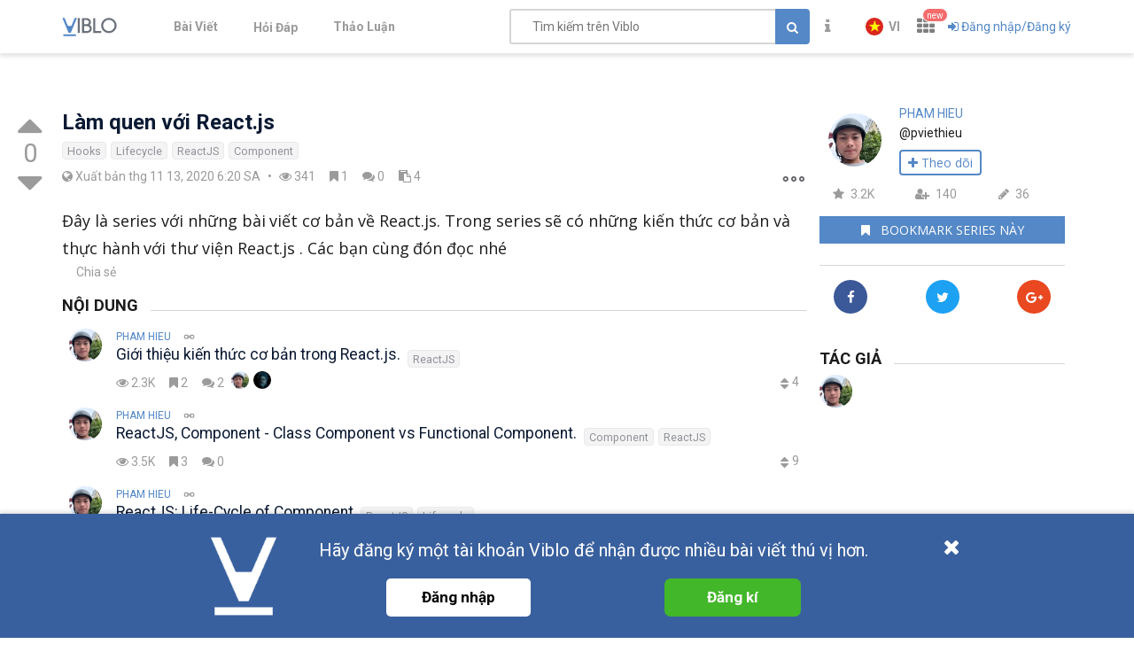

--- FILE ---
content_type: text/html; charset=utf-8
request_url: https://viblo.asia/s/GJ59jLj9KX2
body_size: 25547
content:
<!doctype html>
<html data-n-head-ssr lang="en" prefix="og: https://ogp.me/ns#" amp data-n-head="%7B%22lang%22:%7B%22ssr%22:%22en%22%7D,%22prefix%22:%7B%22ssr%22:%22og:%20https://ogp.me/ns#%22%7D,%22amp%22:%7B%22ssr%22:true%7D%7D">
  <head viblo="true" data-n-head="%7B%22viblo%22:%7B%22ssr%22:true%7D%7D">
    <title>Làm quen với React.js - Viblo</title><meta data-n-head="ssr" charset="utf-8"><meta data-n-head="ssr" name="viewport" content="width=device-width, initial-scale=1"><meta data-n-head="ssr" http-equiv="X-UA-Compatible" content="IE=edge"><meta data-n-head="ssr" name="application-name" content="Viblo"><meta data-n-head="ssr" property="og:site_name" content="Viblo"><meta data-n-head="ssr" data-hid="og:image" property="og:image" content="https://viblo.asia/og-facebook-3.png"><meta data-n-head="ssr" data-hid="fb:app_id" property="fb:app_id" content="982854298857505"><meta data-n-head="ssr" name="google-site-verification" content="RKTOz1S8uxhAZHqaOsf6cSvT_pqnPHEyAnlTnlLiiok"><meta data-n-head="ssr" name="dmca-site-verification" content="U3I1Yy84OGp3ZFprUTZCU1JrbjM4UT090"><meta data-n-head="ssr" name="msapplication-TileColor" content="#FFFFFF"><meta data-n-head="ssr" name="msapplication-TileImage" content="/mstile-144x144.png"><meta data-n-head="ssr" name="msapplication-square70x70logo" content="/mstile-70x70.png"><meta data-n-head="ssr" name="msapplication-square150x150logo" content="/mstile-150x150.png"><meta data-n-head="ssr" name="msapplication-wide310x150logo" content="/mstile-310x150.png"><meta data-n-head="ssr" name="msapplication-square310x310logo" content="/mstile-310x310.png"><meta data-n-head="ssr" data-hid="charset" charset="utf-8"><meta data-n-head="ssr" data-hid="mobile-web-app-capable" name="mobile-web-app-capable" content="yes"><meta data-n-head="ssr" data-hid="apple-mobile-web-app-title" name="apple-mobile-web-app-title" content="Viblo"><meta data-n-head="ssr" data-hid="theme-color" name="theme-color" content="#5488c7"><meta data-n-head="ssr" data-hid="description" name="description" content="Đây là series với những bài viết cơ bản về React.js. Trong series sẽ có những kiến thức cơ bản và thực hành với thư viện React.js . Các bạn cùng đón đọc nhé"><meta data-n-head="ssr" data-hid="og:title" property="og:title" content="Làm quen với React.js"><meta data-n-head="ssr" data-hid="og:description" property="og:description" content="Đây là series với những bài viết cơ bản về React.js. Trong series sẽ có những kiến thức cơ bản và thực hành với thư viện React.js . Các bạn cùng đón đọc nhé"><meta data-n-head="ssr" data-hid="og:type" property="og:type" content="article"><meta data-n-head="ssr" data-hid="og:url" property="og:url" content="https://viblo.asia/s/GJ59jLj9KX2"><meta data-n-head="ssr" data-hid="og:site_name" property="og:site_name" content="Viblo"><meta data-n-head="ssr" data-hid="article:published_time" name="article:published_time" content="undefined"><meta data-n-head="ssr" data-hid="article:modified_time" name="article:modified_time" content="undefined"><meta data-n-head="ssr" data-hid="article:author" name="article:author" content="undefined"><meta data-n-head="ssr" data-hid="twitter:title" name="twitter:title" content="Làm quen với React.js"><meta data-n-head="ssr" data-hid="twitter:description" name="twitter:description" content="Đây là series với những bài viết cơ bản về React.js. Trong series sẽ có những kiến thức cơ bản và thực hành với thư viện React.js . Các bạn cùng đón đọc nhé"><meta data-n-head="ssr" data-hid="twitter:card" name="twitter:card" content="summary"><link data-n-head="ssr" rel="alternate" type="application/rss+xml" name="Viblo RSS Feed" href="/rss"><link data-n-head="ssr" rel="preconnect" href="https://fonts.googleapis.com"><link data-n-head="ssr" rel="preconnect" href="https://fonts.gstatic.com" crossorigin=""><link data-n-head="ssr" rel="stylesheet" href="https://fonts.googleapis.com/css2?family=Open+Sans:ital,wght@0,400;0,700;1,400;1,700&amp;family=Roboto:ital,wght@0,400;0,700;1,400;1,700&amp;display=swap"><link data-n-head="ssr" rel="stylesheet" href="https://cdnjs.cloudflare.com/ajax/libs/font-awesome/4.7.0/css/font-awesome.min.css" integrity="sha256-eZrrJcwDc/3uDhsdt61sL2oOBY362qM3lon1gyExkL0=" crossorigin="anonymous"><link data-n-head="ssr" rel="icon" type="image/x-icon" href="/favicon.ico"><link data-n-head="ssr" rel="apple-touch-icon-precomposed" sizes="57x57" href="/apple-touch-icon-57x57.png"><link data-n-head="ssr" rel="apple-touch-icon-precomposed" sizes="114x114" href="/apple-touch-icon-114x114.png"><link data-n-head="ssr" rel="apple-touch-icon-precomposed" sizes="72x72" href="/apple-touch-icon-72x72.png"><link data-n-head="ssr" rel="apple-touch-icon-precomposed" sizes="144x144" href="/apple-touch-icon-144x144.png"><link data-n-head="ssr" rel="apple-touch-icon-precomposed" sizes="60x60" href="/apple-touch-icon-60x60.png"><link data-n-head="ssr" rel="apple-touch-icon-precomposed" sizes="120x120" href="/apple-touch-icon-120x120.png"><link data-n-head="ssr" rel="apple-touch-icon-precomposed" sizes="76x76" href="/apple-touch-icon-76x76.png"><link data-n-head="ssr" rel="apple-touch-icon-precomposed" sizes="152x152" href="/apple-touch-icon-152x152.png"><link data-n-head="ssr" rel="icon" type="image/png" href="/favicon-196x196.png" sizes="196x196"><link data-n-head="ssr" rel="icon" type="image/png" href="/favicon-96x96.png" sizes="96x96"><link data-n-head="ssr" rel="icon" type="image/png" href="/favicon-32x32.png" sizes="32x32"><link data-n-head="ssr" rel="icon" type="image/png" href="/favicon-16x16.png" sizes="16x16"><link data-n-head="ssr" rel="icon" type="image/png" href="/favicon-128.png" sizes="128x128"><link data-n-head="ssr" data-hid="shortcut-icon" rel="shortcut icon" href="/_nuxt/icons/icon_64x64.a0a65a.png"><link data-n-head="ssr" data-hid="apple-touch-icon" rel="apple-touch-icon" href="/_nuxt/icons/icon_512x512.a0a65a.png" sizes="512x512"><link data-n-head="ssr" rel="manifest" href="/_nuxt/manifest.01f43339.json" data-hid="manifest" crossorigin="use-credentials"><link data-n-head="ssr" rel="canonical" href="https://viblo.asia/s/GJ59jLj9KX2"><script data-n-head="ssr" type="application/ld+json">{"@context":"https://schema.org","@type":"Article","image":"https://viblo.asia/og-facebook-3.png","author":"PHAM HIEU","headline":"Làm quen với React.js","url":"https://viblo.asia/s/GJ59jLj9KX2","mainEntityOfPage":{"@type":"WebPage","@id":"https://viblo.asia/series"},"publisher":{"@type":"Organization","name":"Viblo","logo":{"@type":"ImageObject","url":"https://viblo.asia/og-facebook-3.png"},"sameAs":["https://www.facebook.com/viblo.asia/"]},"datePublished":"2020-11-13T06:20:23.000Z","dateCreated":"2020-11-13T06:20:07.000Z","dateModified":"2021-06-27T04:36:01.000Z"}</script><link rel="preload" href="/_nuxt/runtime.251f7facc3c5231a8b44.js" as="script"><link rel="preload" href="/_nuxt/css/settings.d43578bb9268067e7e8b.css" as="style"><link rel="preload" href="/_nuxt/settings.594b4bb7030a72a340b2.js" as="script"><link rel="preload" href="/_nuxt/css/tag.a54a9fabf24248cf5df4.css" as="style"><link rel="preload" href="/_nuxt/tag.1d411c9cf1d718f37acd.js" as="script"><link rel="preload" href="/_nuxt/css/app.3b41fe8a52c0133454b2.css" as="style"><link rel="preload" href="/_nuxt/app.ef64123bda568a01844c.js" as="script"><link rel="preload" href="/_nuxt/css/survey.02e64bf84d53ec311a8a.css" as="style"><link rel="preload" href="/_nuxt/survey.b1d11bf354073572c4a0.js" as="script"><link rel="preload" href="/_nuxt/css/vendors/survey.a95928f00082c7e987fb.css" as="style"><link rel="preload" href="/_nuxt/vendors/survey.12b0d0f14de34e29b983.js" as="script"><link rel="preload" href="/_nuxt/css/organizations.ceee7b3875447e2802f5.css" as="style"><link rel="preload" href="/_nuxt/organizations.24ccf32b513bbe03221c.js" as="script"><link rel="preload" href="/_nuxt/vendors/content_view/my_contents/organizations/publishing/user.273ca925f41dd20d9ad5.js" as="script"><link rel="preload" href="/_nuxt/vendors/organizations/publishing.e177deae960201d4a197.js" as="script"><link rel="preload" href="/_nuxt/css/vendors/organizations/user.501a2c1f4c98fe8b6b8d.css" as="style"><link rel="preload" href="/_nuxt/vendors/organizations/user.388e6cd1d91ce1149c7a.js" as="script"><link rel="stylesheet" href="/_nuxt/css/settings.d43578bb9268067e7e8b.css"><link rel="stylesheet" href="/_nuxt/css/tag.a54a9fabf24248cf5df4.css"><link rel="stylesheet" href="/_nuxt/css/app.3b41fe8a52c0133454b2.css"><link rel="stylesheet" href="/_nuxt/css/survey.02e64bf84d53ec311a8a.css"><link rel="stylesheet" href="/_nuxt/css/vendors/survey.a95928f00082c7e987fb.css"><link rel="stylesheet" href="/_nuxt/css/organizations.ceee7b3875447e2802f5.css"><link rel="stylesheet" href="/_nuxt/css/vendors/organizations/user.501a2c1f4c98fe8b6b8d.css">
  </head>
  <body viblo="true" data-n-head="%7B%22viblo%22:%7B%22ssr%22:true%7D%7D">
    <div data-server-rendered="true" id="__nuxt"><div class="progress" style="width:0%;height:2px;background-color:#5488c7;opacity:0;" data-v-4e3e2ebc></div><div id="__layout"><div id="app-container" class="default"><header class="main-navbar main-navbar__group py-1"><div class="main-navbar__container container px-md-0"><div class="d-flex main-navbar__grow"><a href="/newest" class="main-navbar__logo d-block mr-lg-5"><img src="/logo_full.svg" alt="Viblo" width="62" height="21"></a> <ul class="main-menu list-unstyled hidden-md-down"><li class="main-menu__item"><a href="/newest" class="link">
            Bài Viết
        </a></li> <li id="v-step-2" class="main-menu__item"><div><a href="/questions" class="link"><div class="el-badge badge-has-new">
                    Hỏi Đáp
                <sup class="el-badge__content el-badge__content--undefined is-fixed" style="display:none;"></sup></div></a></div></li> <li class="main-menu__item"><a href="/discussion" class="link">
            Thảo Luận
        </a></li></ul></div> <div class="main-navbar__right"><a href="/search" class="link text-muted hidden-md-up mr-1"><i aria-hidden="true" class="fa fa-search"></i></a> <div class="sb hidden-sm-down flex-fill mr-1"><input placeholder="Tìm kiếm trên Viblo" value="" class="sb__input"> <button class="btn btn-primary" style="display:;"><i class="fa fa-search"></i></button> <i aria-hidden="true" class="fa fa-circle-o-notch fa-spin sb-icon" style="display:none;"></i> <i aria-hidden="true" class="fa fa-times sb-icon clr text-muted" style="display:none;"></i> <div class="sb__suggestions" style="display:none;"><div></div></div></div> <div class="main-navbar__group"><span class="flyout announcement-flyout mr-1"><div role="tooltip" id="el-popover-6217" aria-hidden="true" class="el-popover el-popper flyout__popper" style="width:undefinedpx;display:none;"><!----> <div class="flyout__header"><div class="d-flex align-items-center justify-content-between"><span class="announcement-flyout__heading">Thông tin</span> <!----></div></div> <div class="flyout__body"><div class="flyout__scroll el-scrollbar"><div class="flyout__scroll-wrap el-scrollbar__wrap el-scrollbar__wrap--hidden-default"><div class="el-scrollbar__view"> <div class="py-05 text-center"><span><i aria-hidden="true" class="fa fa-times"></i> Chưa có thông tin
        </span></div> </div></div><div class="el-scrollbar__bar is-horizontal"><div class="el-scrollbar__thumb" style="width:0;transform:translateX(0%);ms-transform:translateX(0%);webkit-transform:translateX(0%);"></div></div><div class="el-scrollbar__bar is-vertical"><div class="el-scrollbar__thumb" style="height:0;transform:translateY(0%);ms-transform:translateY(0%);webkit-transform:translateY(0%);"></div></div></div></div> <div class="flyout__footer"><div class="text-right"><a href="/announcements" class="announcement-flyout__all">
            Tất cả thông tin
        </a></div></div></div><span class="el-popover__reference-wrapper"><div class="el-badge"><button type="button" class="el-button text-muted el-button--text"><!----><i class="fa fa-info"></i><!----></button> <!----> <!----></div></span></span> <!----></div> <div class="main-navbar__group"><div class="mr-05"><!----></div> <div class="main-navbar__group"><div class="sm-response el-dropdown"><span class="el-dropdown-link uppercase switch-language font-bold text-sm"><img slot="prefix" src="/images/vi-flag-32x48.png" width="20" height="20" class="imageLocale"> <span class="leading-none block hiden-sm-screen">vi</span></span> <ul class="el-dropdown-menu el-popper" style="display:none;"><li tabindex="-1" class="el-dropdown-menu__item"><!----><a class="dropdown-item px-4">
                Tiếng Việt
            </a></li><li tabindex="-1" class="el-dropdown-menu__item"><!----><a class="dropdown-item px-4">
                English
            </a></li></ul></div></div> <span data-v-eb7ed3b6><div role="tooltip" id="el-popover-2362" aria-hidden="true" class="el-popover el-popper" style="width:undefinedpx;display:none;"><!----> <ul class="viblo-services-menu" data-v-eb7ed3b6><li class="viblo-services-menu__item" data-v-eb7ed3b6><a href="/" target="_blank" rel="noopener" class="active" data-v-eb7ed3b6><span class="service-icon viblo-icon" style="background:url(/favicon.ico);" data-v-eb7ed3b6></span> <span class="service-name d-block" data-v-eb7ed3b6>
                    Viblo
                </span></a></li><li class="viblo-services-menu__item" data-v-eb7ed3b6><a href="https://code.viblo.asia/?utm_source=Viblo_Service&amp;utm_medium=Page&amp;utm_campaign=DropdownServices" target="_blank" rel="noopener" class="position-relative" data-v-eb7ed3b6><div class="position-relative" data-v-eb7ed3b6><span class="service-icon" style="background:url(/images/viblo-code.png);" data-v-eb7ed3b6></span> <!----></div> <span class="service-name d-block" data-v-eb7ed3b6>
                    Viblo Code
                </span></a></li><li class="viblo-services-menu__item" data-v-eb7ed3b6><a href="https://ctf.viblo.asia/?utm_source=Viblo_Service&amp;utm_medium=Page&amp;utm_campaign=DropdownServices" target="_blank" rel="noopener" class="position-relative" data-v-eb7ed3b6><div class="position-relative" data-v-eb7ed3b6><span class="service-icon" style="background:url(/images/viblo-ctf.png);" data-v-eb7ed3b6></span> <!----></div> <span class="service-name d-block" data-v-eb7ed3b6>
                    Viblo CTF
                </span></a></li><li class="viblo-services-menu__item" data-v-eb7ed3b6><a href="https://cv.viblo.asia/?utm_source=Viblo_Service&amp;utm_medium=Page&amp;utm_campaign=DropdownServices" target="_blank" rel="noopener" class="position-relative" data-v-eb7ed3b6><div class="position-relative" data-v-eb7ed3b6><span class="service-icon" style="background:url(/images/viblo-cv.png);" data-v-eb7ed3b6></span> <!----></div> <span class="service-name d-block" data-v-eb7ed3b6>
                    Viblo CV
                </span></a></li><li class="viblo-services-menu__item" data-v-eb7ed3b6><a href="https://learn.viblo.asia/?utm_source=Viblo_Service&amp;utm_medium=Page&amp;utm_campaign=DropdownServices" target="_blank" rel="noopener" class="position-relative" data-v-eb7ed3b6><div class="position-relative" data-v-eb7ed3b6><span class="service-icon" style="background:url(/images/viblo-learn.png);" data-v-eb7ed3b6></span> <!----></div> <span class="service-name d-block" data-v-eb7ed3b6>
                    Viblo Learning
                </span></a></li><li class="viblo-services-menu__item" data-v-eb7ed3b6><a href="https://partner.viblo.asia/?utm_source=Viblo_Service&amp;utm_medium=Page&amp;utm_campaign=DropdownServices" target="_blank" rel="noopener" class="position-relative" data-v-eb7ed3b6><div class="position-relative" data-v-eb7ed3b6><span class="service-icon" style="background:url(/images/viblo-partner.png);" data-v-eb7ed3b6></span> <!----></div> <span class="service-name d-block" data-v-eb7ed3b6>
                    Viblo Partner
                </span></a></li><li class="viblo-services-menu__item" data-v-eb7ed3b6><a href="https://battle.viblo.asia/?utm_source=Viblo_Service&amp;utm_medium=Page&amp;utm_campaign=DropdownServices" target="_blank" rel="noopener" class="position-relative" data-v-eb7ed3b6><div class="position-relative" data-v-eb7ed3b6><span class="service-icon" style="background:url(/images/viblo-battle.png);" data-v-eb7ed3b6></span> <!----></div> <span class="service-name d-block" data-v-eb7ed3b6>
                    Viblo Battle
                </span></a></li><li class="viblo-services-menu__item" data-v-eb7ed3b6><a href="https://interview.viblo.asia/?utm_source=Viblo_Service&amp;utm_medium=Page&amp;utm_campaign=DropdownServices" target="_blank" rel="noopener" class="position-relative" data-v-eb7ed3b6><div class="position-relative" data-v-eb7ed3b6><span class="service-icon" style="background:url(/images/viblo-interview.ico);" data-v-eb7ed3b6></span> <sup class="new-service-icon__item el-badge__content el-badge__content--undefined is-fixed" data-v-eb7ed3b6>
                        new
                    </sup></div> <span class="service-name d-block" data-v-eb7ed3b6>
                    Viblo Interview
                </span></a></li></ul></div><span class="el-popover__reference-wrapper"><div class="position-relative" data-v-eb7ed3b6><i class="viblo-services-toggle fa fa-th" data-v-eb7ed3b6></i> <sup class="service-new-icon el-badge__content el-badge__content--undefined is-fixed" data-v-eb7ed3b6>new</sup></div></span></span> <button type="button" class="el-button el-button--text"><!----><i class="fa fa-sign-in"></i><span>
    Đăng nhập/Đăng ký
</span></button> <!----></div> <!----></div></div> <!----></header> <div id="main-content"><div class="series-view container"><div><div class="row pt-md-3 pb-1 my-2"><div class="col-lg-9 pl-md-0"><div class="series-content-wrapper"><div class="content-author hidden-lg-up"><a href="/u/pviethieu" class="position-relative d-flex position-relative flex-col justify-content-center align-items-center mr-05"><img src="https://images.viblo.asia/avatar/24dc18d0-bf92-4eb5-8a51-2e6a753c837d.jpeg" srcset="https://images.viblo.asia/avatar-retina/24dc18d0-bf92-4eb5-8a51-2e6a753c837d.jpeg 2x" alt="Avatar" class="avatar avatar--md level-default avatar-event flex-center" data-v-f09f4d56> <!----></a> <div class="mw-0"><div class="text-bold author"><div class="overflow-hidden flex-fix mr-05 text-primary"><a href="/u/pviethieu">
                    PHAM HIEU
                </a></div> <div class="subscribe"><button class="btn btn-xs text-bold btn-white"><span><i class="fa fa-user-plus"></i>Theo dõi</span></button></div></div> <div class="text-muted"><span title="thg 11 13, 2020 6:20 SA">
            Published thg 11 13, 2020 6:20 SA
        </span></div></div></div> <div class="my-05 d-flex align-items-center"><div class="votes votes--side"><button title="Upvote" class="icon-btn vote"><i aria-hidden="true" class="fa fa-caret-up"></i></button> <div class="points text-muted">
        0
    </div> <button title="Downvote" class="icon-btn vote"><i aria-hidden="true" class="fa fa-caret-down"></i></button></div> <header class="summary"><h1 class="title word-break-all">
                Làm quen với React.js
            </h1> <div class="tags d-flex flex-wrap" data-v-4365a2a0> <a href="/tags/hooks" class="el-tag tag el-tag--info el-tag--mini" data-v-22b6e812 data-v-4365a2a0>
        Hooks
    </a><a href="/tags/lifecycle" class="el-tag tag el-tag--info el-tag--mini" data-v-22b6e812 data-v-4365a2a0>
        Lifecycle
    </a><a href="/tags/reactjs" class="el-tag tag el-tag--info el-tag--mini" data-v-22b6e812 data-v-4365a2a0>
        ReactJS
    </a><a href="/tags/component" class="el-tag tag el-tag--info el-tag--mini" data-v-22b6e812 data-v-4365a2a0>
        Component
    </a> </div> <div class="d-flex hidden-lg-up flex-wrap"><div class-name="btn-md-clipping link plain,[object Object]" class="subscribe"><span>
                        clip
                        <i aria-hidden="true" class="fa fa-bookmark"></i></span></div> <div title="Làm quen với React.js" class="relative ml-1 mr-05" data-v-e37282e2><a href="https://viblo.asia/s/GJ59jLj9KX2" title="Share a link to series" class="icon-share link plain text-muted" data-v-e37282e2><span data-v-e37282e2>Chia sẻ</span></a> <div class="share-tip" style="display:none;" data-v-e37282e2><label class="tip-label" data-v-e37282e2>Share a link to series</label> <div class="d-flex share-input-group" data-v-e37282e2><input data-sharing-id="series-GJ59jLj9KX2" type="text" readonly="readonly" value="https://viblo.asia/s/GJ59jLj9KX2" class="d-block share-link" data-v-e37282e2> <span data-clipboard-text="https://viblo.asia/s/GJ59jLj9KX2" data-clipboard-target="[data-sharing-id='series-GJ59jLj9KX2']" area-label="Copied!" area-tooltip-hidden="true" title="Sao chép URL" class="share-link-addon viblo-tooltip" data-v-e37282e2><i class="fa fa-copy" data-v-e37282e2></i></span></div> <div class="social-sharing social-sharing-icons social-sharing--vertical social-sharing--small" data-v-235dd1c0 data-v-e37282e2><a rel="noopener" class="link social-btn-circle facebook-btn" data-v-235dd1c0 data-v-e37282e2><i aria-hidden="true" class="fa fa-facebook" data-v-235dd1c0 data-v-e37282e2></i></a> <a rel="noopener" class="link social-btn-circle twitter-btn" data-v-235dd1c0 data-v-e37282e2><i aria-hidden="true" class="fa fa-twitter" data-v-235dd1c0 data-v-e37282e2></i></a> <a rel="noopener" class="link social-btn-circle google-btn" data-v-235dd1c0 data-v-e37282e2><i aria-hidden="true" class="fa fa-google-plus" data-v-235dd1c0 data-v-e37282e2></i></a></div> <div class="d-flex" style="justify-content: flex-end" data-v-e37282e2><span class="close-share-tip" data-v-e37282e2>
                Đóng
            </span></div></div></div> <div class="d-block ml-auto"><ul class="post-right-menu mb-0"><li class="hidden-lg-up text-muted"><span title="Views" class="stats-item mr-05"><i aria-hidden="true" class="fa fa-eye"></i> 341
        </span> <span title="Clips" class="stats-item mx-05"><i aria-hidden="true" class="fa fa-bookmark"></i> 1
        </span> <span title="Answers" class="stats-item mx-05 mr-1"><i aria-hidden="true" class="fa fa-reply"></i> 
        </span></li></ul></div></div></header></div> <div class="d-flex justify-content-between hidden-md-down"><div class="series-meta text-muted"><span><i aria-hidden="true" class="fa fa-globe"></i> Xuất bản thg 11 13, 2020 6:20 SA</span><span class="mx-05">•</span><span title="Lượt xem" class="stats-item mr-05"><i aria-hidden="true" class="fa fa-eye"></i> 341</span><span title="Bookmark" class="stats-item mx-05"><i aria-hidden="true" class="fa fa-bookmark"></i> 1</span><span title="Bình luận" class="stats-item mx-05"><i aria-hidden="true" class="fa fa-comments"></i> 0</span><span title="Bài viết" class="stats-item mx-05"><i aria-hidden="true" class="fa fa-clipboard"></i> 4</span></div> <ul class="post-right-menu mb-0"><li class="hidden-lg-up text-muted"><span title="Views" class="stats-item mr-05"><i aria-hidden="true" class="fa fa-eye"></i> 341
        </span> <span title="Clips" class="stats-item mx-05"><i aria-hidden="true" class="fa fa-bookmark"></i> 1
        </span> <span title="Answers" class="stats-item mx-05 mr-1"><i aria-hidden="true" class="fa fa-reply"></i> 
        </span></li></ul> <div class="series-menu"><div class="el-dropdown"><span title="Hiển thị các hành động" class="cursor-pointer"><i class="el-icon-more-outline v-menu-icon--medium"></i></span> <ul class="el-dropdown-menu el-popper" style="display:none;"><!----> <li tabindex="-1" class="el-dropdown-menu__item"><!----><i aria-hidden="true" class="fa fa-flag-o pr-0 mr-05"></i>Báo cáo
            </li> <!----> <!----> <!----></ul></div> <!----> <!----> <!----></div></div> <!----> <div class="mt-md-1"><div class="md-contents" style="font-size:18px;line-height:1.75;"><p>Đây là series với những bài viết cơ bản về React.js. Trong series sẽ có những kiến thức cơ bản và thực hành với thư viện React.js . Các bạn cùng đón đọc nhé</p>
</div> <!----></div> <div title="Làm quen với React.js" class="relative ml-1 mr-05 hidden-lg-down" data-v-e37282e2><a href="https://viblo.asia/s/GJ59jLj9KX2" title="Chia sẻ liên kết đến series" class="icon-share link plain text-muted" data-v-e37282e2><span data-v-e37282e2>Chia sẻ</span></a> <div class="share-tip" style="display:none;" data-v-e37282e2><label class="tip-label" data-v-e37282e2>Chia sẻ liên kết đến series</label> <div class="d-flex share-input-group" data-v-e37282e2><input data-sharing-id="series-GJ59jLj9KX2" type="text" readonly="readonly" value="https://viblo.asia/s/GJ59jLj9KX2" class="d-block share-link" data-v-e37282e2> <span data-clipboard-text="https://viblo.asia/s/GJ59jLj9KX2" data-clipboard-target="[data-sharing-id='series-GJ59jLj9KX2']" area-label="Copied!" area-tooltip-hidden="true" title="Sao chép URL" class="share-link-addon viblo-tooltip" data-v-e37282e2><i class="fa fa-copy" data-v-e37282e2></i></span></div> <div class="social-sharing social-sharing-icons social-sharing--vertical social-sharing--small" data-v-235dd1c0 data-v-e37282e2><a rel="noopener" class="link social-btn-circle facebook-btn" data-v-235dd1c0 data-v-e37282e2><i aria-hidden="true" class="fa fa-facebook" data-v-235dd1c0 data-v-e37282e2></i></a> <a rel="noopener" class="link social-btn-circle twitter-btn" data-v-235dd1c0 data-v-e37282e2><i aria-hidden="true" class="fa fa-twitter" data-v-235dd1c0 data-v-e37282e2></i></a> <a rel="noopener" class="link social-btn-circle google-btn" data-v-235dd1c0 data-v-e37282e2><i aria-hidden="true" class="fa fa-google-plus" data-v-235dd1c0 data-v-e37282e2></i></a></div> <div class="d-flex" style="justify-content: flex-end" data-v-e37282e2><span class="close-share-tip" data-v-e37282e2>
                Đóng
            </span></div></div></div> <div class="mt-1"><div class="section-title-line"><h3 class="text-bold">
            NỘI DUNG
        </h3> <hr class="filler-line mb-05"> <!----></div> <div><div class="card border-0 rounded-0 mb-0"><div class="card-block post-feed-item d-flex"><figure class="post-author-avatar"><div class="mr-05 d-flex position-relative flex-col justify-content-center align-items-center"><a href="/u/pviethieu" class="position-relative d-flex position-relative flex-col justify-content-center align-items-center"><img src="https://images.viblo.asia/avatar/24dc18d0-bf92-4eb5-8a51-2e6a753c837d.jpeg" srcset="https://images.viblo.asia/avatar-retina/24dc18d0-bf92-4eb5-8a51-2e6a753c837d.jpeg 2x" alt="Avatar" class="avatar avatar--md level-default avatar-event flex-center" data-v-f09f4d56> <!----></a></div></figure> <div class="ml-05 full-width"><div class="post-header"><div class="post-meta d-flex align-items-center flex-wrap"><div class="user--inline d-inline-flex text-break"><!----> <span data-v-1d525cd0><div role="tooltip" id="el-popover-474" aria-hidden="true" class="el-popover el-popper" style="width:undefinedpx;display:none;"><!----> <div align="center" data-v-1d525cd0><i aria-hidden="true" class="el-icon-loading" data-v-1d525cd0></i></div></div><span class="el-popover__reference-wrapper"><a href="/u/pviethieu" class="mr-05">
            PHAM HIEU
        </a></span></span> <!----></div> <div class="text-muted"><button title="Sao chép URL" class="icon-btn btn-link btn-copy ml-05 p-0"><i aria-hidden="true" class="fa fa-link"></i></button></div></div> <div class="post-title-box d-flex align-items-center"><h1 class="post-title-header word-break"><!----> <a href="/p/gioi-thieu-kien-thuc-co-ban-trong-reactjs-07LKXbG4lV4" class="link">
                    Giới thiệu kiến thức cơ bản trong React.js.
                </a></h1> <div class="tags d-flex flex-wrap" data-v-4365a2a0> <a href="/tags/reactjs" class="el-tag tag el-tag--info el-tag--mini" data-v-22b6e812 data-v-4365a2a0>
        ReactJS
    </a> </div></div></div> <!----> <!----> <div class="d-flex justify-content-between"><div class="d-flex"><div class="post-stats"><span title="Lượt xem: 2314" class="stats-item mr-05"><i aria-hidden="true" class="fa fa-eye"></i> 2.3K</span><span title="Bookmark: 2" class="stats-item mx-05"><i aria-hidden="true" class="fa fa-bookmark"></i> 2</span><span title="Bình luận: 2" class="stats-item mx-05"><i aria-hidden="true" class="fa fa-comments"></i> 2</span></div> <div class="commentators"><ul class="list-unstyled mb-0 d-flex align-items-center participants--xs"><li title="PHAM HIEU" class="participants__item"><a href="/u/pviethieu"><img src="https://images.viblo.asia/avatar/24dc18d0-bf92-4eb5-8a51-2e6a753c837d.jpeg" srcset="https://images.viblo.asia/avatar-retina/24dc18d0-bf92-4eb5-8a51-2e6a753c837d.jpeg 2x" alt="Avatar" class="avatar avatar--xs level-default avatar-event" data-v-f09f4d56></a></li><li title="Viktor" class="participants__item"><a href="/u/sonnguyen998"><img src="https://images.viblo.asia/avatar/bd6d9d9a-190d-4784-a6ee-ddc8a59723d6.jpg" srcset="https://images.viblo.asia/avatar-retina/bd6d9d9a-190d-4784-a6ee-ddc8a59723d6.jpg 2x" alt="Avatar" class="avatar avatar--xs level-default avatar-event" data-v-f09f4d56></a></li> <!----></ul> <!----></div></div> <div class="points"><div class="carets"><i aria-hidden="true" class="fa fa-caret-up"></i><i aria-hidden="true" class="fa fa-caret-down"></i></div><span class="text-muted">4</span></div></div></div></div></div></div><div><div class="card border-0 rounded-0 mb-0"><div class="card-block post-feed-item d-flex"><figure class="post-author-avatar"><div class="mr-05 d-flex position-relative flex-col justify-content-center align-items-center"><a href="/u/pviethieu" class="position-relative d-flex position-relative flex-col justify-content-center align-items-center"><img src="https://images.viblo.asia/avatar/24dc18d0-bf92-4eb5-8a51-2e6a753c837d.jpeg" srcset="https://images.viblo.asia/avatar-retina/24dc18d0-bf92-4eb5-8a51-2e6a753c837d.jpeg 2x" alt="Avatar" class="avatar avatar--md level-default avatar-event flex-center" data-v-f09f4d56> <!----></a></div></figure> <div class="ml-05 full-width"><div class="post-header"><div class="post-meta d-flex align-items-center flex-wrap"><div class="user--inline d-inline-flex text-break"><!----> <span data-v-1d525cd0><div role="tooltip" id="el-popover-9269" aria-hidden="true" class="el-popover el-popper" style="width:undefinedpx;display:none;"><!----> <div align="center" data-v-1d525cd0><i aria-hidden="true" class="el-icon-loading" data-v-1d525cd0></i></div></div><span class="el-popover__reference-wrapper"><a href="/u/pviethieu" class="mr-05">
            PHAM HIEU
        </a></span></span> <!----></div> <div class="text-muted"><button title="Sao chép URL" class="icon-btn btn-link btn-copy ml-05 p-0"><i aria-hidden="true" class="fa fa-link"></i></button></div></div> <div class="post-title-box d-flex align-items-center"><h1 class="post-title-header word-break"><!----> <a href="/p/reactjs-component-class-component-vs-functional-component-LzD5dLme5jY" class="link">
                    ReactJS, Component - Class Component vs Functional Component.
                </a></h1> <div class="tags d-flex flex-wrap" data-v-4365a2a0> <a href="/tags/component" class="el-tag tag el-tag--info el-tag--mini" data-v-22b6e812 data-v-4365a2a0>
        Component
    </a><a href="/tags/reactjs" class="el-tag tag el-tag--info el-tag--mini" data-v-22b6e812 data-v-4365a2a0>
        ReactJS
    </a> </div></div></div> <!----> <!----> <div class="d-flex justify-content-between"><div class="d-flex"><div class="post-stats"><span title="Lượt xem: 3582" class="stats-item mr-05"><i aria-hidden="true" class="fa fa-eye"></i> 3.5K</span><span title="Bookmark: 3" class="stats-item mx-05"><i aria-hidden="true" class="fa fa-bookmark"></i> 3</span><span title="Bình luận: 0" class="stats-item mx-05"><i aria-hidden="true" class="fa fa-comments"></i> 0</span></div> <!----></div> <div class="points"><div class="carets"><i aria-hidden="true" class="fa fa-caret-up"></i><i aria-hidden="true" class="fa fa-caret-down"></i></div><span class="text-muted">9</span></div></div></div></div></div></div><div><div class="card border-0 rounded-0 mb-0"><div class="card-block post-feed-item d-flex"><figure class="post-author-avatar"><div class="mr-05 d-flex position-relative flex-col justify-content-center align-items-center"><a href="/u/pviethieu" class="position-relative d-flex position-relative flex-col justify-content-center align-items-center"><img src="https://images.viblo.asia/avatar/24dc18d0-bf92-4eb5-8a51-2e6a753c837d.jpeg" srcset="https://images.viblo.asia/avatar-retina/24dc18d0-bf92-4eb5-8a51-2e6a753c837d.jpeg 2x" alt="Avatar" class="avatar avatar--md level-default avatar-event flex-center" data-v-f09f4d56> <!----></a></div></figure> <div class="ml-05 full-width"><div class="post-header"><div class="post-meta d-flex align-items-center flex-wrap"><div class="user--inline d-inline-flex text-break"><!----> <span data-v-1d525cd0><div role="tooltip" id="el-popover-936" aria-hidden="true" class="el-popover el-popper" style="width:undefinedpx;display:none;"><!----> <div align="center" data-v-1d525cd0><i aria-hidden="true" class="el-icon-loading" data-v-1d525cd0></i></div></div><span class="el-popover__reference-wrapper"><a href="/u/pviethieu" class="mr-05">
            PHAM HIEU
        </a></span></span> <!----></div> <div class="text-muted"><button title="Sao chép URL" class="icon-btn btn-link btn-copy ml-05 p-0"><i aria-hidden="true" class="fa fa-link"></i></button></div></div> <div class="post-title-box d-flex align-items-center"><h1 class="post-title-header word-break"><!----> <a href="/p/reactjs-life-cycle-of-component-gDVK2LwvlLj" class="link">
                    ReactJS: Life-Cycle of Component
                </a></h1> <div class="tags d-flex flex-wrap" data-v-4365a2a0> <a href="/tags/reactjs" class="el-tag tag el-tag--info el-tag--mini" data-v-22b6e812 data-v-4365a2a0>
        ReactJS
    </a><a href="/tags/lifecycle" class="el-tag tag el-tag--info el-tag--mini" data-v-22b6e812 data-v-4365a2a0>
        Lifecycle
    </a> </div></div></div> <!----> <!----> <div class="d-flex justify-content-between"><div class="d-flex"><div class="post-stats"><span title="Lượt xem: 726" class="stats-item mr-05"><i aria-hidden="true" class="fa fa-eye"></i> 726</span><span title="Bookmark: 3" class="stats-item mx-05"><i aria-hidden="true" class="fa fa-bookmark"></i> 3</span><span title="Bình luận: 2" class="stats-item mx-05"><i aria-hidden="true" class="fa fa-comments"></i> 2</span></div> <div class="commentators"><ul class="list-unstyled mb-0 d-flex align-items-center participants--xs"><li title="Nguyen Quang Phu" class="participants__item"><a href="/u/quangphunguyen"><img src="https://images.viblo.asia/avatar/08fa0a7c-ad78-4d14-a36a-b2c9663f5036.jpg" srcset="https://images.viblo.asia/avatar-retina/08fa0a7c-ad78-4d14-a36a-b2c9663f5036.jpg 2x" alt="Avatar" class="avatar avatar--xs level-default avatar-event" data-v-f09f4d56></a></li><li title="PHAM HIEU" class="participants__item"><a href="/u/pviethieu"><img src="https://images.viblo.asia/avatar/24dc18d0-bf92-4eb5-8a51-2e6a753c837d.jpeg" srcset="https://images.viblo.asia/avatar-retina/24dc18d0-bf92-4eb5-8a51-2e6a753c837d.jpeg 2x" alt="Avatar" class="avatar avatar--xs level-default avatar-event" data-v-f09f4d56></a></li> <!----></ul> <!----></div></div> <div class="points"><div class="carets"><i aria-hidden="true" class="fa fa-caret-up"></i><i aria-hidden="true" class="fa fa-caret-down"></i></div><span class="text-muted">3</span></div></div></div></div></div></div><div><div class="card border-0 rounded-0 mb-0"><div class="card-block post-feed-item d-flex"><figure class="post-author-avatar"><div class="mr-05 d-flex position-relative flex-col justify-content-center align-items-center"><a href="/u/pviethieu" class="position-relative d-flex position-relative flex-col justify-content-center align-items-center"><img src="https://images.viblo.asia/avatar/24dc18d0-bf92-4eb5-8a51-2e6a753c837d.jpeg" srcset="https://images.viblo.asia/avatar-retina/24dc18d0-bf92-4eb5-8a51-2e6a753c837d.jpeg 2x" alt="Avatar" class="avatar avatar--md level-default avatar-event flex-center" data-v-f09f4d56> <!----></a></div></figure> <div class="ml-05 full-width"><div class="post-header"><div class="post-meta d-flex align-items-center flex-wrap"><div class="user--inline d-inline-flex text-break"><!----> <span data-v-1d525cd0><div role="tooltip" id="el-popover-9249" aria-hidden="true" class="el-popover el-popper" style="width:undefinedpx;display:none;"><!----> <div align="center" data-v-1d525cd0><i aria-hidden="true" class="el-icon-loading" data-v-1d525cd0></i></div></div><span class="el-popover__reference-wrapper"><a href="/u/pviethieu" class="mr-05">
            PHAM HIEU
        </a></span></span> <!----></div> <div class="text-muted"><button title="Sao chép URL" class="icon-btn btn-link btn-copy ml-05 p-0"><i aria-hidden="true" class="fa fa-link"></i></button></div></div> <div class="post-title-box d-flex align-items-center"><h1 class="post-title-header word-break"><!----> <a href="/p/reactjs-hooks-trong-functional-components-OeVKBnxyKkW" class="link">
                    ReactJS - Hooks trong Functional Components
                </a></h1> <div class="tags d-flex flex-wrap" data-v-4365a2a0> <a href="/tags/hooks" class="el-tag tag el-tag--info el-tag--mini" data-v-22b6e812 data-v-4365a2a0>
        Hooks
    </a><a href="/tags/reactjs" class="el-tag tag el-tag--info el-tag--mini" data-v-22b6e812 data-v-4365a2a0>
        ReactJS
    </a> </div></div></div> <!----> <!----> <div class="d-flex justify-content-between"><div class="d-flex"><div class="post-stats"><span title="Lượt xem: 2818" class="stats-item mr-05"><i aria-hidden="true" class="fa fa-eye"></i> 2.8K</span><span title="Bookmark: 6" class="stats-item mx-05"><i aria-hidden="true" class="fa fa-bookmark"></i> 6</span><span title="Bình luận: 0" class="stats-item mx-05"><i aria-hidden="true" class="fa fa-comments"></i> 0</span></div> <!----></div> <div class="points"><div class="carets"><i aria-hidden="true" class="fa fa-caret-up"></i><i aria-hidden="true" class="fa fa-caret-down"></i></div><span class="text-muted">6</span></div></div></div></div></div></div> <!----> <!----></div></div></div> <div class="col-lg-3 hidden-md-down px-0"><div class="sidebar-wrapper"><div class="dummy"></div> <div class="sticky-sidebar" style="top:80px;max-height:calc(100vh - 88px);"><div class="post-sidebar d-flex" data-v-657bc5b5><div class="sidebar-content full-width" data-v-657bc5b5><div class="user-container" data-v-657bc5b5><div class="sidebar__user" data-v-657bc5b5><div class="sidebar__user__row"><div class="d-flex position-relative flex-col justify-content-center"><a href="/u/pviethieu" class="position-relative d-flex position-relative flex-col justify-content-center align-items-center"><img src="https://images.viblo.asia/avatar/24dc18d0-bf92-4eb5-8a51-2e6a753c837d.jpeg" srcset="https://images.viblo.asia/avatar-retina/24dc18d0-bf92-4eb5-8a51-2e6a753c837d.jpeg 2x" alt="Avatar" class="avatar avatar--xl level-default avatar-event flex-center" data-v-f09f4d56> <!----></a></div> <div class="d-flex flex-column justify-content-center word-break name-overflow width-name"><a href="/u/pviethieu">
                PHAM HIEU
            </a> <span class="d-block">@pviethieu</span> <div class="user-action mt-05"><div class="subscribe"><button class="btn btn-follow btn-small-padding"><span><i class="fa fa-plus"></i> Theo dõi </span></button></div></div></div></div> <div class="stats stats-top-author d-flex justify-content-between text-nowrap align-items-center"><span title="Reputations: 3220" class="stats-item text-muted w-25"><i aria-hidden="true" class="stats-item__icon-home fa fa-star"></i>
        3.2K
    </span><span title="Người theo dõi: 140" class="stats-item text-muted w-25"><i aria-hidden="true" class="stats-item__icon-home fa fa-user-plus"></i>
        140
    </span><span title="Bài viết: 36" class="stats-item text-muted w-25"><i aria-hidden="true" class="stats-item__icon-home fa fa-pencil"></i>
        36
    </span> </div></div></div> <div class="post-clip-widget" data-v-657bc5b5><div class="subscribe" data-v-657bc5b5><button title="Bookmark series này" class="btn btn-primary full-width rounded-0" data-v-657bc5b5><i aria-hidden="true" class="fa fa-bookmark mr-05" data-v-657bc5b5></i> <span class="text-uppercase" data-v-657bc5b5>
                        Bookmark series này
                    </span></button></div> <div class="justify-content-center mt-05" data-v-657bc5b5><ul class="list-unstyled mb-0 d-flex align-items-center participants--md"> <!----></ul> <!----></div></div> <div class="social-sharing post-socialization social-sharing--vertical social-sharing--small" data-v-235dd1c0 data-v-657bc5b5><a rel="noopener" class="link social-btn-circle facebook-btn" data-v-235dd1c0 data-v-657bc5b5><i aria-hidden="true" class="fa fa-facebook" data-v-235dd1c0 data-v-657bc5b5></i></a> <a rel="noopener" class="link social-btn-circle twitter-btn" data-v-235dd1c0 data-v-657bc5b5><i aria-hidden="true" class="fa fa-twitter" data-v-235dd1c0 data-v-657bc5b5></i></a> <a rel="noopener" class="link social-btn-circle google-btn" data-v-235dd1c0 data-v-657bc5b5><i aria-hidden="true" class="fa fa-google-plus" data-v-235dd1c0 data-v-657bc5b5></i></a></div> <div class="plus-widget-area" data-v-657bc5b5><div class="section-title-line mt-2" data-v-657bc5b5><h3 class="text-bold" data-v-657bc5b5>
                    TÁC GIẢ
                </h3> <hr class="filler-line mb-05" data-v-657bc5b5></div> <div class="subscribers-preview" data-v-657bc5b5><ul class="list-unstyled mb-0 d-flex align-items-center participants--md"><li title="PHAM HIEU" class="participants__item"><a href="/u/pviethieu"><img src="https://images.viblo.asia/avatar/24dc18d0-bf92-4eb5-8a51-2e6a753c837d.jpeg" srcset="https://images.viblo.asia/avatar-retina/24dc18d0-bf92-4eb5-8a51-2e6a753c837d.jpeg 2x" alt="Avatar" class="avatar avatar--md level-default avatar-event" data-v-f09f4d56></a></li> <!----></ul> <!----></div></div></div></div></div></div></div></div> <div class="row mt-1 mb-2 no-border-top-comment"><div class="col-xl-9 offset-xl-0 col-lg-10 offset-lg-1"><div class="section-title-line"><h3 class="text-bold">
                    BÌNH LUẬN
                </h3> <hr class="filler-line mb-05"></div> <div class="comments flat"><div class="list-transition"></div> <div class="comment-add mt-05"><a href="#" class="link plain text-muted">
            Thêm một bình luận
        </a> <!----></div></div></div></div></div></div></div> <footer id="footer" class="footer bg-dark"><div class="container pt-2"><div class="row"><div class="mb-1 mb-md-0 col-md-4"><h4 class="footer__header">
                    Tài nguyên
                </h4> <ul class="list-unstyled footer__links resources"><li><a href="/" class="link active">
                            Bài viết
                        </a></li> <li><a href="/organizations" class="link">
                            Tổ chức
                        </a></li> <li><a href="/questions" class="link">
                            Câu hỏi
                        </a></li> <li><a href="/tags" class="link">
                            Tags
                        </a></li> <li><a href="/videos" class="link">
                            Videos
                        </a></li> <li><a href="/authors" class="link">
                            Tác giả
                        </a></li> <li><a href="/discussion" class="link">
                            Thảo luận
                        </a></li> <li><a href="/explore" class="link">
                            Đề xuất hệ thống
                        </a></li> <li><a href="https://about.viblo.asia/tools/" target="_blank" rel="noopener" class="link">Công cụ</a></li> <li><a href="https://machine-learning.viblo.asia" target="_blank" rel="noopener" class="link">Machine Learning</a></li> <li><a href="https://status.viblo.asia" target="_blank" rel="noopener" class="link">Trạng thái hệ thống</a></li></ul></div> <div class="mb-1 mb-md-0 col-md-3 offset-xl-1"><h4 class="footer__header">
                    Dịch vụ
                </h4> <ul class="list-unstyled footer__links service-badges"><div class="row"><div class="col-xs-12 col-sm-3 col-md-12 col-lg-12 col-xl-12"><li class="footer__links__external-link"><a href="https://viblo.asia" target="_blank" rel="noopener" class="link"><img src="/favicon.ico" alt="Viblo" width="24" height="24" class="link-icon">
                                    Viblo
                                </a></li></div><div class="col-xs-12 col-sm-3 col-md-12 col-lg-12 col-xl-12"><li class="footer__links__external-link"><a href="https://code.viblo.asia" target="_blank" rel="noopener" class="link"><img src="/images/viblo-code.png" alt="Viblo Code" width="24" height="24" class="link-icon">
                                    Viblo Code
                                </a></li></div><div class="col-xs-12 col-sm-3 col-md-12 col-lg-12 col-xl-12"><li class="footer__links__external-link"><a href="https://ctf.viblo.asia" target="_blank" rel="noopener" class="link"><img src="/images/viblo-ctf.png" alt="Viblo CTF" width="24" height="24" class="link-icon">
                                    Viblo CTF
                                </a></li></div><div class="col-xs-12 col-sm-3 col-md-12 col-lg-12 col-xl-12"><li class="footer__links__external-link"><a href="https://cv.viblo.asia" target="_blank" rel="noopener" class="link"><img src="/images/viblo-cv.png" alt="Viblo CV" width="24" height="24" class="link-icon">
                                    Viblo CV
                                </a></li></div><div class="col-xs-12 col-sm-3 col-md-12 col-lg-12 col-xl-12"><li class="footer__links__external-link"><a href="https://learn.viblo.asia" target="_blank" rel="noopener" class="link"><img src="/images/viblo-learn.png" alt="Viblo Learning" width="24" height="24" class="link-icon">
                                    Viblo Learning
                                </a></li></div><div class="col-xs-12 col-sm-3 col-md-12 col-lg-12 col-xl-12"><li class="footer__links__external-link"><a href="https://partner.viblo.asia" target="_blank" rel="noopener" class="link"><img src="/images/viblo-partner.png" alt="Viblo Partner" width="24" height="24" class="link-icon">
                                    Viblo Partner
                                </a></li></div><div class="col-xs-12 col-sm-3 col-md-12 col-lg-12 col-xl-12"><li class="footer__links__external-link"><a href="https://battle.viblo.asia" target="_blank" rel="noopener" class="link"><img src="/images/viblo-battle.png" alt="Viblo Battle" width="24" height="24" class="link-icon">
                                    Viblo Battle
                                </a></li></div><div class="col-xs-12 col-sm-3 col-md-12 col-lg-12 col-xl-12"><li class="footer__links__external-link"><a href="https://interview.viblo.asia" target="_blank" rel="noopener" class="link"><img src="/images/viblo-interview.ico" alt="Viblo Interview" width="24" height="24" class="link-icon">
                                    Viblo Interview
                                </a></li></div></div></ul></div> <div class="mb-1 mb-md-0 col-md-3 offset-md-1"><div class="d-flex align-items-baseline"><h4 class="footer__header mr-1">
                        Ứng dụng di động
                    </h4></div> <div class="d-flex mobile-app-badges mb-05"><div class="d-flex flex-md-column justify-content-between flex-wrap"><a href="https://play.google.com/store/apps/details?id=com.sun.viblo.android" target="_blank" rel="noopener" class="d-block"><img alt="Get it on Google Play" src="https://play.google.com/intl/en_us/badges/images/generic/en_badge_web_generic.png" width="646" height="250" class="play-store-badge"></a> <a href="https://itunes.apple.com/us/app/viblo/id1365286437" target="_blank" rel="noopener" class="d-block"><img alt="Download on the App Store" src="/_nuxt/img/app-store-badge.8c4986ee4828b47d16f5cd694ef065f2.svg" width="646" height="250" class="app-store-badge"></a></div> <img src="/_nuxt/img/app-qr.c5ca206317a63151db036cac5ebc8be2.png" width="124" height="124" alt="QR code" class="qr hidden-md-down"></div> <h4 class="footer__header">
                    Liên kết
                </h4> <ul class="list-unstyled footer__social-links"><li class="footer__socail-links__external-link"><a href="https://www.facebook.com/viblo.asia/" target="_blank" rel="noopener" class="link"><i class="fa fa-facebook link-icon"></i></a></li> <li class="footer__socail-links__external-link"><a href="https://github.com/viblo-asia/" target="_blank" rel="noopener" class="link"><i class="fa fa-github link-icon"></i></a></li> <li class="footer__socail-links__external-link"><a href="https://chrome.google.com/webstore/detail/viblos-news-feed/mliahmjgdpkkicelofhbhgiidgljijmj" target="_blank" rel="noopener" class="link"><i class="fa fa-chrome link-icon"></i></a></li> <li class="footer__socail-links__external-link"><a href="https://atom.io/packages/viblo" target="_blank" rel="noopener" class="link"><img src="/images/atom-editor.svg" alt="Atom Icon" width="24" height="24" class="link-icon"></a></li></ul></div></div> <hr class="footer__divider"> <div class="row py-1"><div class="col-xs-12 col-sm-4 col-lg-5 col-xl-6"><p class="copyright">
                    © 2026
                    <b>Viblo</b>. All rights reserved.
                </p></div> <div class="col-xs-12 col-sm-8 col-lg-7 col-xl-6"><ul class="list-unstyled d-flex justify-content-between flex-wrap"><li class="mb-05"><a href="https://about.viblo.asia/" target="_blank" rel="noopener" class="link">Về chúng tôi</a></li> <li id="v-step-4" class="mb-05 mx-05"><a href="/feedback" class="link">Phản hồi</a></li> <li class="mb-05 mx-05"><a href="/helps" class="link">
                            Giúp đỡ
                        </a></li> <li class="mb-05 mx-05"><a href="/faq" class="link">
                            FAQs
                        </a></li> <li class="mb-05 mx-05"><a href="/rss-channels" class="link">
                            RSS
                        </a></li> <li class="mb-05 mx-05"><a href="/terms/vi_term" class="link">
                            Điều khoản
                        </a></li> <li class="mb-05 mx-05"><a href="//www.dmca.com/Protection/Status.aspx?ID=41818fcd-5a60-4504-867a-38fde606354e" title="DMCA.com Protection Status" target="_blank" rel="noopener" class="link dmca-badge"><img src="https://images.dmca.com/Badges/dmca-badge-w100-5x1-07.png?ID=41818fcd-5a60-4504-867a-38fde606354e" alt="DMCA.com Protection Status" width="100" height="20"></a> <script src="https://images.dmca.com/Badges/DMCABadgeHelper.min.js"></script></li></ul></div></div></div> <!----></footer> <!----> <!----> <a id="top-btn" href="javascript:void(0);" class="hidden-sm-down"><i aria-hidden="true" class="fa fa-arrow-up"></i></a> <div class="fixed-bottom-bar"><div class="wrapper d-flex"><div class="logo-bottom"><img src="/favicon-white-128.png" alt="Viblo"></div> <div class="content d-flex flex-column"><div class="text"><span class="text-register">
                    Hãy đăng ký một tài khoản Viblo để nhận được nhiều bài viết thú vị hơn.
                </span></div> <div class="button d-flex mt-1"><button class="login-button">
                    Đăng nhập
                </button> <a href="https://accounts.viblo.asia/register" class="register-button">
                    Đăng kí
                </a></div></div> <div class="icon-close" style="cursor:pointer"><i class="icon fa fa-close"></i></div></div></div> <!----></div></div></div><script>window.__NUXT__=(function(a,b,c,d,e,f,g,h,i,j,k,l,m,n,o,p,q,r,s,t,u,v,w,x,y,z,A,B,C,D,E,F,G,H,I,J){return {layout:q,data:[{}],fetch:{},error:a,state:{announcements:{indicator:c,items:[],processing:b,pinnedItem:[],post:{},related:[]},auth:{user:a,roles:a,lastSeens:a,guest:d,showAuthDialog:b,showLetRegister:d,reminderLogin:b,avtUser:a,is_partner:a},badges:{items:{}},bookmarks:{bookmarks:a,pagination:a,type:"posts"},commentsList:{comments:{},pagination:{}},conditionCreateOrganization:{conditionReputations:100},config:{analytics_track_id:"G-HF9XE2NDGV",banners:[{active:d,name:"Viblo Mid-Autumn Challenge 2025",image:"https:\u002F\u002Fimages.viblo.asia\u002Ffull\u002F9b87c5be-f71f-4e99-a52f-200388a82d5c.png",link:"https:\u002F\u002Fwww.facebook.com\u002Fviblo.asia\u002Fposts\u002Fpfbid02bgJpS8cGpqnesCC49TBEXP69LTBZNwfRG9mwZmCELrqdCqFvuW8JboJKNC43coo7l",background_color:"#203f66"}],currentBannerIndex:a,motd:[{text:"\u003E\u003E Tham gia Facebook group \"Viblo Community\" để cùng nhau học tập và kết nối \u003C\u003C",link:"https:\u002F\u002Ffacebook.com\u002Fgroups\u002Fviblo.community.official"}],currentMotdIndex:a,currentBgIndex:a,logo:[],currentLogoIndex:c,vars:{search_host:"https:\u002F\u002Fviblo.asia\u002Fv2",special_organizations:["sun-ai","sun-cyber","phelab","sun-rnd-devops"],special_profiles:["algorithm","security","announcer","ai","fundamentals","engineering","namanh11611"],cname_organizations:["blog.sun-asterisk.ai"],cname_profiles:[],is_special_organization:a,is_special_profile:a}},hovercard:{all:{}},log:{searchLog:a,CTRLogs:[],clickedLog:a},mayFestTime:{startTime:"2025-05-01T00:00:00+07:00",endTime:"2025-05-31T23:59:59+07:00",active:d,happening:b,link_annc:"https:\u002F\u002Fviblo.asia\u002Fannouncements\u002Fchinh-thuc-cong-bo-the-le-chi-tiet-su-kien-viblo-mayfest-2025-decoding-a-decade-BQyJKvRQ4Me",tag_event:"MayFest2025"},notifications:{data:[],batch:c,lastBatch:r,unread:c,loadNoti:d},oneTap:{isDisplayed:b,isSkipped:b},organizationsUser:{organizations:[]},pageHistory:{current:{path:t,hash:w,params:{hashId:x},fullPath:t},previous:a},postHomeFeed:{byId:{},all:[],pagination:a,current:[],sidebar:{users:[],questions:[],organizations:[],organizationPartners:[],userPartners:[],suggestionChallenges:[],suggestionCourses:[],suggestionPuzzles:[]},postOrgLevelDiamond:a,postOrgLevelGold:a,postOrgLevelSilver:a},postView:{post:a,related:a,relatedOrganizations:a,fetchedAt:a,invalidated:d,series:a,proposals:[],video:a,tracking:a,suggestionChallenges:[],suggestionCourses:[],suggestionPuzzles:[],comments:{byId:y,threads:z,loading:d}},profile:{profile:a,contact:{byId:y,threads:z,loading:d},followers:{current:[],pagination:{}},following:{current:[],pagination:{}},posts:{byId:{},all:[],pagination:{},current:[]},questions:{byId:{},current:[],pagination:{}},skills:{skills:[]}},promoted:{users:{},posts:[],tags:[],currentSharingId:a},questionHomeFeed:{sidebar:{users:[],posts:[],organizationPartners:[],userPartners:[],interviewQuestions:[]}},questionView:{question:a,answers:{byId:{},all:[]},subscribers:[],invalidated:d,comments:{byId:{},threads:{}}},seriesView:{series:{id:1415,hash_id:x,title:"Làm quen với React.js",slug:"lam-quen-voi-reactjs",status:"public",cannonical_url:"https:\u002F\u002Fviblo.asia\u002Fs\u002Flam-quen-voi-reactjs-GJ59jLj9KX2",path:"\u002Fs\u002Flam-quen-voi-reactjs-GJ59jLj9KX2",points:c,rated_value:a,posts_count:s,views_count:341,clips_count:r,comments_count:c,contents:A,promoted:b,user_id:e,published_at:"2020-11-13T13:20:23+07:00",created_at:B,edited_at:"2021-06-27T11:36:01+07:00",deleted_at:a,subscribed_at:a,thumbnail_url:a,seo:{image:a,description:A,locale_code:"en_US",modified_time:"2025-12-15T06:08:02+07:00",published_time:B},clipped:b,allow_proposal:b,user:{data:{id:e,name:f,username:g,avatar:h,following:b,reputation:i,followers_count:j,posts_count:k,answers_count:m,questions_count:c,banned_at:a,level_partner:a,total_post_views:a}},tags:{data:[{slug:C,name:D,primary:b,image:"https:\u002F\u002Fplacehold.jp\u002F16\u002Fd35400\u002Fffffff\u002F80x80.jpg?text=Hooks&css=%7B%22padding%22%3A%223px%22%7D"},{slug:E,name:F,primary:b,image:"https:\u002F\u002Fplacehold.jp\u002F16\u002F27ae60\u002Fffffff\u002F80x80.jpg?text=Lifecycle&css=%7B%22padding%22%3A%223px%22%7D"},{slug:n,name:o,primary:b,image:"https:\u002F\u002Fplacehold.jp\u002F16\u002F27ae60\u002Fffffff\u002F80x80.jpg?text=ReactJS&css=%7B%22padding%22%3A%223px%22%7D"},{slug:G,name:H,primary:b,image:"https:\u002F\u002Fplacehold.jp\u002F16\u002Ff39c12\u002Fffffff\u002F80x80.jpg?text=Component&css=%7B%22padding%22%3A%223px%22%7D"}]},comments:{data:[]},is_own:b},posts:{data:[{id:48233,title:"Giới thiệu kiến thức cơ bản trong React.js.",slug:"07LKXbG4lV4",url:"https:\u002F\u002Fviblo.asia\u002Fp\u002Fgioi-thieu-kien-thuc-co-ban-trong-reactjs-07LKXbG4lV4",user_id:e,moderation:a,transliterated:"gioi-thieu-kien-thuc-co-ban-trong-reactjs",contents_short:"![](https:\u002F\u002Fimages.viblo.asia\u002F548b7fea-3301-4c27-b436-2d3a70606d81.png)\n\n\nCuộc sống không có gì là mãi mãi. Công việc cũng vậy. Thỉnh thoảng chúng ta cần thay đổi hay tìm hiểu thứ gì đấy mới mẻ hơn, và thay đổi đôi chút. Và  mình cũng vậy, một hôm mình có yêu cầu sẽ làm việc với React, thế là sẵn sàng đi vào học luôn và không ngại ngần để chia sẻ với các bạn những thứ cơ bản của React.js trong bài này. Chúng ta cùng bắt đầu thôi nhé.\n\n1. Hello world.\nReactjs là một ...",contents:"![](https:\u002F\u002Fimages.viblo.asia\u002F548b7fea-3301-4c27-b436-2d3a70606d81.png)\nCuộc sống không có gì là mãi mãi. Công việc cũng vậy. Thỉnh thoảng chúng ta cần thay đổi hay tìm hiểu thứ gì đấy mới mẻ hơn, và thay đổi đôi chút. Và  mình cũng vậy, một hôm mình có yêu cầu sẽ làm việc với React, thế là sẵn sàng đi vào học luôn và không ngại ngần để chia sẻ với các bạn những thứ cơ bản của React.js trong bài này. Chúng ta cùng bắt đầu thôi nhé. \n\n# 1. Hello world. \nReactjs là một **thư viện** Javascript được phát triển bởi Facebook  và phát hành vào năm 2013 ra toàn thế giới. với mục đích là đơn giản hóa các giao diện, tạo một trang web SPA thân thiện với người dùng. \n\nTại sao React lại trở nên nổi tiếng và được nhiều nguời sử dụng: \n- Đầu tiên nó được hậu thuẫn bởi Facebook - một ông lớn như Facebook hậu thuẫn cùng với Paypal, Uber, Instagram... sử dụng để phát triển giao diện cho họ thì việc nổi tiếng là điều khó tránh khỏi.\n- Ít phức tạp hơn, triển khai nhanh hơn các framework khác : Thời điểm react ra đời có nhiều framework trước đó như Angular.js, trong khi các framework đó tập trung cho cả MVC thì React chỉ tập trung cho tầng View vì vậy triển khai đơn giản hơn.  \n- Tái sử dụng Components: Khi xây dựng giao diện website không thể không tránh khỏi những giao diện trùng lặp và với React chúng ta có gom chung vào Component để tái sử dụng. Việc viết component cũng dễ dàng hơn khi sử dụng JSX.\n\nNhược điểm :  \n- React.js chỉ tập trung ở phần View trong mô hình MVC \n- Để học cơ bản thì khá nhanh nhưng làm việc sâu với nó thì là cả một quãng đường dài\n\nChúng ta cùng sử dụng React cơ bản nào ! \n\n Là một developer chính hiệu hay một coder nghiệp dư, từ học sinh cho tới professional thì chắc ai mà chả phải khởi đầu với hello world nhỉ. Mà thực ra trong doc của React cũng bắt đầu chương đầu là Hello world vì vậy mình cũng sẽ bắt đầu với việc làm thế nào để hiển thị hello world bằng React.js?  = = =\n\nĐầu tiên là phải setup để chạy trước :)\nCó 2 cách để sử dụng React.js dưới đây :\n\n- Sử dụng thông qua link CDN\n- Sử dụng bằng cách tạo một ứng dụng với React thông qua package manager. \n\nTrong bài này mình sẽ sử dụng node package manager (NPM) để setup một ứng dụng react nhé ! .  Nhưng trước hết yêu cầu cài đặt là chúng ta cần cài đặt sẵn phiên bản Node \u003E= 8.10 và npm \u003E= 5.6.\n\n```\n  $ npx create-react-app first-app\n```\n\n![](https:\u002F\u002Fimages.viblo.asia\u002Fcafc54a7-1848-4b6b-9b3a-bb1e1274583d.png)\n\nTiếp theo như console trong hình đã hướng dẫn chúng ta vào thư mục vừa create và dùng npm start để chạy react nhé ! \n\nĐể in ra Helloworld trong màn hình chúng ta vào src\u002FApp.js để sửa lại code nhé : \nChúng ta thay ở phần return bên dưới thành thứ bạn muốn! \n```js\nimport '.\u002FApp.css';\n\nfunction App() {\n  return (\n    \u003Cdiv className=\"App\"\u003E\n         Helloworld \n    \u003C\u002Fdiv\u003E\n  );\n}\n\nexport default App;\n```\n\n![](https:\u002F\u002Fimages.viblo.asia\u002Fbeb8d696-903e-4ec2-af0b-035a8cc85f60.png)\n\nVì ở đây mình sử dụng react thông qua việc tạo bằng package manager vì vậy package manager đã chia các file js hay css thành các module. Cái này rất quan trọng vì khi làm việc thường chúng ta sẽ chia nhỏ các module và sử dụng import, export của es6 như vậy.  \nVà chúng ta đã xong bài học đầu tiên với Hello world. Chắc mọi người sẽ thắc mắc ở đoạn return vì sao lại có thể viết html mà không đưa vào một chuỗi (string) ở trong file javascript như vậy. Và đấy chính là JSX. \n\n# 2. JSX \n- JSX :  Javascript + XML.\n\n- JSX giúp chúng ta viết html trong React nhưng không phải là html. \n\n- JSX không bắt buộc phải sử dụng trong React nhưng mọi người hầu hết đều sử dụng vì nó là một công cụ hữu ích, giúp đơn giản hóa cách code của chúng ta hơn. \n\ncú pháp của JSX: \n\n```js\nconst name = \u003Ch1\u003E Pham Hieu \u003C\u002Fh1\u003E;\n```\nĐể nhúng biểu thức vào bên trong JSX. Chúng ta có thể đặt chúng trong dấu ngoặc nhọn : \n```js\nconst name = () =\u003E {\n   return \"Pham Hieu\"\n}\n\nconst hello = \u003Ch1\u003E Hello {name()} \u003C\u002Fh1\u003E;\n\n```\nTrong ví dụ hello world ở trên chúng ta cũng có thể viết : \n\n```js\nimport '.\u002FApp.css';\n\nconst name = () =\u003E {\n   return \"Moi Nguoi\"\n} \u002F\u002Fở đây mình viết tượng trưng cho một function có thể được nhúng vào bên trong JSX \n\nconst hello = \u003Ch1\u003E Hello {name()} \u003C\u002Fh1\u003E;\n\nfunction App() {\n  return (\n    \u003Cdiv className=\"App\"\u003E\n         {hello} \n    \u003C\u002Fdiv\u003E\n  );\n}\n\nexport default App;\n```\n![](https:\u002F\u002Fimages.viblo.asia\u002F85d716aa-8a83-46cd-8f84-2c03176c5975.png)\n\nTrong JSX chúng ta cũng nên lưu ý một số attribute của html sẽ không viết giống html như ```\u003Cdiv class=\"App\"\u003E \u003C\u002Fdiv\u003E``` ,  JSX sẽ viết thành ```\u003Cdiv className=\"App\"\u003E \u003C\u002Fdiv\u003E``` \n\n# 3. Rendering một element:\n\nVì phục vụ cho việc thiết kế giao diện nên việc render một element và liên kết DOM rất quan trọng. Trong một ứng dụng React.js , thường tất cả ứng dụng sẽ được xây dựng với một node DOM gốc duy nhất (root).\n```js\n\u003Cdiv id=\"root\"\u003E\u003C\u002Fdiv\u003E\n```\n\nĐể render dữ liệu vào node này chúng ta sẽ sử dụng ReactDOM.render : \n\n```js\nconst name =  \"Pham Hieu\";\nReactDOM.render(name, document.getElementById('root'));\n```\n\nKhi này chúng ta có thể hiển thị được ```name``` ở bên trong ```\u003Cdiv id=\"root\"\u003E \u003C\u002Fdiv\u003E```\n\n\nQuay trở lại với ứng dụng chúng ta đã tạo lúc nãy và cùng mở file index.js trong folder src nhé \n\n```js\nReactDOM.render(\n  \u003CReact.StrictMode\u003E\n    \u003CApp \u002F\u003E\n  \u003C\u002FReact.StrictMode\u003E,\n  document.getElementById('root')\n);\n```\nVà mở public\u002Findex.html \n```html \u003C!DOCTYPE html\u003E\n\u003Chtml lang=\"en\"\u003E\n  \u003Chead\u003E\n    \u003Cmeta charset=\"utf-8\" \u002F\u003E\n    \u003Clink rel=\"icon\" href=\"%PUBLIC_URL%\u002Ffavicon.ico\" \u002F\u003E\n    \u003Cmeta name=\"viewport\" content=\"width=device-width, initial-scale=1\" \u002F\u003E\n    \u003Cmeta name=\"theme-color\" content=\"#000000\" \u002F\u003E\n    \u003Cmeta\n      name=\"description\"\n      content=\"Web site created using create-react-app\"\n    \u002F\u003E\n    \u003Clink rel=\"apple-touch-icon\" href=\"%PUBLIC_URL%\u002Flogo192.png\" \u002F\u003E\n    \u003C!--\n      manifest.json provides metadata used when your web app is installed on a\n      user's mobile device or desktop. See https:\u002F\u002Fdevelopers.google.com\u002Fweb\u002Ffundamentals\u002Fweb-app-manifest\u002F\n    --\u003E\n    \u003Clink rel=\"manifest\" href=\"%PUBLIC_URL%\u002Fmanifest.json\" \u002F\u003E\n    \u003C!--\n      Notice the use of %PUBLIC_URL% in the tags above.\n      It will be replaced with the URL of the `public` folder during the build.\n      Only files inside the `public` folder can be referenced from the HTML.\n\n      Unlike \"\u002Ffavicon.ico\" or \"favicon.ico\", \"%PUBLIC_URL%\u002Ffavicon.ico\" will\n      work correctly both with client-side routing and a non-root public URL.\n      Learn how to configure a non-root public URL by running `npm run build`.\n    --\u003E\n    \u003Ctitle\u003EReact App\u003C\u002Ftitle\u003E\n  \u003C\u002Fhead\u003E\n  \u003Cbody\u003E\n    \u003Cnoscript\u003EYou need to enable JavaScript to run this app.\u003C\u002Fnoscript\u003E\n    \u003Cdiv id=\"root\"\u003E\u003C\u002Fdiv\u003E\n    \u003C!--\n      This HTML file is a template.\n      If you open it directly in the browser, you will see an empty page.\n\n      You can add webfonts, meta tags, or analytics to this file.\n      The build step will place the bundled scripts into the \u003Cbody\u003E tag.\n\n      To begin the development, run `npm start` or `yarn start`.\n      To create a production bundle, use `npm run build` or `yarn build`.\n    --\u003E\n  \u003C\u002Fbody\u003E\n\u003C\u002Fhtml\u003E\n\n```\n\nỞ file public\u002Findex.html chúng ta chú ý vào ```\u003Cdiv id=\"root\"\u003E \u003C\u002Fdiv\u003E ``` . Có thể thấy khi chúng ta tạo ứng dụng này , React đã tự động tạo các module và tạo sẵn file html để render . Và thông qua index.js và câu lệnh ReactDOM.reder để render  component \u003CApp \u002F\u003E và \u003CReact.StrictMode\u003E vào root. \n```js\n  \u003CReact.StrictMode\u003E\n    \u003CApp \u002F\u003E\n  \u003C\u002FReact.StrictMode\u003E,\n```\n\nPhần **Component** này mình sẽ tiếp tục viết ở bài sau nhé .\n# 4. Kết luận \nVới chút kiến thức mình tìm hiểu được về React. Mình mong phần nào sẽ giúp các bạn mới làm quen có thể dễ dàng tiếp cận với React.js hơn. Bài hôm này của mình đến đây đã kết thúc , chào mọi người và hẹn gặp lại ở những bài viết sau. \nNếu mọi người muốn tham khảo thêm thì hãy vào trang chủ của React để tìm hiểu nhé. Hiện tại đã có thêm bản dịch tiếng việt trong tài liệu tại https:\u002F\u002Freactjs.org\u002F. Cảm ơn mọi người đã theo dõi bài viết !",published_at:"2020-11-06T09:39:25.000000Z",scheduled_publish_at:a,is_published:d,is_shared:d,updated_at:"2026-01-23T10:06:01.000000Z",edited_at:"2020-11-06T09:42:51.000000Z",translation_source:a,trend_at:a,promoted_at:a,reading_time:m,points:s,views_count:2314,clips_count:u,comments_count:u,rated_value:a,promoted:b,trending:b,is_draft:b,is_public:d,locale_code:p,is_video:b,thumbnail_url:a,user:{data:{id:e,url:l,avatar:h,name:f,username:g,followers_count:j,reputation:i,posts_count:k,banned_at:a,level_partner:a,following:b}},tags:{data:[{slug:n,name:o}]},commentators:{data:[{id:e,url:l,avatar:h,name:f,username:g,followers_count:c,reputation:c,posts_count:c,banned_at:a,level_partner:a},{id:76484,url:"https:\u002F\u002Fviblo.asia\u002Fu\u002Fsonnguyen998",avatar:"bd6d9d9a-190d-4784-a6ee-ddc8a59723d6.jpg",name:"Viktor",username:"sonnguyen998",followers_count:c,reputation:c,posts_count:c,banned_at:a,level_partner:a}]}},{id:48468,title:"ReactJS, Component - Class Component vs Functional Component.",slug:"LzD5dLme5jY",url:"https:\u002F\u002Fviblo.asia\u002Fp\u002Freactjs-component-class-component-vs-functional-component-LzD5dLme5jY",user_id:e,moderation:a,transliterated:"reactjs-component-class-component-vs-functional-component",contents_short:"Chào mọi người, chắc hẳn mọi người nếu đã xem qua series Vue.JS của mình cũng đã nghe tới Component. Trong React, Component cũng chính là một thành phần không thể thiếu trong thư viện Javascript này. Vậy nếu ai chưa từng nghe về component hay chưa từng đọc qua những bài viết về Vue.js của mình thì mình xin phép giải thích qua đôi điều về Component cũng như Component trong React:\n- Component là ...",contents:"Chào mọi người, chắc hẳn mọi người nếu đã xem qua series Vue.JS của mình cũng đã nghe tới Component. Trong React, Component cũng chính là một thành phần không thể thiếu trong thư viện Javascript này. Vậy nếu ai chưa từng nghe về component hay chưa từng đọc qua những bài viết về Vue.js của mình thì mình xin phép giải thích qua đôi điều về Component cũng như Component trong React:\n- Component là những thành phần cho phép chúng ta chia tách giao diện thành những phần độc lập để có thể tái sử dụng lại được.  \n- Component cũng có thể xem như là những function vì việc tách giao diện cũng như việc chia tách chương trình ra thành nhiều phần.\n- Có 2 cách sử dụng Component trong ReactJS đấy là Class Component và Functional Component.\n\nChúng ta cùng đi vào một số kiến thức cơ bản để sử dụng Component trong ReactJS nhé ! \n\n\n\n# 1 . Khai báo Components. \n```\n    Mọi thứ phức tạp đều bắt đầu từ những cái cơ bản và đơn giản nhất! \n```\nQua bài đầu tiên trong chuỗi series về ReactJS mình có hướng dẫn mọi người thử chạy Hello world bằng ReactJS. Nếu mọi người chưa đọc có thể quay lại bài viết đầu tiên trong series này của mình để đọc lại nhé (cái này không bắt buộc =))) các bạn vẫn có thể theo dõi tiếp bài viết nếu không muốn quay lại đọc bài kia, và hãy chắc chắn đã có những kiến thức đầu tiên về Render element hay JSX ) . Và chúng ta cùng quay trở lại với file src\u002FApp.js: \n```js\nimport '.\u002FApp.css';\n\nfunction App() {\n  return (\n    \u003Cdiv className=\"App\"\u003E\n         Helloworld \n    \u003C\u002Fdiv\u003E\n  );\n}\n\nexport default App;\n```\n\nvà file index.js \n\n```js \nReactDOM.render(\n  \u003CReact.StrictMode\u003E\n    \u003CApp \u002F\u003E\n  \u003C\u002FReact.StrictMode\u003E,\n  document.getElementById('root')\n);\n```\n\nTrên đây là một ví dụ cụ thể tạo ra một Component thông qua việc sử dụng functional component. Đơn giản việc tạo ra một functional Component chính là việc tạo ra một function và return về một thành phần giao diện bằng JSX. \n\nNgoài ra chúng ta cũng có thể sử dụng Arrow Function trong ES6 để khởi tạo một Functional Component như đoạn code dưới, cả 2 đều hợp lệ : \n\n```js\nconst App = () =\u003E {\n  return (\n    \u003Cdiv className=\"App\"\u003E\n         Helloworld \n    \u003C\u002Fdiv\u003E\n  );\n}\n```\n\n### Với Class Component chúng ta khởi tạo như thế nào ? \nĐể sử dụng được Class Component chúng ta sẽ cần biết tới về Class trong ES6. Và tạo một Class Component cũng thật đơn giản : \n\n```js\nclass App extends React.Component {\n  render() {\n    return \u003Ch1\u003EHello \u003C\u002Fh1\u003E;\n  }\n}\n```\n\nMọi Component đều phải được thừa kế từ React.Component và thay vì việc return bên trong function thì mọi thứ khi này chúng ta sẽ return vào phương thức render() trong class Component. Và việc khai báo phương thức render() là bắt buộc. \n\n# 2. Sử dụng Components: \n- Chúng ta lại ngược thời gian quay trở lại với bài hôm trước. Ở file ```index.js``` \n ```js \nReactDOM.render(\n  \u003CReact.StrictMode\u003E\n    \u003CApp \u002F\u003E\n  \u003C\u002FReact.StrictMode\u003E,\n  document.getElementById('root')\n);\n```\nviệc sử dụng một Component rất đơn giản : \n- Đầu tiên chúng ta cần phải import Component vào. \n- Tiếp theo chúng ta sử dụng bằng cách khai báo ```\u003CApp \u002F\u003E``` Component như việc sử dụng thẻ html\n### Props\n\n- Lại một lần nữa nếu bạn nào đã đọc series VueJS của mình hay đã biết về VueJS thì khái niệm props chắc chẳng còn xa lạ gì. \n- Props : những dữ liệu của Component được nhận từ bên ngoài sẽ thông qua props.\n\nChúng ta cần sử dụng props khi sử dụng cùng một Component nhưng với những thông số khác nhau. \n\nVí dụ chúng ta có một component in ra chữ Xin chào, nhưng vì muốn tái sử dụng để in ra Xin Chào  Hieu hay Xin chào bạn, sử dụng props: \n\n\n**Functional** : \n```js\nconst Hello = (props) =\u003E {\n  return (\n    \u003Cdiv className=\"App\"\u003E\n         Hello {props.name}\n    \u003C\u002Fdiv\u003E\n  );\n}\n```\n**Class Component** : \n```js\nclass Hello extends React.Component {\n  render() {\n      return (\n        \u003Cdiv className=\"App\"\u003E\n             Hello {this.props.name}\n        \u003C\u002Fdiv\u003E\n      );  \n  }\n}\n```\nvà khi tái sử dụng chúng ta chỉ cần : \n\n```js\n \u003CHello name=\"Hieu\" \u002F\u003E\n \u003CHello name=\"You\" \u002F\u003E\n```\n\n### State\nTrước khi đi vào phần sau, chúng ta còn một phần rất quan trọng đấy là tìm hiểu qua về state là gì : \n- State là một kho lưu trữ dữ liệu hay trạng thái cho Component và chỉ trong phạm vi Component đó. \n- Khi state thay đổi thì component sẽ được render lại. \n- Ví dụ khi chúng ta có một form nhập dữ liệu. Chúng ta có thể lưu những giá trị của form đấy vào state và lấy ra dữ liệu cũ khi cần thiết. Hoặc chẳng hạn như phần loading trong button chúng ta cũng có thể thiết lập và lưu vào State cho nó khi thực hiện tác vụ là loading hay không để hiển thị ra kết quả hoặc vẫn giữ trạng thái đang loading.\n\n\nĐơn giản vậy đó nhưng khi chúng ta có thể sử dụng được những thứ cơ bản này thì mình tin chắc rằng những cái phức tạp hơn nữa khi xây dựng ứng dụng bằng ReactJS với mọi người sẽ dễ dàng hơn ! \n# 3. Vậy sự khác nhau giữa Class Component và Functional Component là ?\n\n*Sự khác biệt lớn nhất là* : \n\n\n**Class Component - Stateful Components:** \n\nVới Class Component chúng ta có thể sử dụng  được state một cách dễ dàng khi khởi tạo (init) state ngay trong phương thức constructor của Class Component bằng ```this.state```: \n```js\nclass Hello extends React.Component {\n  render() {\n    constructor(props) {\n      super(props);\n      this.state = {\n        count: 0\n      };\n    }\n    return (\n      \u003Cdiv className=\"App\"\u003E\n         Hello {this.props.name}\n         {this.state.count} \u002F\u002Flấy dữ liệu từ state.\n      \u003C\u002Fdiv\u003E\n    );  \n  }\n}\n```\n\n  Để thay đối state chúng ta có cách duy nhất chính là thông qua sử dụng phương thức ```setState()```\n\n**Functional Component - Stateless Components:** \n\nTrái ngược với Class Component, Functional Component trước đây vốn không thể làm những thứ phức tạp như làm việc quản lí với state. Nhưng với những bản mới nhất của React đã cập nhật thêm  React Hooks để cho phép chúng ta làm việc đó thông qua những function như ```useState()``` . Các ban có thể vào trang chủ của React để đọc chi tiết về chúng. Những bài viết sau trong series này mình sẽ đề cập về hooks hay lifecycles của Component. \n\n\nTóm lại tùy vào nhu cầu sử dụng mà chúng ta có thể linh hoạt lựa chọn sử dụng Class Components hay Functional Components. Theo xu hướng hiện tại trên cá nhân mình thấy việc sử dụng Functional Components rất tiện lợi cho việc bảo trì (maintain) sau này cũng như nhiều developer đang sử dụng Functional Components thay cho Class Components. Một phần nữa theo cá nhân mình thấy việc sử dụng Functional Components cũng dễ đọc hiểu hơn cho những người phát triển dự án sau này. Mọi người có thể tự sử dụng cả 2 cách để đánh giá xem cách nào tối ưu hơn nhé ! \n\n# 4. Kết bài\nBài viết ngày hôm nay của mình đến đây là tạm kết. Với chút kiến thức của mình, hi vọng sẽ giúp được mọi người sử dụng cơ bản được Component. Và như câu \"Mọi thứ phức tạp đều bắt đầu từ những cái cơ bản và đơn giản nhất!\" ở phần trên, chúng ta hãy học thuần thục từ những cái cơ bản để chuẩn bị cho việc thành thạo làm việc với một thư viện không thể bỏ qua là ReactJS nhé. Cảm ơn mọi người đã theo dõi. Tạm biệt và hẹn gặp lại trong những bài viết tiếp theo trong series ReactJS của mình nhé !! Many Thanks.",published_at:"2020-11-16T00:46:07.000000Z",scheduled_publish_at:a,is_published:d,is_shared:d,updated_at:"2026-01-13T03:15:01.000000Z",edited_at:"2020-11-16T02:29:01.000000Z",translation_source:a,trend_at:a,promoted_at:a,reading_time:m,points:9,views_count:3582,clips_count:v,comments_count:c,rated_value:a,promoted:b,trending:b,is_draft:b,is_public:d,locale_code:p,is_video:b,thumbnail_url:a,user:{data:{id:e,url:l,avatar:h,name:f,username:g,followers_count:j,reputation:i,posts_count:k,banned_at:a,level_partner:a,following:b}},tags:{data:[{slug:G,name:H},{slug:n,name:o}]},commentators:{data:[]}},{id:48711,title:"ReactJS: Life-Cycle of Component",slug:"gDVK2LwvlLj",url:"https:\u002F\u002Fviblo.asia\u002Fp\u002Freactjs-life-cycle-of-component-gDVK2LwvlLj",user_id:e,moderation:a,transliterated:"reactjs-life-cycle-of-component",contents_short:"Tiếp tục với series ReactJS. Ngày hôm nay mình sẽ đi vào một phần rất quan trọng của ReactJS đấy là vòng đời của một Component - Component LifeCycle.\n\nNếu các bạn đã từng tiếp xúc với VueJS hay đã đọc qua series VueJS của mình chắc cũng đã khá quen thuộc với Component LifeCycle của Vue. Và với ReactJS, vòng đời của nó cũng khá tương đồng như VueJS. Nếu đã từng học qua VueJS thì khi chuyển qua R...",contents:"Tiếp tục với series **ReactJS**. Ngày hôm nay mình sẽ đi vào một phần rất quan trọng của ReactJS đấy là vòng đời của một Component - Component LifeCycle. \n\nNếu các bạn đã từng tiếp xúc với VueJS hay đã đọc qua series VueJS của mình chắc cũng đã khá quen thuộc với Component LifeCycle của Vue. Và với ReactJS, vòng đời của nó cũng khá tương đồng như VueJS. Nếu đã từng học qua VueJS thì khi chuyển qua ReactJS sẽ nhanh hơn so với khi chưa từng học framework Javascript nào. Còn với ai chưa tiếp xúc với Vue thì cũng đừng lo lắng, chúng ta cùng bắt đầu thôi nhé.\n\n![](https:\u002F\u002Fimages.viblo.asia\u002F75d64185-331d-4a90-8ccd-8263b5759e4e.png)\n\n# Các giai đoạn trong vòng đời React Component\nTừ lúc khởi tạo Component đến lúc kết thúc ứng dụng React. Chúng ta sẽ có 4 giai đoạn chính :\n- **Khởi tạo (initalization)**\n- **Gắn kết DOM (mounting)**\n- **Cập nhật (updating)**\n- **Ngắt kết nối với DOM (unmounting)**\n\nOkay, và bây giờ chúng ta sẽ cùng đi sâu vào từng giai đoạn một nhé (có thể ai đã tiếp xúc với Vue.js thì chắc hẳn sẽ thấy rằng các giai đoạn này rất quen thuộc đúng không :D )\n\n# 1. Khởi tạo (initalization)\n```js\nclass Clock extends React.Component {\n  constructor(props) {\n    super(props);\n    this.state = {date: new Date()};\n  }\n\n  render() {\n    return (\n      \u003Cdiv\u003E\n        \u003Ch1\u003EHello, world!\u003C\u002Fh1\u003E\n        \u003Ch2\u003EIt is {this.state.date.toLocaleTimeString()}.\u003C\u002Fh2\u003E\n      \u003C\u002Fdiv\u003E\n    );\n  }\n}\n\u002F\u002F đoạn code này được lấy từ trang chủ của reactjs.org\n```\n\nCùng nhìn đoạn code phía trên, với giai đoạn khới tạo sẽ được thể hiện qua phương thức **constructor().** Trong giai đoạn này hay cụ thể ở phương thức ```constructor()``` là nơi chúng ta bắt đầu khởi tạo và thiết lập những **state** hay đưa vào **props** ( hai khái niệm state, props cái mà đã được mình giới thiệu ở phần trước).  Cái này khá tương đồng với phương thức constructor trong lập trình hướng đối tượng của các ngôn ngữ khác, đều thực hiện khi khởi tạo một đối tượng. Ở đây chính là phương thức thực hiện khi khởi tạo hay sử dụng một Component. Với phương thức constructor() chúng ta nên sử dụng khi khởi tạo state cho Component hoặc bind method (bind method là gì thì các bạn vào đây tìm hiểu nhé https:\u002F\u002Freactjs.org\u002Fdocs\u002Ffaq-functions.html ).\n\n\nNgoài ra vì Class Component bắt buộc phải extends từ React.Component nên khi muốn sử dụng props chúng ta cần phải sử dụng super(props) để gọi tới hàm khởi tạo của class React.Component thì mới có thể dùng được.\n\n# 2. Gắn kết DOM (mounting)\n\nTrong giai đoạn này, chúng ta sẽ quan tâm đến 2 phương thức chính đấy là\n- **componentWillMount()**\n- **componentDidMount()**\n\nMình sẽ lấy ví dụ từ trang chủ của reactjs luôn nhé : \n```js\n  componentDidMount() {\n    this.timerID = setInterval(\n      () =\u003E this.tick(),\n      1000\n    );\n  }\n```\nVới 2 phương thức này tương ứng sẽ như sau: \ncomponentWillMount() sẽ được thực thi khi trước khi component Được gọi còn componentDidMount sẽ được thực thi khi Component đã được gắn kết vào DOM (tương tự như **beforeMount** và **mounted** hooks trong Vue) \n\nỞ phương thức componentDidMount, Component đã được gắn kết vào DOM vì vậy chúng ta có thể lấy dữ liệu từ API để đưa vào DOM hay thực hiện các tác vụ khác với DOM hay như đoạn code trên chúng ta có thể thực hiện ở phương thức componentDidMount việc setInterval để lặp lại theo chu kỳ 1 giây cho việc set lại **state**. \n# 3. Cập nhật (updating)\nTiếp theo chúng ta sẽ đến với giai đoạn cập nhật. Ở giai đoạn này chúng ta cũng sẽ có 2 phương thức thực thi chính đẩy là\n- **shouldComponentUpdate()**\n- **componentWillUpdate()**\n- **componentDidUpdate()**\n\nMình sẽ đi vào 2 phương thức hay sử dụng đấy là **shouldComponentUpdate()** và **componentDidUpdate()**\nVới shouldComponentUpdate() đây là phương thức thiết lập điều kiện để quyết định xem có thực hiện Update hay không. Mặc định phương thức này trả về true tức là sẽ render lại bất cứ lúc nào update. Tuy nhiên đôi lúc chúng ta cần cải thiện hiệu năng bằng cách thiết lập chỉ khi thành phần thay đổi chúng ta mới render lại component. Vậy đây chính là nơi hoàn hảo cho việc thiết lập điều kiện tiên quyết này.\n\n- componentDidUpdate(): Đây là phương thức được gọi ngay sau khi được cập nhật component. Ở đây chúng ta nhận được giá trị trước khi cập nhật (prevProps và prevState). Với giá trị này chúng ta có thể sử dụng để so sánh với giá trị sau khi cập nhật dùng làm điều kiện và để thực hiện các hành động như fetch lại dữ liệu như ví dụ ở dưới.\n```js \ncomponentDidUpdate(prevProps) {\n  if (this.props.userID !== prevProps.userID) {\n    this.fetchData(this.props.userID);\n  }\n}\n```\n\nTuy nhiên hãy cẩn thận với nó vì nếu không đặt trong điều kiện trên khả năng chúng ta sẽ có một vòng lặp vô hạn không mong muốn xảy ra.\n\n# 4. Ngắt kết nối với DOM (unmounting)\n-  **componentWillUnmount()** : Đây là phương thức được gọi sau khi component ngắt kết nối với DOM. Ở đây là nơi chúng ta dọn dẹp những dữ liệu không cần thiết nữa như các bộ đếm thời gian, các dữ liệu không còn sử dụng... để giải phóng bộ nhớ.\nChúng ta cũng không nên thiết lập lại state ở đay vì khi đã ngắt kết nối với DOM thì chúng ta sẽ không thể render được gì. Vì vậy thiết lập lại state ở đây là vô nghĩa.\n\n\n\n# 6. Kết luận:\n\nChắc nhiều bạn sẽ thắc mắc khi sử dụng theo kiểu Class Component như thế này chúng ta có các method để có thể custom thêm code ở mỗi giai đoạn trên nhưng function liệu có cách nào thay đế hay không. Với vấn đề này chúng ta sẽ cùng tìm hiểu ở các bài tiếp theo nhé. Bài viết hôm nay của mình khá ngắn tuy nhiên hi vọng mọi người có thể hiểu được cơ bản vòng đời của React Component. \n\nCảm ơn mọi người đã theo dõi bài viết của mình. Chào tạm biệt mọi người và hẹn gặp lại ở những bài sau!",published_at:"2020-11-20T09:35:16.000000Z",scheduled_publish_at:a,is_published:d,is_shared:d,updated_at:"2026-01-13T03:15:02.000000Z",edited_at:"2020-11-20T09:34:48.000000Z",translation_source:a,trend_at:a,promoted_at:a,reading_time:m,points:v,views_count:726,clips_count:v,comments_count:u,rated_value:a,promoted:b,trending:b,is_draft:b,is_public:d,locale_code:p,is_video:b,thumbnail_url:a,user:{data:{id:e,url:l,avatar:h,name:f,username:g,followers_count:j,reputation:i,posts_count:k,banned_at:a,level_partner:a,following:b}},tags:{data:[{slug:n,name:o},{slug:E,name:F}]},commentators:{data:[{id:29092,url:"https:\u002F\u002Fviblo.asia\u002Fu\u002Fquangphunguyen",avatar:"08fa0a7c-ad78-4d14-a36a-b2c9663f5036.jpg",name:"Nguyen Quang Phu",username:"quangphunguyen",followers_count:c,reputation:c,posts_count:c,banned_at:a,level_partner:a},{id:e,url:l,avatar:h,name:f,username:g,followers_count:c,reputation:c,posts_count:c,banned_at:a,level_partner:a}]}},{id:48939,title:"ReactJS - Hooks trong Functional Components",slug:"OeVKBnxyKkW",url:"https:\u002F\u002Fviblo.asia\u002Fp\u002Freactjs-hooks-trong-functional-components-OeVKBnxyKkW",user_id:e,moderation:a,transliterated:"reactjs-hooks-trong-functional-components",contents_short:"Chào các bạn, bài trước trong loạt bài ReacJS của mình đã đề cập và nói qua về LifeCycle Components với các method tương ứng với các giai đoạn trong vòng đời của ReactJS. Và  ở đây chắc mọi nguời đều nhận ra các method này chỉ sử dụng được với class Components trong ReactJS. Như vậy liệu khi dùng với Function Component, có cách nào chúng ta có thể tận dụng được luồng hoạt động trong vòng đời củ...",contents:"Chào các bạn, bài trước trong loạt bài ReacJS của mình đã đề cập và nói qua về LifeCycle Components với các method tương ứng với các giai đoạn trong vòng đời của ReactJS. Và  ở đây chắc mọi nguời đều nhận ra các method này chỉ sử dụng được với class Components trong ReactJS. Như vậy liệu khi dùng với Function Component, có cách nào chúng ta có thể tận dụng được luồng hoạt động trong vòng đời của Component để custom lại theo ý mình không phải với class Components mà là với functional components hay không. Câu trả lời là có thể khi chúng ta sử dụng hooks. Mời các bạn đọc tiếp bài viết của mình nhé.\n\n![](https:\u002F\u002Fimages.viblo.asia\u002Fa5b9728d-d2ad-4775-8bd4-ac5d005406d5.png)\n\n\n\n# 1. Khởi đầu\n\u003E React 16.8.0 is the first release to support Hooks. When upgrading, don’t forget to update all packages, including React DOM. React Native supports Hooks since the 0.59 release of React Native. (reacjs.org)\n\nTheo tài liệu ReactJS, từ phiên bản 16.8.0 trở đi chúng ta sẽ có một công cụ mới thay thể cho việc sử dụng các method life-cycle hay có thể thay đổi cách nhìn mới về Functional Component được biết đến như stateless component khi có thể dùng được state trong cách dùng Component này. Đấy là Hooks.\nVới Stateful Component (Class Component) các method như componentDidMount, hay componentDidUpdate nhiều khi chúng ta cần gọi chung một phương thức để call API ở trong cả 2 method này gây ra sự trùng lặp. Hooks cũng giải quyết được vấn đề này khi không còn sử dụng \"một đống\" life-cycle methods trong Component như vậy, code của chúng ta một phần được rõ rànghơn.\nTóm lại : \n\n**Ưu điểm khi sử dụng hooks:**\n\n- Chúng ta có thể sử dụng state được trong Functional Component.\n- Loại bỏ những phức tạp hay code khá rối rắm khi sử dụng với Class Component như phải bind methods, hay bắt buộc khởi tạo constructor khi dùng props...\n- Không cần quan tâm những lúc không biết phải dùng method life-cycle nào khi có hooks clear hơn.\n\n\n=\u003E Từ đó việc sử dụng  Functional Components hoàn toàn có thể thay thế cho Class Components. Và hiện tại xu hướng developer sử dụng ReactJS với Functional Components hơn là Class Components. \n# 2. Sử dụng hooks\n### useState()\nVà cái đầu tiên khi kể đến hooks  đấy chính là useState(). Với useState() chúng ta đã giải quyết được vấn đề sử dụng state trong Functional Component. Tương đương với việc sử dụng this.state \n```js\nimport React, { useState } from 'react';\n\nfunction Example() {\n  const [count, setCount] = useState(0);\n\n  return (\n    \u003Cdiv\u003E\n      \u003Cp\u003EYou clicked {count} times\u003C\u002Fp\u003E\n      \u003Cbutton onClick={() =\u003E setCount(count + 1)}\u003E\n        Click me\n      \u003C\u002Fbutton\u003E\n    \u003C\u002Fdiv\u003E\n  );\n}\n```\n\nVới đoạn code trên chúng ta thấy thay vì sử dụng this.state chúng ta khai báo ```useState(0)```; như vậy chính là khởi tạo cho count bằng 0 mỗi khi render lại Component. Ngoài ra chúng ta có thể truyền vào một đối tượng hay một mảng nếu muốn vào bên trong useState(). Chúng ta cũng không cần phải sử dụng this.setState mà có thể gọi thẳng setCount hoặc tùy chỉnh bạn định nghĩa trong ```const [count, setCount]```\n### useEffect()\n\nVới useEffect() hooks này cho phép thay thế componentDidMount, componentDidUpdate tùy theo từng trường hợp bạn muốn.\n```js\nimport React, { useState, useEffect } from 'react';\n\nfunction Example() {\n  const [count, setCount] = useState(0);\n\n    useEffect(() =\u003E {\n      document.title = `You clicked ${count} times`;\n    }, [count]); \n\n  return (\n    \u003Cdiv\u003E\n      \u003Cp\u003EYou clicked {count} times\u003C\u002Fp\u003E\n      \u003Cbutton onClick={() =\u003E setCount(count + 1)}\u003E\n        Click me\n      \u003C\u002Fbutton\u003E\n    \u003C\u002Fdiv\u003E\n  );\n}\n```\n\nVới useEffect() ở trên chúng ta sẽ truyền vào 2 tham số, đầu tiên chính là function thực hiện effect,  và khi truyền vào tham số thứ 2 chính là tham số mà useEffect() phụ thuộc vào. Tức là mỗi khi có thay đổi ở count thì function này sẽ được thực thi và re-render lại Component. Như vậy nó giống với componentDidUpdate ở trong ClassComponent. \n```js\n    useEffect(() =\u003E {\n      document.title = `You clicked ${count} times`;\n    }, []); \n```\nCòn khi không truyền vào tham số thứ 2 như thế này thì việc render sẽ không xảy ra khi có thay đổi vì tham số là mảng rỗng. Như vậy nó giống với việc sử dụng componentDidMount. Chúng ta có thể áp dụng vào việc fetch api và cập nhật lại api khi có thay đổi. \n# 3. Kết luận:\nQua bài này chúng ta có thể hiểu qua về việc sử dụng hooks và một phần nguyên nhân tại sao Functional Components được sử dụng phổ biến hơn. Bài viết chỉ mới giới thiệu qua về 2 function hooks cơ bản đấy là useState() và useEffect() tuy nhiên còn một số function hooks khác được hướng dẫn ngay tại trang chủ của reactjs.org, mọi người lên để tham khảo thêm nhé. Cảm ơn mọi người đã theo dõi bài viết. Chào mọi người và hẹn gặp lại ở những bài viết sau!",published_at:"2020-11-27T10:15:53.000000Z",scheduled_publish_at:a,is_published:d,is_shared:d,updated_at:"2026-01-13T03:14:02.000000Z",edited_at:"2020-11-27T10:10:41.000000Z",translation_source:a,trend_at:a,promoted_at:a,reading_time:5,points:I,views_count:2818,clips_count:I,comments_count:c,rated_value:a,promoted:b,trending:b,is_draft:b,is_public:d,locale_code:p,is_video:b,thumbnail_url:a,user:{data:{id:e,url:l,avatar:h,name:f,username:g,followers_count:j,reputation:i,posts_count:k,banned_at:a,level_partner:a,following:b}},tags:{data:[{slug:C,name:D},{slug:n,name:o}]},commentators:{data:[]}}],meta:{pagination:{total:s,count:s,per_page:J,current_page:r,total_pages:r,links:{}}}},requests:[],seriesHome:a,paginationSeries:a,comments:{byId:{},threads:{}}},settings:{perPage:J,layout:"simple",theme:q,homepage:q,complete_survey:b,complete_tour:w,viewed_popup_newsletter:d},survey:{externalUrl:a},toast:{messages:[],newPosts:c},typeControl:{fontSize:18,lineHeight:1.75,fullScreen:b,modeTheme:q},userRankings:{current:[],byId:{}},vueTour:{step0:b,step1:b,step2:b,step3:b,step4:b,writePostStep0:b,writePostStep1:b,writePostStep2:b,writePostStep3:b,showBackgroud:b,triggerUserMenu:"click",doneFetchData:b},witePostNewYear:{startTime:"2024-03-21T16:22:46+07:00",endTime:"2024-03-21T16:23:22+07:00",active:b,happening:b,link_annc:"https:\u002F\u002Fviblo.asia\u002Fannouncements\u002Fkhai-but-dau-xuan-2024-tat-tan-tat-the-le-tham-gia-co-tai-day-zOQJw5bpVMP",tag_event:"KhaiButDauXuan"},wrappedUpTime:{startTime:"2023-01-01T00:00:00+07:00",endTime:"2024-02-29T07:08:42+07:00",lastImage:"93172d7c-6be6-4352-a306-014d43ba62bf.png"},__modules:{comments:{},"post-feed":{},"question-feed":{byId:{},current:[],pagination:{}},"user-list":{current:[],pagination:{}}},__plugins:{pushNewPosts:{},pushNotifications:{}},__utils:{entities:{},schemas:{}},entities:{organizations:{all:{}},posts:{all:{}},questions:{all:{}},tags:{all:{}},users:{all:{"43075":{id:e,username:g,name:f,avatar:h,following:b,reputation:i,followers_count:j,posts_count:k,questions_count:c,answers_count:m,total_post_views:a,banned_at:a,level_partner:a}}}},organizationView:{followers:{current:[],pagination:{}},members:{current:[],pagination:{}},technologyStacks:{technologies:[]},topMembers:{topMembers:[]}},tagView:{followers:{current:[],pagination:{}},posts:{byId:{},all:[],pagination:{},current:[]},questions:{byId:{},current:[],pagination:{}}},writeups:{puzzlePosts:{byId:{},all:[],pagination:{},puzzle:a}},i18n:{locale:p}},serverRendered:d,routePath:t,config:{_app:{basePath:"\u002F",assetsPath:"\u002F_nuxt\u002F",cdnURL:a}}}}(null,false,0,true,43075,"PHAM HIEU","pviethieu","24dc18d0-bf92-4eb5-8a51-2e6a753c837d.jpeg",3220,140,36,"https:\u002F\u002Fviblo.asia\u002Fu\u002Fpviethieu",7,"reactjs","ReactJS","vi","default",1,4,"\u002Fs\u002FGJ59jLj9KX2",2,3,"","GJ59jLj9KX2",{},{},"Đây là series với những bài viết cơ bản về React.js. Trong series sẽ có những kiến thức cơ bản và thực hành với thư viện React.js . Các bạn cùng đón đọc nhé","2020-11-13T13:20:07+07:00","hooks","Hooks","lifecycle","Lifecycle","component","Component",6,20));</script><script src="/_nuxt/runtime.251f7facc3c5231a8b44.js" defer></script><script src="/_nuxt/survey.b1d11bf354073572c4a0.js" defer></script><script src="/_nuxt/vendors/survey.12b0d0f14de34e29b983.js" defer></script><script src="/_nuxt/organizations.24ccf32b513bbe03221c.js" defer></script><script src="/_nuxt/vendors/content_view/my_contents/organizations/publishing/user.273ca925f41dd20d9ad5.js" defer></script><script src="/_nuxt/vendors/organizations/publishing.e177deae960201d4a197.js" defer></script><script src="/_nuxt/vendors/organizations/user.388e6cd1d91ce1149c7a.js" defer></script><script src="/_nuxt/settings.594b4bb7030a72a340b2.js" defer></script><script src="/_nuxt/tag.1d411c9cf1d718f37acd.js" defer></script><script src="/_nuxt/app.ef64123bda568a01844c.js" defer></script>
  </body>
</html>


--- FILE ---
content_type: application/javascript; charset=UTF-8
request_url: https://viblo.asia/_nuxt/user.5ec64a7e39680c627c50.js
body_size: 99476
content:
(window.webpackJsonp=window.webpackJsonp||[]).push([[5],{1603:function(t,e,n){t.exports={icon:"icon_39m80"}},1604:function(t,e,n){t.exports={name:"name_1DDcY"}},1609:function(t,e,n){t.exports={copyUrl:"copyUrl_1y5X4"}},1615:function(t,e,n){"use strict";n(63);var r={props:{readingTime:{type:Number,default:1}}},o=(n(1653),n(1)),component=Object(o.a)(r,(function(){var t=this,e=t.$createElement;return(t._self._c||e)("span",{staticClass:"post-reading_time",attrs:{title:(""+t.readingTime).concat(t.$t("contentMenu.minRead"))}},[t._v("\n    "+t._s(t.readingTime)+t._s(t.$t("contentMenu.minRead"))+"\n")])}),[],!1,null,null,null);e.a=component.exports},1616:function(t,e,n){},1617:function(t,e,n){},1618:function(t,e,n){},1619:function(t,e,n){},1621:function(t,e,n){"use strict";var r=n(1),component=Object(r.a)({},(function(){var t=this,e=t.$createElement,n=t._self._c||e;return n("section",[n("el-skeleton",{attrs:{animated:""}},[n("template",{slot:"template"},[n("div",{staticClass:"d-flex justify-content-end mb-1"},[n("el-skeleton-item",{staticStyle:{width:"30px"},attrs:{variant:"text"}}),t._v(" "),n("el-skeleton-item",{staticClass:"ml-1",staticStyle:{width:"30px"},attrs:{variant:"text"}})],1)])],2),t._v(" "),n("el-skeleton",{attrs:{animated:"",count:20}},[n("template",{slot:"template"},[n("div",{staticClass:"d-flex mb-1"},[n("div",{staticClass:"mr-05"},[n("el-skeleton-item",{staticStyle:{width:"40px",height:"40px","border-radius":"50%"},attrs:{variant:"image"}})],1),t._v(" "),n("div",{staticClass:"flex-fill"},[n("el-skeleton-item",{staticStyle:{width:"75%"},attrs:{variant:"text"}}),t._v(" "),n("el-skeleton-item",{attrs:{variant:"h3"}}),t._v(" "),n("el-skeleton-item",{staticStyle:{width:"80%"},attrs:{variant:"text"}})],1)])])],2)],1)}),[],!1,null,null,null);e.a=component.exports},1622:function(t,e,n){"use strict";var r=n(3);n(11);function o(t){return c.apply(this,arguments)}function c(){return(c=Object(r.a)(regeneratorRuntime.mark((function t(e){return regeneratorRuntime.wrap((function(t){for(;;)switch(t.prev=t.next){case 0:return this.state.processing=!0,t.prev=1,t.next=4,e;case 4:return t.abrupt("return",t.sent);case 7:throw t.prev=7,t.t0=t.catch(1),t.t0;case 10:return t.prev=10,this.state.processing=!1,t.finish(10);case 13:case"end":return t.stop()}}),t,this,[[1,7,10,13]])})))).apply(this,arguments)}var l={data:function(){return{state:{processing:!1}}},methods:{processRequest:function(t){var e=this,n=o.bind(this);if("function"==typeof t)return function(){for(var r=arguments.length,o=new Array(r),c=0;c<r;c++)o[c]=arguments[c];var l=t.call.apply(t,[e].concat(o));return n(l)};if("function"!=typeof t.then)throw new Error("Invalid request argument");return n(t)}}};e.a=l},1623:function(t,e,n){"use strict";n.d(e,"a",(function(){return c})),n.d(e,"b",(function(){return l}));var r=n(4),o=n.n(r),c=function(data){return o.a.post("/uploads",data)},l=function(data){return o.a.post("/matex/detect",data)}},1624:function(t,e,n){"use strict";var r=n(189),o={functional:!0,props:{stats:Object,className:[String,Array,Object],title:Object},render:function(t,e){var n=e.parent,o=e.props;return t("div",{class:["post-stats",o.className]},[t("span",{class:"stats-item mr-05",attrs:{title:"".concat(n.$t("stats.views"),": ").concat(o.stats.views_count)},directives:[{name:"tooltip",value:!0}]},[t("i",{class:"fa fa-eye",attrs:{"aria-hidden":"true"}})," ",Object(r.a)(o.stats.views_count)]),t("span",{class:"stats-item mx-05",attrs:{title:"".concat(n.$t("stats.clips"),": ").concat(o.stats.clips_count)},directives:[{name:"tooltip",value:!0}]},[t("i",{class:"fa fa-bookmark",attrs:{"aria-hidden":"true"}})," ",Object(r.a)(o.stats.clips_count)]),t("span",{class:"stats-item mx-05",attrs:{title:"".concat(n.$t("stats.comments"),": ").concat(o.stats.comments_count)},directives:[{name:"tooltip",value:!0}]},[t("i",{class:"fa fa-comments",attrs:{"aria-hidden":"true"}})," ",Object(r.a)(o.stats.comments_count)])])}},c=(n(1654),n(1)),component=Object(c.a)(o,undefined,undefined,!1,null,null,null);e.a=component.exports},1625:function(t,e,n){"use strict";n.d(e,"b",(function(){return c})),n.d(e,"a",(function(){return l}));var r=n(4),o=n.n(r),c=function(t,e,data){return o.a.post("/admin/deleted-reasons/".concat(t,"/").concat(e),data)},l=function(t){return o.a.get("me/violations",{params:t}).then((function(t){return t.data}))}},1626:function(t,e,n){"use strict";var r=n(3),o=(n(11),n(140),n(276),n(42),n(943)),c=n.n(o),l=n(1623),d=n(509);e.a={methods:{validateImage:function(image){var t=image.size/1e3/1e3;return["image/jpeg","image/png","image/gif"].includes(image.type)?t>6?(this.$message.error(this.$t("validateUploadImage.maxFilesize",{imageSize:Math.round(100*t)/100,maxFilesize:6})),!1):!$nuxt.isOffline||(this.$message.error(this.$t("validateUploadImage.offline")),!1):(this.$message.error(this.$t("validateUploadImage.invalidType")),!1)},getImageFromClipboard:function(t){var e=this,image=null;if(t.clipboardData&&t.clipboardData.items){var n=t.clipboardData.items;c()(n,(function(t){-1!==t.type.indexOf("image")&&e.validateImage(t.getAsFile())&&(image=t.getAsFile())}))}return image},getImageFromDropEvent:function(t){var e=this,image=null;if(t.dataTransfer&&t.dataTransfer.files){var n=t.dataTransfer.files;c()(n,(function(t){-1!==t.type.indexOf("image")&&e.validateImage(t)&&(image=t)}))}return image},getImageUrlFromDropEvent:function(t){var e=new RegExp(/(https?:\/\/.*\.(?:png|jpg))/i),n=t.dataTransfer?t.dataTransfer.getData("text"):null;return e.test(n)?n:null},uploadImage:function(t){var e=this;return Object(r.a)(regeneratorRuntime.mark((function n(){var r,o,image;return regeneratorRuntime.wrap((function(n){for(;;)switch(n.prev=n.next){case 0:return n.prev=0,r=Object(d.b)({file:t,has_wartermark:!1}),n.next=4,Object(l.a)(r);case 4:return o=n.sent,image=o.data,n.abrupt("return",image.data);case 9:return n.prev=9,n.t0=n.catch(0),e.$message.error("Something went wrong. Please try again later"),n.abrupt("return",null);case 13:case"end":return n.stop()}}),n,null,[[0,9]])})))()},imageMdText:function(image){return"![".concat(image.name||"","](").concat(image.path,")")},imageUploadMdText:function(image){return"![".concat(this.$t("editor.upload.uploading")," ").concat(image.name||"","…]()")}}}},1627:function(t,e,n){"use strict";var r={props:{url:{type:String,required:!0}}},o=n(1),c=Object(o.a)(r,(function(){var t=this,e=t.$createElement,n=t._self._c||e;return n("div",{staticClass:"vimeo-player"},[n("iframe",{attrs:{src:t.url,width:"100%",height:"auto",frameborder:"0",allow:"fullscreen",allowfullscreen:""}})])}),[],!1,null,null,null).exports,l=(n(130),{props:{url:{type:String,required:!0}},computed:{videoSrc:function(){var t=this.url.match(/^.*((youtu.be\/)|(v\/)|(\/u\/\w\/)|(embed\/)|(watch\?))\??v?=?([^#&?]*).*/),e=!(!t||11!==t[7].length)&&t[7];return"https://www.youtube.com/embed/".concat(e)}}}),d={components:{Vimeo:c,Youtube:Object(o.a)(l,(function(){var t=this,e=t.$createElement,n=t._self._c||e;return n("div",{staticClass:"youtube-player"},[n("iframe",{attrs:{id:"ytplayer",type:"text/html",width:"100%",height:"auto",src:t.videoSrc,frameborder:"0"}})])}),[],!1,null,null,null).exports},props:{id:{type:String,required:!0},provider:{type:String,required:!0},url:{type:String,required:!0}}},f=(n(1717),Object(o.a)(d,(function(){var t=this,e=t.$createElement,n=t._self._c||e;return n("div",{staticClass:"video__player-container"},[n("div",{staticClass:"video__player mx-auto embed-responsive embed-responsive-16by9"},["youtube"===t.provider?n("youtube",{attrs:{url:t.url}}):t._e(),t._v(" "),"vimeo"===t.provider?n("vimeo",{attrs:{url:t.url}}):t._e()],1)])}),[],!1,null,null,null));e.a=f.exports},1631:function(t,e,n){"use strict";n(15),n(13),n(12),n(17),n(18);var r=n(2),o=(n(42),n(31),n(7)),c=n(19),l=n(20),d=n(277),f=n(1796);function m(object,t){var e=Object.keys(object);if(Object.getOwnPropertySymbols){var n=Object.getOwnPropertySymbols(object);t&&(n=n.filter((function(t){return Object.getOwnPropertyDescriptor(object,t).enumerable}))),e.push.apply(e,n)}return e}var h={components:{Avatar:d.a,LiteEditor:f.a},props:{name:{type:String,default:"contents"},value:{type:String,default:""},className:[Array,Object,String],submitText:{type:String,default:"Save"},cancelText:{type:String,default:"detailQuestion.comment.commentForm.discard"},showCancel:{type:Boolean,default:!0},showAvatar:{type:Boolean,default:!0},submit:{type:Function}},data:function(){var t=Date.now();return{form:Object(r.a)({},this.name,this.value),tabs:{ids:{write:"write-".concat(t),preview:"preview-".concat(t)},write:"#write-".concat(t),preview:"#preview-".concat(t)},isWriting:!0,isSubmiting:!1}},computed:function(t){for(var i=1;i<arguments.length;i++){var source=null!=arguments[i]?arguments[i]:{};i%2?m(Object(source),!0).forEach((function(e){Object(r.a)(t,e,source[e])})):Object.getOwnPropertyDescriptors?Object.defineProperties(t,Object.getOwnPropertyDescriptors(source)):m(Object(source)).forEach((function(e){Object.defineProperty(t,e,Object.getOwnPropertyDescriptor(source,e))}))}return t}({},Object(o.e)("auth",["user"])),methods:{toUser:c.q,store:function(){var t=this;this.isSubmiting=!0;var data=this.form;this.submit({data:data}).then((function(e){t.$emit("submit-success",e)})).catch((function(e){t.$emit("submit-fail",e)})).finally((function(){t.$emit("submit-finally"),t.isSubmiting=!1}))},cancel:function(){var t=this;this.$refs.editor.value.trim()?this.$confirm(this.$t("detailQuestion.comment.commentForm.comfirmDiscard.content"),this.$t("detailQuestion.comment.commentForm.comfirmDiscard.title"),{confirmButtonText:this.$t("confirm.ok"),cancelButtonText:this.$t("confirm.cancel")}).then((function(){return t.$emit("cancel")})).catch(l.b):this.$emit("cancel")},writingMode:function(t){this.isWriting=t},append:function(text){this.form[this.name]+=text},reset:function(){this.$refs.editor.reset()},focus:function(){this.$refs.editor.focus()}}},v=(n(1840),n(1)),component=Object(v.a)(h,(function(){var t=this,e=t.$createElement,n=t._self._c||e;return n("div",{staticClass:"comment-form"},[n("Tabs",{attrs:{"initial-active-pane":"write"}},[n("TabPane",{attrs:{label:t.$t("detailQuestion.comment.commentForm.write"),name:"write"}},[n("div",{staticClass:"comment-form__write",class:{"has-avatar":t.showAvatar}},[n("nuxt-link",{attrs:{to:t.toUser(t.user)}},[t.showAvatar?n("Avatar",{staticClass:"mx-05",attrs:{image:t.user.avatar,size:"md"}}):t._e()],1),t._v(" "),n("LiteEditor",{ref:"editor",attrs:{name:t.name,placeholder:t.$t("detailQuestion.comment.commentForm.writeAResponse"),rows:"1"},on:{keydown:[function(e){return!e.type.indexOf("key")&&t._k(e.keyCode,"enter",13,e.key,"Enter")?null:e.ctrlKey?t.store.apply(null,arguments):null},function(e){return!e.type.indexOf("key")&&t._k(e.keyCode,"esc",27,e.key,["Esc","Escape"])?null:(e.stopPropagation(),t.cancel.apply(null,arguments))}]},model:{value:t.form[t.name],callback:function(e){t.$set(t.form,t.name,e)},expression:"form[name]"}})],1)]),t._v(" "),n("TabPane",{attrs:{label:t.$t("detailQuestion.comment.commentForm.preview"),name:"preview"}},[t.form[t.name]?n("MarkdownPure",{staticClass:"comment-form__preview",attrs:{contents:t.form[t.name]}}):n("div",{staticClass:"text-muted comment-form__preview"},[t._v("\n                "+t._s(t.$t("detailQuestion.comment.commentForm.empty"))+"\n            ")])],1),t._v(" "),n("div",{staticClass:"comment-form__actions"},[t.showCancel?n("button",{staticClass:"btn btn-sm",on:{click:function(e){return e.stopPropagation(),t.cancel.apply(null,arguments)}}},[t._v("\n                "+t._s(t.$t(t.cancelText))+"\n            ")]):t._e(),t._v(" "),n("el-button",{staticClass:"btn btn-sm btn-primary",attrs:{loading:t.isSubmiting,disabled:!t.form[t.name],type:"primary"},on:{click:function(e){return e.preventDefault(),t.store.apply(null,arguments)}}},[t._v("\n                "+t._s(t.$t(t.submitText))+"\n            ")]),t._v(" "),t._t("extend")],2)],1)],1)}),[],!1,null,null,null);e.a=component.exports},1632:function(t,e,n){"use strict";n(15),n(13),n(12),n(17),n(18);var r=n(3),o=n(2),c=(n(11),n(7));function l(object,t){var e=Object.keys(object);if(Object.getOwnPropertySymbols){var n=Object.getOwnPropertySymbols(object);t&&(n=n.filter((function(t){return Object.getOwnPropertyDescriptor(object,t).enumerable}))),e.push.apply(e,n)}return e}var d={mixins:[n(274).a],props:{sendReport:{type:Function,required:!0}},data:function(t){return{rules:{reason:{required:!0,message:t.$t("postBody.postContent.dialogReport.requireReason")}},show:!1,reported:!1,processing:!1,form:{reason:null,source:null}}},computed:function(t){for(var i=1;i<arguments.length;i++){var source=null!=arguments[i]?arguments[i]:{};i%2?l(Object(source),!0).forEach((function(e){Object(o.a)(t,e,source[e])})):Object.getOwnPropertyDescriptors?Object.defineProperties(t,Object.getOwnPropertyDescriptors(source)):l(Object(source)).forEach((function(e){Object.defineProperty(t,e,Object.getOwnPropertyDescriptor(source,e))}))}return t}({},Object(c.c)("auth",["authenticated"])),methods:{open:function(){this.authenticated?this.show=!0:this.$store.dispatch("auth/showAuthDialog")},close:function(){this.show=!1},report:function(){var t=this;return Object(r.a)(regeneratorRuntime.mark((function e(){return regeneratorRuntime.wrap((function(e){for(;;)switch(e.prev=e.next){case 0:return e.prev=0,t.processing=!0,e.next=4,t.sendReport(t.form);case 4:t.close(),t.reported=!0,t.$message(t.$t("postBody.postContent.dialogReport.success")),e.next=14;break;case 9:throw e.prev=9,e.t0=e.catch(0),t.close(),t.$message.error(t.$t("postBody.postContent.dialogReport.error")),e.t0;case 14:return e.prev=14,t.processing=!1,e.finish(14);case 17:case"end":return e.stop()}}),e,null,[[0,9,14,17]])})))()},reset:function(){this.$refs.form.resetFields()}}},f=n(1),component=Object(f.a)(d,(function(){var t=this,e=t.$createElement,n=t._self._c||e;return n("v-dialog",{ref:"dialog",attrs:{show:t.show,title:t.$t("postBody.postContent.dialogReport.title"),size:"small"},on:{"update:show":function(e){t.show=e},close:t.reset}},[n("el-form",{ref:"form",attrs:{model:t.form,rules:t.rules,"label-position":"top",size:"mini"}},[n("el-form-item",{attrs:{prop:"reason",label:t.$t("postBody.postContent.dialogReport.titleForm")}},[n("el-radio-group",{staticClass:"mb-05",model:{value:t.form.reason,callback:function(e){t.$set(t.form,"reason",e)},expression:"form.reason"}},[n("el-radio",{staticClass:"d-block mb-05",attrs:{name:"reason",label:"1"}},[t._v("\n                    "+t._s(t.$t("postBody.postContent.dialogReport.spam"))+"\n                ")]),t._v(" "),n("el-radio",{staticClass:"d-block ml-0 mb-05",attrs:{name:"reason",label:"2"}},[t._v("\n                    "+t._s(t.$t("postBody.postContent.dialogReport.rulesViolation"))+"\n                ")]),t._v(" "),n("el-radio",{staticClass:"d-block ml-0 mb-05",attrs:{name:"reason",label:"3"}},[t._v("\n                    "+t._s(t.$t("postBody.postContent.dialogReport.harassment"))+"\n                ")]),t._v(" "),n("el-radio",{staticClass:"d-block ml-0 mb-05",attrs:{name:"reason",label:"4"}},[t._v("\n                    "+t._s(t.$t("postBody.postContent.dialogReport.infringesCopyright"))+"\n                ")]),t._v(" "),n("el-radio",{staticClass:"d-block ml-0",attrs:{name:"reason",label:"5"}},[t._v("\n                    "+t._s(t.$t("postBody.postContent.dialogReport.poorTranslation"))+"\n                ")])],1)],1),t._v(" "),n("el-form-item",{attrs:{prop:"source"}},[n("el-input",{attrs:{type:"textarea",placeholder:t.$t("postBody.postContent.dialogReport.placeholder"),maxlength:"255"},model:{value:t.form.source,callback:function(e){t.$set(t.form,"source",e)},expression:"form.source"}})],1)],1),t._v(" "),n("div",{staticClass:"d-flex align-items-center justify-content-between"},[n("a",{staticClass:"link",attrs:{href:"/terms",target:"_blank",rel:"noopener"}},[t._v(t._s(t.$t("postBody.postContent.dialogReport.vibloTerms")))]),t._v(" "),n("el-button",{attrs:{loading:t.processing,size:"small"},on:{click:function(e){return t.submit(t.$refs.form,t.report)}}},[t._v("\n            "+t._s(t.$t("postBody.postContent.dialogReport.report"))+"\n        ")])],1)],1)}),[],!1,null,null,null);e.a=component.exports},1635:function(t,e,n){},1636:function(t,e,n){},1637:function(t,e,n){},1638:function(t,e,n){},1639:function(t,e,n){},1640:function(t,e,n){},1641:function(t,e,n){},1642:function(t,e,n){},1644:function(t,e,n){"use strict";n(15),n(13),n(12),n(17),n(18);var r=n(2),o=n(7),c=n(1973);function l(t,title,e,n){var r=void 0!==window.screenLeft?window.screenLeft:window.screenX,o=void 0!==window.screenTop?window.screenTop:window.screenY,c=window.innerWidth?window.innerWidth:document.documentElement.clientWidth,l=window.innerHeight?window.innerHeight:document.documentElement.clientHeight,d=c/window.screen.availWidth,f=(c-e)/2/d+r,m=(l-n)/2/d+o,h=window.open(t,title,"scrollbars=yes, width=".concat(e/d,", height=").concat(n/d,", top=").concat(m,", left=").concat(f));window.focus&&h.focus()}function d(object,t){var e=Object.keys(object);if(Object.getOwnPropertySymbols){var n=Object.getOwnPropertySymbols(object);t&&(n=n.filter((function(t){return Object.getOwnPropertyDescriptor(object,t).enumerable}))),e.push.apply(e,n)}return e}function f(t){for(var i=1;i<arguments.length;i++){var source=null!=arguments[i]?arguments[i]:{};i%2?d(Object(source),!0).forEach((function(e){Object(r.a)(t,e,source[e])})):Object.getOwnPropertyDescriptors?Object.defineProperties(t,Object.getOwnPropertyDescriptors(source)):d(Object(source)).forEach((function(e){Object.defineProperty(t,e,Object.getOwnPropertyDescriptor(source,e))}))}return t}var m={props:{title:String,url:String,tags:Array,orientation:{type:String,default:"vertical"},size:{type:String,default:"small"}},computed:f(f({tooltipPlacement:function(){return"vertical"===this.orientation?"bottom":"right"}},Object(o.c)("postView",["post"])),Object(o.e)("typeControl",["modeTheme"])),methods:{shareFacebook:function(){var t=this;c.load().then((function(){c.init({appId:"".concat("982854298857505")}),c.ui({display:"popup",method:"share",hashtag:new Date<new Date(2021,3,1)?"#Vui_Tet_Viblo_Tram_Tro_Keycap":"",quote:"".concat(t.post?t.post.preview.teaser:""),href:"".concat(t.post?t.post.canonical_url:t.url),redirect_uri:"viblo.asia"})}))},shareTwitter:function(){var t,title,e;l((t=this.url,title=this.title,"https://twitter.com/intent/tweet?url=".concat(t,"&text=").concat(encodeURIComponent(title),"&hashtags=").concat(encodeURIComponent(e))),"twitter-popup","600","350")},shareGoogle:function(){var t;l((t=this.url,"https://plus.google.com/share?url=".concat(encodeURIComponent(t))),"twitter-popup","600","350")}}},h=(n(1834),n(1)),component=Object(h.a)(m,(function(){var t,e=this,n=e.$createElement,r=e._self._c||n;return r("div",{staticClass:"social-sharing",class:(t={},t["social-sharing--"+e.orientation]=!0,t["social-sharing--"+e.size]=!0,t)},[e._t("default",(function(){return[r("a",{directives:[{name:"tooltip",rawName:"v-tooltip"}],staticClass:"link link--muted",class:"theme-dark"!==e.modeTheme?"link--muted":"",attrs:{"tooltip-placement":e.tooltipPlacement,rel:"noopener",title:e.$t("postBody.postActions.shareLinkFB")},on:{click:function(t){return e.shareFacebook()}}},[r("i",{staticClass:"fa fa-facebook",attrs:{"aria-hidden":"true"}})]),e._v(" "),r("a",{directives:[{name:"tooltip",rawName:"v-tooltip"}],staticClass:"link link--muted",class:"theme-dark"!==e.modeTheme?"link--muted":"",attrs:{"tooltip-placement":e.tooltipPlacement,rel:"noopener",title:e.$t("postBody.postActions.shareLinkTwitter")},on:{click:function(t){return e.shareTwitter()}}},[r("i",{staticClass:"fa fa-twitter",attrs:{"aria-hidden":"true"}})])]}),{facebook:e.shareFacebook,twitter:e.shareTwitter,google:e.shareGoogle})],2)}),[],!1,null,"235dd1c0",null);e.a=component.exports},1646:function(t,e,n){"use strict";n(15),n(13),n(12),n(17),n(18);var r=n(2),o=(n(63),n(34)),c=n.n(o),l=n(100),d=n.n(l);function f(object,t){var e=Object.keys(object);if(Object.getOwnPropertySymbols){var n=Object.getOwnPropertySymbols(object);t&&(n=n.filter((function(t){return Object.getOwnPropertyDescriptor(object,t).enumerable}))),e.push.apply(e,n)}return e}function m(t){for(var i=1;i<arguments.length;i++){var source=null!=arguments[i]?arguments[i]:{};i%2?f(Object(source),!0).forEach((function(e){Object(r.a)(t,e,source[e])})):Object.getOwnPropertyDescriptors?Object.defineProperties(t,Object.getOwnPropertyDescriptors(source)):f(Object(source)).forEach((function(e){Object.defineProperty(t,e,Object.getOwnPropertyDescriptor(source,e))}))}return t}var h={props:{url:{type:String,default:"/api/uploads"},method:{type:String,default:"post"},clickable:{type:Boolean,default:!0},acceptedFiles:{type:String,default:"image/jpeg,image/png,image/gif"},thumbnailHeight:{type:Number,default:200},thumbnailWidth:{type:Number,default:200},addRemoveLinks:{type:Boolean,default:!0},maxFilesize:{type:Number,default:6},maxFiles:{type:Number,default:5},autoProcessQueue:{type:Boolean,default:!0},parallelUploads:{type:Number,default:2},params:{type:Function,default:function(){}},uploadMultiple:Boolean,defaultMessage:{type:String,default:""}},data:function(){return{dropzoneOptions:m(m({},c()(this.$props,["url","method","params","maxFiles","maxFilesize","acceptedFiles","parallelUploads","uploadMultiple","autoProcessQueue","clickable","thumbnailWidth","thumbnailHeight","addRemoveLinks"])),{},{dictRemoveFile:"Remove",dictDefaultMessage:'<i class="fa fa-cloud-upload fa-3x" aria-hidden="true"></i><br>'.concat(this.defaultMessage?this.defaultMessage:this.$t("dialogUpload.dropzone")),dictCancelUpload:"".concat(this.$t("dialogUpload.cancel")),previewTemplate:'<div class="dz-preview dz-file-preview">\n                        <div class="dz__image">\n                            <img data-dz-thumbnail alt=""/>\n                            <div class="dz__upload-status">\n                                <div class="dz__upload-status__success"><i class="fa fa-check"></i></div>\n                                <div class="dz__upload-status__error"><i class="fa fa-times"></i></div>\n                            </div>\n                        </div>\n                        <div class="dz-progress"><span class="dz-upload" data-dz-uploadprogress></span></div>\n                        <div class="dz-error-mark"><span>✘</span></div>\n                        <div class="dz-details">\n                            <div class="dz-filename"><span data-dz-name></span></div>\n                            <div class="dz-size" data-dz-size></div>\n                        </div>\n                        <div class="dz-error-message"><span data-dz-errormessage></span></div>\n                    </div>',headers:{"X-CSRF-TOKEN":d.a.read("XSRF-TOKEN")}})}},mounted:function(){var t=this;if(!this.$isServer&&!this.$_dropzone){var e=n(1675).createDropzone;this.$_dropzone=e(this.$el,this.dropzoneOptions);["addedfile","removedfile","success","error","processing","sending"].forEach((function(e){t.$_dropzone.on(e,t.$emit.bind(t,e))}))}},beforeDestroy:function(){this.$_dropzone&&this.$_dropzone.destroy()}},v=(n(1849),n(1)),component=Object(v.a)(h,(function(){var t=this.$createElement;return(this._self._c||t)("div",{staticClass:"el-dropzone dropzone"})}),[],!1,null,null,null);e.a=component.exports},1647:function(t,e,n){"use strict";var r={props:{title:{type:String},isIcon:{type:Boolean,default:!1}}},o=(n(1893),n(1)),component=Object(o.a)(r,(function(){var t=this,e=t.$createElement,n=t._self._c||e;return n("p",{staticClass:"heading"},[t.isIcon?n("span",{staticClass:"heading-icon"},[n("i",{staticClass:"fa fa-thumb-tack",attrs:{"aria-hidden":"true"}})]):t._e(),t._v("\n    "+t._s(t.title)+"\n")])}),[],!1,null,"23ab6428",null);e.a=component.exports},1648:function(t,e,n){"use strict";var r={props:{stats:{type:Array,required:!0},isSuggestion:{type:Boolean,default:!1}}},o=(n(1866),n(1867),n(1)),component=Object(o.a)(r,(function(t,e){var n=e._c;return n("div",{staticClass:"d-flex justify-content-between w-100 mt-05"},[e._l(e.props.stats,(function(t,r){return n("span",{directives:[{name:"tooltip",rawName:"v-tooltip"}],key:r,staticClass:"d-flex align-items-center stats-item text-muted",attrs:{title:t.name}},[1!==r?n("img",{staticClass:"stats-item__icon",attrs:{src:t.src}}):n("div",{staticClass:"carets stats-item__icon d-flex flex-column"},[n("i",{staticClass:"fa fa-caret-up",attrs:{"aria-hidden":"true"}}),e._v(" "),n("i",{staticClass:"fa fa-caret-down",attrs:{"aria-hidden":"true"}})]),e._v("\n        "+e._s(e._f("formatNumber")(t.value))+"\n    ")])})),e._v(" "),e._t("append")],2)}),[],!0,null,"6f0fb732",null);e.a=component.exports},1649:function(t,e,n){"use strict";n(15),n(13),n(12),n(17),n(18);var r=n(3),o=n(2),c=(n(11),n(9)),l=n.n(c),d=n(7);function f(object,t){var e=Object.keys(object);if(Object.getOwnPropertySymbols){var n=Object.getOwnPropertySymbols(object);t&&(n=n.filter((function(t){return Object.getOwnPropertyDescriptor(object,t).enumerable}))),e.push.apply(e,n)}return e}function m(t){for(var i=1;i<arguments.length;i++){var source=null!=arguments[i]?arguments[i]:{};i%2?f(Object(source),!0).forEach((function(e){Object(o.a)(t,e,source[e])})):Object.getOwnPropertyDescriptors?Object.defineProperties(t,Object.getOwnPropertyDescriptors(source)):f(Object(source)).forEach((function(e){Object.defineProperty(t,e,Object.getOwnPropertyDescriptor(source,e))}))}return t}var h={mixins:[n(1622).a],props:{rateable:Object,organization:Object,send:{type:Function,required:!0}},computed:m({},Object(d.c)("auth",["authenticated"])),methods:m(m({},Object(d.b)("auth",["showAuthDialog"])),{},{handle:function(t){return this.authenticated?this.sendVote(t).catch(this.showErrorMessage):this.showAuthDialog()},sendVote:function(t){var e=this;return Object(r.a)(regeneratorRuntime.mark((function n(){return regeneratorRuntime.wrap((function(n){for(;;)switch(n.prev=n.next){case 0:if(!e.state.processing){n.next=2;break}return n.abrupt("return");case 2:return n.prev=2,n.next=5,e.processRequest(e.send)(t);case 5:e.sendGaEvent(),n.next=13;break;case 8:if(n.prev=8,n.t0=n.catch(2),e.$message.error("Something went wrong. Please try again later."),n.t0.response){n.next=13;break}throw n.t0;case 13:case"end":return n.stop()}}),n,null,[[2,8]])})))()},showErrorMessage:function(t){var e=l()(t,"response.data.reason");if(!e)throw this.$message.error("Something went wrong while trying to send your vote"),t;this.$message.warning(e)},sendGaEvent:function(t){if(this.rateable){var e=l()(this.organization,"google_analytics_id"),n={eventCategory:"Interaction",eventAction:"Rate ".concat(this.rateable.type),eventLabel:this.rateable.id,eventValue:t};this.$gtag.event("interaction",{sent_to:["G-HF9XE2NDGV",e],items:n})}}})},v=n(1),component=Object(v.a)(h,(function(){var t=this,e=t.$createElement;return(t._self._c||e)("div",{staticClass:"vote"},[t._t("default",null,{vote:t.handle,processing:t.state.processing})],2)}),[],!1,null,null,null);e.a=component.exports},1653:function(t,e,n){"use strict";n(1616)},1654:function(t,e,n){"use strict";n(1617)},1658:function(t,e,n){"use strict";var r=n(100),o=n.n(r);e.a={methods:{handleSwitchTheme:function(t){this.switchMode(t);var e=Date.now()+2592e6;o.a.write("modeTheme",t,e,"/"),this.$message(this.$t("descDarkMode"))}}}},1659:function(t,e,n){"use strict";var r=n(1603),o=n.n(r);n.d(e,"default",(function(){return o.a}))},1660:function(t,e,n){"use strict";var r=n(1604),o=n.n(r);n.d(e,"default",(function(){return o.a}))},1661:function(t,e,n){"use strict";n(1618)},1662:function(t,e,n){"use strict";n(1619)},1665:function(t,e,n){"use strict";var r=n(55),o=n.n(r),c=n(951),l=(n(225),n(130),n(373),n(42),n(9)),d=n.n(l),f=n(86),m=n.n(f),h=n(1655),v=n.n(h),map=n(131),_=n.n(map),w=n(1727),O=n.n(w),y=n(1728),j=n.n(y),C=n(1674).convert({cap:!1}),x={emoji:/(^|\s):([a-z0-9_]+)$/,mention:/(^|\s)@([A-Za-z0-9\\.\\-_]*)$/};function P(t){var e,n,r=t.emoji,o=t.mentions,c={emoji:$(r),mention:(e=o,function(input){return function(t){return v()([t.name,t.username],(function(text){return-1!==text.toLowerCase().indexOf(input.toLowerCase())}))}},n=function(t){return{completion:e[t].username,data:e[t]}},function(input){return m()(C(function(input){return function(t){return v()([t.name,t.username],(function(text){return-1!==text.toLowerCase().indexOf(input.toLowerCase())}))}}(input)),O.a,j()(5),_()(n))(e)})};return function(t,e){return d()(c,t,(function(){return[]}))(e)}}function $(t){return function(input){return m()(C((function(t,e){return e.startsWith(input)})),O.a,j()(5),_()((function(e){return{completion:e,data:t[e]}})))(t)}}var k=n(950),S={functional:!0,props:{suggestion:Object},render:function(t,e){var n=e.props;return t("div",[t("div",{class:["d-inline-block mr-05",e.$style.icon],domProps:{innerHTML:k.default.parse(n.suggestion.data)}}),t("strong",[n.suggestion.completion])])}},D=n(1659),T=n(1);var z=Object(T.a)(S,undefined,undefined,!1,(function(t){this.$style=D.default.locals||D.default}),null,null).exports,E=n(271),I={functional:!0,props:{suggestion:Object},render:function(t,e){var n=e.props,r=e.$style,o=n.suggestion.data,c=o.username,l=o.name,d=o.avatar;return t("div",{class:"d-flex"},[t(E.a,{attrs:{image:d,username:c,size:"xs"},class:"mr-05"}),t("strong",{class:["mr-05",r.name]},[l]),t("span",{class:"text-muted"},["@",c])])}},R=n(1660);var F=Object(T.a)(I,undefined,undefined,!1,(function(t){this.$style=R.default.locals||R.default}),null,null).exports,A=n(226),N={props:{items:Array,show:Boolean},data:function(){return{current:0}},watch:{show:function(){this.current=0}},methods:{select:function(t){this.$emit("selected",t)},selectCurrent:function(){var t=this.items[this.current];this.select(t.completion)},moveUp:function(){this.show&&this.items.length>0&&(this.current=Object(A.e)(this.current,0,this.items.length-1,"prev"))},moveDown:function(){this.show&&this.items.length>0&&(this.current=Object(A.e)(this.current,0,this.items.length-1,"next"))}}},B=(n(1661),{components:{SuggestionContainer:Object(T.a)(N,(function(){var t=this,e=t.$createElement,n=t._self._c||e;return n("div",{directives:[{name:"show",rawName:"v-show",value:t.show,expression:"show"}],staticClass:"suggestion-container"},[t._l(t.items,(function(e,r){return[n("div",{key:r,staticClass:"suggestion-container__item",class:{active:t.current===r},on:{click:function(n){return t.select(e.completion)},mouseover:function(e){t.current=r}}},[t._t("default",null,{item:e})],2)]}))],2)}),[],!1,null,null,null).exports},props:{typingText:String},inject:{localMentions:{default:function(){return[]}}},data:function(){return{show:!1}},computed:{suggestionProvider:function(){var t="function"==typeof this.localMentions?this.localMentions():this.localMentions;return P({emoji:c,mentions:t})},type:function(){return text=this.typingText,O()(x).find((function(t){return x[t].test(text)}));var text},pendingComplete:function(){return t=this.type,this.typingText.match(x[t])[2];var t},items:function(){return this.suggestionProvider(this.type,this.pendingComplete)},itemComponent:function(){return{emoji:z,mention:F}[this.type]}},watch:{pendingComplete:function(t){this.$emit("pending-complete",t)},items:function(t){this.show=t.length>0},show:function(t){this.$emit("add-emoji-suggestion",{status:t})}},methods:{emitSelected:function(t){this.$emit("select",{type:this.type,suggestion:t,pending:this.pendingComplete})},handleKeyEvents:function(t){if(this.show)switch(o()([38,40,27,13],t.keyCode)&&t.preventDefault(),t.keyCode){case 38:this.$refs.container.moveUp();break;case 40:this.$refs.container.moveDown();break;case 27:this.show=!1;break;case 13:this.$refs.container.selectCurrent()}}}}),M=Object(T.a)(B,(function(){var t=this,e=t.$createElement,n=t._self._c||e;return n("suggestion-container",{ref:"container",attrs:{show:t.show,items:t.items},on:{selected:t.emitSelected},scopedSlots:t._u([{key:"default",fn:function(e){return n(t.itemComponent,{tag:"component",attrs:{suggestion:e.item}})}}])})}),[],!1,null,null,null);e.a=M.exports},1666:function(t,e,n){"use strict";n(15),n(13),n(12),n(17),n(18);var r=n(3),o=n(61),c=n(2),l=(n(11),n(7)),d=n(38),f=n.n(d),m=n(9),h=n.n(m),v=n(101),_=n(19),w=n(1629),O=n(1600),y=n(1605),j=n(1684),C=n(1602);function x(object,t){var e=Object.keys(object);if(Object.getOwnPropertySymbols){var n=Object.getOwnPropertySymbols(object);t&&(n=n.filter((function(t){return Object.getOwnPropertyDescriptor(object,t).enumerable}))),e.push.apply(e,n)}return e}function P(t){for(var i=1;i<arguments.length;i++){var source=null!=arguments[i]?arguments[i]:{};i%2?x(Object(source),!0).forEach((function(e){Object(c.a)(t,e,source[e])})):Object.getOwnPropertyDescriptors?Object.defineProperties(t,Object.getOwnPropertyDescriptors(source)):x(Object(source)).forEach((function(e){Object.defineProperty(t,e,Object.getOwnPropertyDescriptor(source,e))}))}return t}var $={functional:!0,props:{url:{type:String,required:!0},title:{type:String,required:!0},tags:{type:Object,default:function(){return{}}},isVideo:Boolean},render:function(t,e){var n=e.props;return t("div",{class:"post-title--inline"},[n.isVideo?t("i",{class:"fa fa-play-circle text-success",attrs:{"aria-hidden":"true"}}):null,t("h3",{class:"word-break mr-05"},[t("nuxt-link",{attrs:{to:n.url},class:"link"},[n.title])]),t(C.a,{props:P({},n.tags)})])}},k=(n(1700),n(1)),S=Object(k.a)($,undefined,undefined,!1,null,null,null).exports,D=n(368),T=n.n(D),z={components:{ReadingTime:n(1615).a},props:{post:{type:Object,required:!0},showFeatured:{type:Boolean,default:!0},showTrending:{type:Boolean,default:!0}},computed:{shouldShowFeatured:function(){return this.showFeatured&&Boolean(this.post.promoted_at)},shouldShowTrending:function(){return this.showTrending&&Boolean(this.post.trend_at)}},mounted:function(){var t=this;this.$_clipboard=new T.a(this.$refs.clipboard,{text:function(){return Object(_.a)(Object(_.i)(t.post))}})},beforeDestroy:function(){this.$_clipboard&&this.$_clipboard.destroy()}},E=n(1701);var I=Object(k.a)(z,(function(){var t=this,e=t.$createElement,n=t._self._c||e;return n("div",{staticClass:"post-meta d-inline-flex align-items-center flex-wrap"},[n("div",{staticClass:"text-muted mr-05"},[n("span",{directives:[{name:"tooltip",rawName:"v-tooltip"}],staticClass:"mr-05",attrs:{title:t._f("format-time")(t.post.published_at)}},[t._v("\n            "+t._s(t._f("humanize-time")(t.post.published_at))+"\n        ")]),t._v(" "),t.post.is_video?t._e():n("ReadingTime",{staticClass:"mr-05 is-divide text-muted",attrs:{"reading-time":t.post.reading_time}}),t._v(" "),n("button",{directives:[{name:"tooltip",rawName:"v-tooltip"}],ref:"clipboard",staticClass:"icon-btn",class:t.$style.copyUrl,attrs:{title:t.$t("copyURL")}},[n("i",{staticClass:"fa fa-link",attrs:{"aria-hidden":"true"}})])],1),t._v(" "),t.shouldShowFeatured?n("div",{staticClass:"text-muted mr-05"},[n("span",[t._v(t._s(t.$t("profile.featured"))+" "+t._s(t._f("humanize-time")(t.post.promoted_at)))])]):t._e(),t._v(" "),t.shouldShowTrending?n("div",{staticClass:"text-muted mr-05"},[n("span",[t._v(t._s(t.$t("profile.trending"))+" "+t._s(t._f("humanize-time")(t.post.trend_at)))])]):t._e()])}),[],!1,(function(t){this.$style=E.default.locals||E.default}),null,null).exports,R=n(1606),F=n(501),A=n(1611);function N(object,t){var e=Object.keys(object);if(Object.getOwnPropertySymbols){var n=Object.getOwnPropertySymbols(object);t&&(n=n.filter((function(t){return Object.getOwnPropertyDescriptor(object,t).enumerable}))),e.push.apply(e,n)}return e}function B(t){for(var i=1;i<arguments.length;i++){var source=null!=arguments[i]?arguments[i]:{};i%2?N(Object(source),!0).forEach((function(e){Object(c.a)(t,e,source[e])})):Object.getOwnPropertyDescriptors?Object.defineProperties(t,Object.getOwnPropertyDescriptors(source)):N(Object(source)).forEach((function(e){Object.defineProperty(t,e,Object.getOwnPropertyDescriptor(source,e))}))}return t}var M={components:{Avatar:O.a,UserInline:y.a,OrganizationInlinePopover:j.a,PostMeta:I,Stats:w.a,PostTitleInline:S,Score:R.a,Commentators:A.a,MarkdownPure:F.a},props:{post:{type:Object,required:!0},showPreview:Boolean,highlight:Boolean,showOrganization:{type:Boolean,default:!0},pinnedPost:{type:Boolean,default:!1}},computed:B(B({},Object(l.c)("auth",["hasRole","isAdmin"])),{},{url:function(){return Object(_.i)(this.post)},user:function(){var t=h()(this.post,"user.data");return"object"===Object(o.a)(t)&&t?t:this.$store.getters["entities/users/get"](t||this.post.user_id)},stats:function(){return[{name:this.$t("question.views").concat("".concat(this.post.views_count)),icon:"fa fa-eye",value:this.post.views_count},{name:this.$t("userInline.clips").concat("".concat(this.post.clips_count)),icon:"fa fa-bookmark",value:this.post.clips_count},{name:this.$t("question.comments").concat("".concat(this.post.comments_count)),icon:"fa fa-comments",value:this.post.comments_count}]},tags:function(){return{tags:this.post.tags?this.post.tags.data:null,promoted:this.post.promoted,trending:this.post.trending,system:this.post.system_tag}},hasOrganization:function(){return!f()(this.post.organization)},isOwner:function(){return this.post.is_own},isSubmitPending:function(){return!!(this.hasOrganization&&this.post.submit_status&&f()(this.post.submit_status.data.review_at))}}),methods:{openConfirmDelete:function(){var t=this;this.$msgbox({showCancelButton:!0,confirmButtonText:this.$t("confirm.ok"),cancelButtonText:this.$t("confirm.cancel"),title:this.$t("cancelScheduled.confirm"),message:this.$t("cancelScheduled.content"),beforeClose:function(e,n,r){"confirm"===e&&t.delete(),r()}})},delete:function(){var t=this;return Object(r.a)(regeneratorRuntime.mark((function e(){return regeneratorRuntime.wrap((function(e){for(;;)switch(e.prev=e.next){case 0:return e.prev=0,e.next=3,Object(v.b)(t.post.social_shares[0].id);case 3:t.$message.success(t.$t("cancelScheduled.success")),e.next=9;break;case 6:e.prev=6,e.t0=e.catch(0),t.$message.error(t.$t("cancelScheduled.error"));case 9:case"end":return e.stop()}}),e,null,[[0,6]])})))()}}},U=(n(1702),Object(k.a)(M,(function(){var t=this,e=t.$createElement,n=t._self._c||e;return n("div",{staticClass:"post-feed-item",class:{"bg-highlight":t.highlight}},[n("Avatar",{class:t.user.level_partner?"":"mr-05",attrs:{object:t.user,image:t.user.avatar,"is-user":!0,"level-partner":t.user.level_partner,"partner-width":44,"partner-hight":44,size:t.user.level_partner?"md-mini":"md"}}),t._v(" "),n("div",{staticClass:"post-feed-item__info ml-05"},[n("div",{staticClass:"post-meta--inline"},[n("UserInline",{attrs:{user:t.user,"show-avatar":!1,"show-username":!1}}),t._v(" "),t.hasOrganization&&t.showOrganization?n("div",[t.isSubmitPending?n("OrganizationInlinePopover",{staticClass:"mr-05",attrs:{organization:t.post.organization,prefix:"pending in "}}):n("OrganizationInlinePopover",{staticClass:"mr-05",attrs:{organization:t.post.organization}})],1):t._e(),t._v(" "),n("PostMeta",{attrs:{post:t.post}}),t._v(" "),t._t("menu"),t._v(" "),t.pinnedPost?n("span",{staticClass:"pinned-icon"},[n("i",{staticClass:"fa fa-thumb-tack",attrs:{"aria-hidden":"true"}})]):t._e()],2),t._v(" "),n("PostTitleInline",{attrs:{url:t.url,title:t.post.title,tags:t.tags,"is-video":t.post.is_video}}),t._v(" "),t.showPreview?n("MarkdownPure",{attrs:{contents:t.post.contents_short}}):t._e(),t._v(" "),t.post.system?t._e():n("div",{staticClass:"d-flex footer-post-item"},[n("Stats",{attrs:{stats:t.stats}}),t._v(" "),n("div",{staticClass:"comment-vote-count"},[n("div",{staticClass:"d-flex"},[t.post.commentators.data.length>0?n("Commentators",{staticClass:"commentators",attrs:{users:t.post.commentators.data,limit:2}}):t._e(),t._v(" "),t.hasRole("social-media-editor")||t.isAdmin?n("span",{staticClass:"d-inline-block ml-05"},[t.post.social_shares?n("i",{class:{"text-primary text-bold":t.post.is_shared&&null!==t.post.social_shares[0].user_id,"text-danger text-bold":t.post.is_shared&&null===t.post.social_shares[0].user_id,"el-icon-share":!0}}):n("i",{class:{"text-primary text-bold":t.post.is_shared,"el-icon-share":!0}})]):t._e(),t._v(" "),t.hasRole("social-media-editor")||t.isAdmin&&t.post.is_shared?n("el-dropdown",{staticClass:"ml-05",attrs:{size:"medium",placement:"bottom",trigger:"click"}},[n("i",{staticClass:"el-icon-arrow-down text-muted cursor-pointer"}),t._v(" "),n("el-dropdown-menu",[n("el-dropdown-item",{nativeOn:{click:function(e){return t.openConfirmDelete.apply(null,arguments)}}},[n("span",{staticClass:"link link-plain"},[t._v("\n                                    "+t._s(t.$t("cancelScheduled.title"))+"\n                                ")])])],1)],1):t._e()],1),t._v(" "),n("Score",{attrs:{score:t.post.points,rated:t.post.rated_value}})],1)],1)],1)],1)}),[],!1,null,null,null));e.a=U.exports},1667:function(t,e,n){"use strict";n(15),n(13),n(12),n(17),n(18);var r=n(61),o=n(2),c=(n(85),n(7)),l=n(38),d=n.n(l),f=n(9),m=n.n(f),h=n(19),v={props:{stats:{type:Array,required:!0},isSuggestion:{type:Boolean,default:!1}}},_=(n(1889),n(1)),w=Object(_.a)(v,(function(t,e){var n=e._c;return n("div",{staticClass:"d-flex"},[e._l(e.props.stats,(function(t,r){return n("span",{directives:[{name:"tooltip",rawName:"v-tooltip"}],key:r,staticClass:"d-flex stats-item text-muted mr-1",attrs:{title:t.name}},[n("img",{staticClass:"stats-item__icon",attrs:{src:t.src}}),e._v("\n        "+e._s(e._f("formatNumber")(t.value))+"\n    ")])})),e._v(" "),e._t("append")],2)}),[],!0,null,null,null).exports,O=n(1600),y=n(501),j=n(1602),C=n(1627);function x(object,t){var e=Object.keys(object);if(Object.getOwnPropertySymbols){var n=Object.getOwnPropertySymbols(object);t&&(n=n.filter((function(t){return Object.getOwnPropertyDescriptor(object,t).enumerable}))),e.push.apply(e,n)}return e}function P(t){for(var i=1;i<arguments.length;i++){var source=null!=arguments[i]?arguments[i]:{};i%2?x(Object(source),!0).forEach((function(e){Object(o.a)(t,e,source[e])})):Object.getOwnPropertyDescriptors?Object.defineProperties(t,Object.getOwnPropertyDescriptors(source)):x(Object(source)).forEach((function(e){Object.defineProperty(t,e,Object.getOwnPropertyDescriptor(source,e))}))}return t}var $={components:{Avatar:O.a,Stats:w,MarkdownPure:y.a,PostTags:j.a,Video:C.a},props:{post:{type:Object,required:!0},showPreview:Boolean,showOrganization:{type:Boolean,default:!0},pinnedPost:{type:Boolean,default:!1},isOwner:{type:Boolean,default:!1},layout:{type:String,default:"vertical"},isVideoPin:{type:Boolean,default:!1},isPostPage:{type:Boolean,default:!1},isVideoPage:{type:Boolean,default:!1},isSubmission:{type:Boolean,default:!1},isSerie:{type:Boolean,default:!1},isShowContent:{type:Boolean,default:!0},subdomain:String,isOrgSubdomain:{type:Boolean,default:!0},onPined:{type:Function,default:function(){}}},computed:P(P({},Object(c.c)("auth",["hasRole","isAdmin"])),{},{video:function(){return this.post.video},toEdit:function(){return this.post.is_video?"/videos/".concat(this.post.slug,"/edit"):"/posts/".concat(this.post.slug,"/edit")},url:function(){return this.isSubmission?this.toEdit:Object(h.i)(this.post)},toUser:function(){return Object(h.q)(this.user)},user:function(){var t=m()(this.post,"user.data");return"object"===Object(r.a)(t)&&t?t:this.$store.getters["entities/users/get"](t||this.post.user_id)},stats:function(){return[{name:this.$t("question.votes").concat("".concat(this.post.points)),src:"/images/icon-like.svg",value:this.post.points},{name:this.$t("question.comments").concat("".concat(this.post.comments_count)),src:"/images/icon-comment.svg",value:this.post.comments_count},{name:this.$t("userInline.clips").concat("".concat(this.post.clips_count)),src:"/images/icon-bookmark.svg",value:this.post.clips_count}]},tags:function(){return{tags:this.post.tags?this.post.tags.data:null,promoted:this.post.promoted,trending:this.post.trending,system:this.post.system_tag}},hasOrganization:function(){return!d()(this.post.organization)},isSubmitPending:function(){return!!(this.hasOrganization&&this.post.submit_status&&d()(this.post.submit_status.data.review_at))}}),methods:{convertImgToText:function(){var content=arguments.length>0&&void 0!==arguments[0]?arguments[0]:"";return content.replace(/!\[\]\(.+?\)/g,"[IMG]")}}},k=(n(1890),Object(_.a)($,(function(){var t=this,e=t.$createElement,n=t._self._c||e;return n("div",{class:["feed","feed-"+t.layout,t.isVideoPin?"border-none":""]},[n("div",{staticClass:"feed-thumbnail"},[t.isSerie?n("img",{staticClass:"icon-series",attrs:{src:"/images/icon-series.png"}}):t._e(),t._v(" "),n("div",{directives:[{name:"tooltip",rawName:"v-tooltip"}],staticClass:"icon-view",attrs:{title:t.$t("question.views").concat(""+t.post.views_count)}},[n("img",{attrs:{src:"/images/icon-eye-2.svg"}}),t._v(" "),n("span",[t._v(t._s(t._f("formatNumber")(t.post.views_count)))])]),t._v(" "),t.post.is_video&&t.video?n("Video",{attrs:{id:t.video.uuid,provider:t.video.provider,url:t.video.url}}):n("nuxt-link",{attrs:{to:t.url}},[n("img",{staticClass:"thumbnail",attrs:{src:t.post.thumbnail_url,alt:"thumbnail"}})])],1),t._v(" "),n("div",{staticClass:"feed-content"},[n("div",[n("div",{staticClass:"feed-info"},[n("div",{staticClass:"feed-author"},[n("div",{staticClass:"feed-author--avatar"},[n("Avatar",{attrs:{object:t.user,image:t.user.avatar,"is-user":!0,"level-partner":t.user.level_partner,"partner-width":t.isVideoPin?55:40,"partner-hight":t.isVideoPin?55:40,size:t.isVideoPin?"md":"sm"}})],1),t._v(" "),n("div",{class:["feed-author--name",t.isVideoPin?"pin-user-name":""]},[n("nuxt-link",{staticClass:"link",attrs:{to:t.toUser}},[n("span",{staticClass:"truncate-1"},[t._v(" "+t._s(t.user.name)+" ")])]),t._v(" "),t.isVideoPin?t._e():n("div",{staticClass:"publish-at"},[n("span",{directives:[{name:"tooltip",rawName:"v-tooltip"}],attrs:{title:t._f("format-time")(t.post.published_at)}},[t._v("\n                                "+t._s(t._f("humanize-time")(t.post.published_at))+"\n                            ")])])],1)]),t._v(" "),t.post.is_video||t.isSerie?t._e():n("div",{staticClass:"feed-reading-time",attrs:{title:(""+t.post.reading_time).concat(t.$t("contentMenu.minRead"))}},[t._v("\n                    "+t._s(t.post.reading_time)+t._s(t.$t("contentMenu.minRead"))+"\n                ")])]),t._v(" "),n("div",{class:["feed-title truncate-2",t.isVideoPin?"pin-title":""]},[n("nuxt-link",{staticClass:"link",attrs:{to:t.url}},[t._v("\n                    "+t._s(t.post.title)+"\n                ")])],1),t._v(" "),t.isShowContent?n("MarkdownPure",{staticClass:"feed-desc truncate-2",attrs:{contents:t.isSerie?t.convertImgToText(t.post.contents):t.convertImgToText(t.post.contents_short)}}):t._e()],1),t._v(" "),n("div",[t.isShowContent?n("div",{staticClass:"feed-tags"},[n("PostTags",{attrs:{tags:t.tags.tags}})],1):t._e(),t._v(" "),t.post.system?t._e():n("div",{staticClass:"feed-stats"},[n("Stats",{attrs:{stats:t.stats}},[t.isSerie?n("span",{directives:[{name:"tooltip",rawName:"v-tooltip"}],class:["d-flex","stats-item","mr-1",t.isVideoPin?"white-color":"text-muteddd"],attrs:{slot:"append",title:this.$t("userInline.posts").concat(""+t.post.posts_count)},slot:"append"},[n("img",{staticClass:"stats-item__icon",attrs:{src:"/images/icon-post-count-stroke.png"}}),t._v("\n                        "+t._s(t._f("formatNumber")(t.post.posts_count))+"\n                    ")]):t._e()])],1)])]),t._v(" "),t.isOwner&&t.isPostPage&&!t.post.is_video&&!t.isVideoPin||t.isOwner&&t.isVideoPage?n("div",[t.post.organization_pinned_at||t.post.profile_pin_position?n("img",{staticClass:"pin-icon pinned",attrs:{src:"/images/pinned-icon.svg",alt:"pinned"},on:{click:function(e){return t.onPined(t.post)}}}):n("img",{staticClass:"pin-icon",attrs:{src:"/images/pin-icon.svg",alt:"pin"},on:{click:function(e){return t.onPined(t.post)}}})]):t._e()])}),[],!1,null,null,null));e.a=k.exports},1668:function(t,e,n){"use strict";var r={data:function(){return{showing:!1}},methods:{show:function(){this.showing=!0}}},o=(n(1662),n(1)),component=Object(o.a)(r,(function(){var t=this,e=t.$createElement;return(t._self._c||e)("v-dialog",{staticClass:"md-help-dialog",attrs:{show:t.showing,title:t.$t("dialogMarkdownHelp.title")},on:{"update:show":function(e){t.showing=e}}},[t._m(0)])}),[function(){var t=this,e=t.$createElement,n=t._self._c||e;return n("div",{staticClass:"md-help-contents md-contents"},[n("span",[n("b",[t._v(t._s(t.$t("dialogMarkdownHelp.linkFull")))])]),n("a",{staticClass:"md-link",attrs:{href:"/helps/cach-su-dung-markdown-bxjvZYnwkJZ",target:"_blank",rel:"noopener"}},[n("b",[t._v(t._s(t.$t("dialogMarkdownHelp.clickto")))])]),t._v(" "),n("table",[n("thead",[n("tr",[n("th",[t._v("Component")]),t._v(" "),n("th",[t._v("Markdown")])])]),t._v(" "),n("tbody",[n("tr",[n("td",[n("b",[t._v(t._s(t.$t("dialogMarkdownHelp.row1.component")))])]),t._v(" "),n("td",[t._v(t._s(t.$t("dialogMarkdownHelp.row1.markdown")))])]),t._v(" "),n("tr",[n("td",[n("h6",[t._v(t._s(t.$t("dialogMarkdownHelp.row2.component")))])]),t._v(" "),n("td",[t._v(t._s(t.$t("dialogMarkdownHelp.row2.markdown")))])]),t._v(" "),n("tr",[n("td",[n("i",[t._v(t._s(t.$t("dialogMarkdownHelp.row3.component")))])]),t._v(" "),n("td",[t._v(t._s(t.$t("dialogMarkdownHelp.row3.markdown")))])]),t._v(" "),n("tr",[n("td",[n("code",[t._v(t._s(t.$t("dialogMarkdownHelp.row4.component")))])]),t._v(" "),n("td",[t._v(t._s(t.$t("dialogMarkdownHelp.row4.markdown")))])]),t._v(" "),n("tr",[n("td",[n("code",{staticClass:"language-js"},[n("span",[n("span",{staticClass:"hljs-keyword"},[t._v("\n                                    "+t._s(t.$t("dialogMarkdownHelp.row5.component1"))+"\n                                ")]),t._v("\n                                "+t._s(t.$t("dialogMarkdownHelp.row5.component2"))+"\n                            ")])])]),t._v(" "),n("td",[t._v("\n                        "+t._s(t.$t("dialogMarkdownHelp.row5.markdown1"))),n("br"),t._v("\n                        "+t._s(t.$t("dialogMarkdownHelp.row5.markdown2"))),n("br"),t._v("\n                        ```\n                        "),n("hr"),t._v("\n                        "+t._s(t.$t("dialogMarkdownHelp.row5.markdown4"))),n("br"),t._v("\n                        ```javascript:app/index.js"),n("br"),t._v("\n                        var s = 'Syntax Highlighting';"),n("br"),t._v("\n                        ```\n                        "),n("hr"),t._v("\n                        "+t._s(t.$t("dialogMarkdownHelp.row5.markdown7"))+"\n                        "),n("a",{attrs:{href:"https://viblo.asia/helps/cach-su-dung-markdown-bxjvZYnwkJZ#_nhan-manh-highlight-6",target:"_blank",rel:"noopener"}},[t._v(t._s(t.$t("dialogMarkdownHelp.row5.markdown8")))])])]),t._v(" "),n("tr",[n("td",[n("a",{attrs:{href:"#"}},[t._v(t._s(t.$t("dialogMarkdownHelp.row6.component")))])]),t._v(" "),n("td",[t._v(t._s(t.$t("dialogMarkdownHelp.row6.markdown")))])]),t._v(" "),n("tr",[n("td",[t._v(t._s(t.$t("dialogMarkdownHelp.row7.component")))]),t._v(" "),n("td",[t._v("![alt](http://~)")])]),t._v(" "),n("tr",[n("td",[n("h4",[t._v(t._s(t.$t("dialogMarkdownHelp.row8.component")))])]),t._v(" "),n("td",[t._v("\n                        "+t._s(t.$t("dialogMarkdownHelp.row8.markdown1"))),n("br"),t._v("\n                        "+t._s(t.$t("dialogMarkdownHelp.row8.markdown2"))),n("br"),t._v("\n                        "+t._s(t.$t("dialogMarkdownHelp.row8.markdown3"))+"\n                    ")])]),t._v(" "),n("tr",[n("td",[n("li",[t._v(t._s(t.$t("dialogMarkdownHelp.row10.component")))])]),t._v(" "),n("td",[t._v(t._s(t.$t("dialogMarkdownHelp.row10.markdown")))])]),t._v(" "),n("tr",[n("td",[t._v("\n                        "+t._s(t.$t("dialogMarkdownHelp.row11.component"))+"\n                    ")]),t._v(" "),n("td",[t._v("1. Item")])]),t._v(" "),n("tr",[n("td",[t._v(t._s(t.$t("dialogMarkdownHelp.row12.component")))]),t._v(" "),n("td",[t._v("* * *")])]),t._v(" "),n("tr",[n("td",[n("blockquote",{staticStyle:{margin:"0"}},[t._v("\n                            Blockquotes\n                        ")])]),t._v(" "),n("td",[t._v("> Blockquotes")])]),t._v(" "),n("tr",[n("td",[t._v(t._s(t.$t("dialogMarkdownHelp.row14.component")))]),t._v(" "),n("td",[n("div",[t._v(t._s(t.$t("dialogMarkdownHelp.row14.markdown1")))]),t._v(" "),n("div",[t._v("| - | - |")]),t._v(" "),n("div",[t._v(t._s(t.$t("dialogMarkdownHelp.row14.markdown3")))])])]),t._v(" "),n("tr",[n("td",[t._v("Escape markdown")]),t._v(" "),n("td",[t._v("\\")])]),t._v(" "),n("tr",[n("td",[t._v(t._s(t.$t("dialogMarkdownHelp.row16.component")))]),t._v(" "),n("td",[n("div",[t._v(t._s(t.$t("dialogMarkdownHelp.row16.markdown1")))]),t._v(" "),n("small",[t._v("\n                            "+t._s(t.$t("dialogMarkdownHelp.row16.markdown2"))+"\n                        ")])])]),t._v(" "),n("tr",[n("td",[t._v(t._s(t.$t("dialogMarkdownHelp.row17.component")))]),t._v(" "),n("td",[n("ul",{staticClass:"pl-1 mb-0"},[n("li",[n("div",[t._v("Inline: $f(x) = x$")]),t._v(" "),n("small",[t._v(t._s(t.$t("dialogMarkdownHelp.row17.markdown2")))])]),t._v(" "),n("li",[t._v("\n                                "+t._s(t.$t("dialogMarkdownHelp.row17.markdown3"))),n("br"),t._v("\n                                $$"),n("br"),t._v("\n                                f(x) = x"),n("br"),t._v("\n                                $$"),n("br")])]),t._v(" "),n("div",[n("a",{attrs:{href:"/helps/math",target:"_blank",rel:"noopener"}},[t._v(t._s(t.$t("dialogMarkdownHelp.row17.markdown3")))])])])]),t._v(" "),n("tr",[n("td",[t._v(t._s(t.$t("dialogMarkdownHelp.row18.component")))]),t._v(" "),n("td",[n("div",[t._v("\n                            "+t._s(t.$t("dialogMarkdownHelp.row18.markdown1"))),n("b",[t._v("\n                                "+t._s(t.$t("dialogMarkdownHelp.row18.markdown2")))]),t._v("\n                            "+t._s(t.$t("dialogMarkdownHelp.row18.markdown3"))+"\n                        ")]),t._v(" "),n("div",[n("code",[t._v('\n                                <div align="left|right|center|justify">'),n("br"),n("br"),t._v("\n                                  "+t._s(t.$t("dialogMarkdownHelp.row18.markdown5"))),n("br"),n("br"),t._v("\n                                </div>\n                            ")])]),t._v(" "),n("small",[t._v(t._s(t.$t("dialogMarkdownHelp.row18.markdown7")))])])])])])])}],!1,null,null,null);e.a=component.exports},1669:function(t,e,n){"use strict";var r=n(3),o=(n(11),{mixins:[n(274).a],props:{deleteAndStoreReason:{type:Function,required:!0},target:{type:Object,required:!0}},data:function(t){return{rules:{reason:{required:!0,message:t.$t("postBody.postContent.dialogReport.requireReason")}},show:!1,reported:!1,processing:!1,form:{reason:null,source:null}}},methods:{open:function(){this.show=!0},close:function(){this.show=!1},report:function(){var t=this;return Object(r.a)(regeneratorRuntime.mark((function e(){return regeneratorRuntime.wrap((function(e){for(;;)switch(e.prev=e.next){case 0:return e.prev=0,t.processing=!0,e.next=4,t.deleteAndStoreReason(t.target,t.form);case 4:t.close(),t.reported=!0,t.$message(t.$t("postBody.postContent.dialogReport.successDeleted")),e.next=14;break;case 9:throw e.prev=9,e.t0=e.catch(0),t.close(),t.$message.error(t.$t("postBody.postContent.dialogReport.errorDeleted")),e.t0;case 14:return e.prev=14,t.processing=!1,e.finish(14);case 17:case"end":return e.stop()}}),e,null,[[0,9,14,17]])})))()},reset:function(){this.$refs.form.resetFields()}}}),c=n(1),component=Object(c.a)(o,(function(){var t=this,e=t.$createElement,n=t._self._c||e;return n("v-dialog",{ref:"dialog",attrs:{show:t.show,title:t.$t("postBody.postContent.dialogReport.title"),size:"small"},on:{"update:show":function(e){t.show=e},close:t.reset}},[n("el-form",{ref:"form",attrs:{model:t.form,rules:t.rules,"label-position":"top",size:"mini"}},[n("el-form-item",{attrs:{prop:"reason",label:t.$t("postBody.postContent.dialogReport.titleForUser")}},[n("el-radio-group",{staticClass:"mb-05",model:{value:t.form.reason,callback:function(e){t.$set(t.form,"reason",e)},expression:"form.reason"}},[n("el-radio",{staticClass:"d-block mb-05",attrs:{label:"spam",name:"reason"}},[t._v("\n                    "+t._s(t.$t("postBody.postContent.dialogReport.spam"))+"\n                ")]),t._v(" "),n("el-radio",{staticClass:"d-block ml-0 mb-05",attrs:{label:"tos_violation",name:"reason"}},[t._v("\n                    "+t._s(t.$t("postBody.postContent.dialogReport.rulesViolation"))+"\n                ")]),t._v(" "),n("el-radio",{staticClass:"d-block ml-0 mb-05",attrs:{label:"harashment",name:"reason"}},[t._v("\n                    "+t._s(t.$t("postBody.postContent.dialogReport.harassment"))+"\n                ")]),t._v(" "),n("el-radio",{staticClass:"d-block ml-0 mb-05",attrs:{label:"infringes_copyright",name:"reason"}},[t._v("\n                    "+t._s(t.$t("postBody.postContent.dialogReport.infringesCopyright"))+"\n                ")]),t._v(" "),n("el-radio",{staticClass:"d-block ml-0",attrs:{label:"poor_translation",name:"reason"}},[t._v("\n                    "+t._s(t.$t("postBody.postContent.dialogReport.poorTranslation"))+"\n                ")])],1)],1),t._v(" "),n("el-form-item",{attrs:{prop:"source"}},[n("el-input",{attrs:{autosize:{minRows:3},type:"textarea",placeholder:t.$t("postBody.postContent.dialogReport.placeholder")},model:{value:t.form.source,callback:function(e){t.$set(t.form,"source",e)},expression:"form.source"}})],1)],1),t._v(" "),n("div",{staticClass:"d-flex align-items-center"},[n("el-button",{staticClass:"ml-auto",attrs:{loading:t.processing,size:"small"},on:{click:function(e){return t.submit(t.$refs.form,t.report)}}},[t._v("\n            "+t._s(t.$t("postBody.postContent.dialogReport.delete"))+"\n        ")])],1)],1)}),[],!1,null,null,null);e.a=component.exports},1670:function(t,e,n){"use strict";n(54),n(42);var r=n(19),o=function(t,e){return e.map((function(e,n){return t("v-tag",{key:n,attrs:{url:Object(r.m)(e,"questions")}},[e.name])}))},c={functional:!0,props:{tags:Array},render:function(t,e){var n=e.props,data=e.data;return t("div",{class:["tags",data.class,data.staticClass]},[o(t,n.tags)])}},l=(n(1708),n(1)),component=Object(l.a)(c,undefined,undefined,!1,null,"514a1c9e",null);e.a=component.exports},1671:function(t,e,n){"use strict";var r={functional:!0,render:function(t,e){return t("div",{class:"section-title-line"},[t("h4",{class:"text-uppercase"},e.props.title),t("hr",{class:"filler-line"})])}},o=n(1),component=Object(o.a)(r,undefined,undefined,!1,null,null,null);e.a=component.exports},1675:function(t,e,n){"use strict";n.r(e),n.d(e,"createDropzone",(function(){return m}));n(15),n(13),n(12),n(17),n(18);var r=n(2),o=n(1838),c=n.n(o),l=n(100),d=n.n(l);function f(object,t){var e=Object.keys(object);if(Object.getOwnPropertySymbols){var n=Object.getOwnPropertySymbols(object);t&&(n=n.filter((function(t){return Object.getOwnPropertyDescriptor(object,t).enumerable}))),e.push.apply(e,n)}return e}c.a.autoDiscover=!1;var m=function(t,e){return new c.a(t,function(t){for(var i=1;i<arguments.length;i++){var source=null!=arguments[i]?arguments[i]:{};i%2?f(Object(source),!0).forEach((function(e){Object(r.a)(t,e,source[e])})):Object.getOwnPropertyDescriptors?Object.defineProperties(t,Object.getOwnPropertyDescriptors(source)):f(Object(source)).forEach((function(e){Object.defineProperty(t,e,Object.getOwnPropertyDescriptor(source,e))}))}return t}({url:"/api/uploads",acceptedFiles:"image/jpeg,image/png,image/gif",maxFiles:5,maxFilesize:6,headers:{"X-CSRF-TOKEN":d.a.read("XSRF-TOKEN")}},e))}},1677:function(t,e,n){t.exports=n.p+"img/icon-pin.ca4d0b07218e89c50da108495f49fbc7.svg"},1680:function(t,e,n){"use strict";n(15),n(13),n(12),n(17),n(18);var r=n(2),o=(n(63),n(9)),c=n.n(o),l=n(37),d=n(1600),f=n(940),m={components:{Avatar:d.a,Subscribe:f.a},props:{user:{type:Object,required:!0},follow:Function,isFollower:{type:Boolean,default:!1},size:{type:String,default:"lg"}},computed:{profilePage:function(){return Object(l.j)(this.user)},editProfile:function(){return"".concat("https://accounts.viblo.asia","/profile/personal")}},methods:{handleFollow:function(t){return this.follow({username:this.user.username,value:t})}}},h=(n(1882),n(1883),n(1));function v(object,t){var e=Object.keys(object);if(Object.getOwnPropertySymbols){var n=Object.getOwnPropertySymbols(object);t&&(n=n.filter((function(t){return Object.getOwnPropertyDescriptor(object,t).enumerable}))),e.push.apply(e,n)}return e}function _(t){for(var i=1;i<arguments.length;i++){var source=null!=arguments[i]?arguments[i]:{};i%2?v(Object(source),!0).forEach((function(e){Object(r.a)(t,e,source[e])})):Object.getOwnPropertyDescriptors?Object.defineProperties(t,Object.getOwnPropertyDescriptors(source)):v(Object(source)).forEach((function(e){Object.defineProperty(t,e,Object.getOwnPropertyDescriptor(source,e))}))}return t}var w={components:{User:Object(h.a)(m,(function(){var t=this,e=t.$createElement,n=t._self._c||e;return n("div",{staticClass:"d-flex exhibition-item w-100 user justify-content-between align-items-center",class:{"subdomain-user-card":!t.user.level_partner}},[n("div",{staticClass:"d-flex"},[n("div",[n("Avatar",{attrs:{image:t.user.avatar,object:t.user,"is-user":!0,"level-partner":t.user.level_partner,"partner-width":52,"partner-hight":52,size:t.size}})],1),t._v(" "),n("div",{staticClass:"user-info overflow-hidden item-author"},[n("div",{staticClass:"full-width h-100 name-author justify-content-around d-flex flex-column"},[n("nuxt-link",{staticClass:"link name-user",attrs:{to:t.profilePage}},[n("b",{class:{"is-banned":t.user.banned_at}},[t._v(t._s(t.user.name))])]),t._v(" "),t._t("stats",(function(){return[n("div",{staticClass:"user-stats-org text-muted d-flex justify-content-between"},[n("span",{directives:[{name:"tooltip",rawName:"v-tooltip"}],attrs:{title:t.$t("profile.reputations")+": "+t.user.reputation}},[n("i",{staticClass:"fa fa-star",attrs:{"aria-hidden":"true"}}),t._v(" "+t._s(t._f("formatNumber")(t.user.reputation))+"\n                        ")]),t._v(" "),n("span",{directives:[{name:"tooltip",rawName:"v-tooltip"}],attrs:{title:t.$t("profile.followers")+": "+t.user.followers_count}},[n("i",{staticClass:"fa fa-user-plus",attrs:{"aria-hidden":"true"}}),t._v("\n                            "+t._s(t._f("formatNumber")(t.user.followers_count))+"\n                        ")]),t._v(" "),n("span",{directives:[{name:"tooltip",rawName:"v-tooltip"}],attrs:{title:t.$t("profile.posts")+": "+t.user.posts_count}},[n("i",{staticClass:"fa fa-pencil",attrs:{"aria-hidden":"true"}}),t._v(" "+t._s(t._f("formatNumber")(t.user.posts_count))+"\n                        ")])])]}))],2)])]),t._v(" "),t.user.is_self?n("div",{staticClass:"edit-profile"},[n("a",{staticClass:"btn btn-follow-subdomain font-weight-bold",attrs:{href:t.editProfile,target:"_blank",rel:"noopener"}},[t._v("\n            "+t._s(t.$t("profile.edit"))+"\n        ")])]):n("subscribe",{ref:"subscribe",attrs:{send:t.handleFollow,subscribable:{type:"User",id:t.user.id}}},[n("button",{staticClass:"btn btn-follow-subdomain font-weight-bold",class:{following:t.user.following},attrs:{disabled:t.user.banned_at},on:{click:function(e){return t.$refs.subscribe.handle(!t.user.following)}}},[t._v("\n            "+t._s(t.user.following?t.$t("profile.following"):t.$t("profile.follow"))+"\n        ")])])],1)}),[],!1,null,"229eb265",null).exports},props:{userId:Number,follow:Function,isFollower:{type:Boolean,default:!1}},inject:["follow"],computed:{user:function(){var t=c()(this.$store.state,"auth.user.id"),e=this.$store.getters["entities/users/get"](this.userId);return _(_({},e),{},{is_self:t===e.id})}}},O=Object(h.a)(w,(function(){var t=this,e=t.$createElement;return(t._self._c||e)("user",{attrs:{user:t.user,follow:t.follow,"is-follower":t.isFollower}})}),[],!1,null,null,null);e.a=O.exports},1681:function(t,e,n){"use strict";n(64);var filter=n(114),r=n.n(filter),o=[{label:"myFollowing.users",field:"authors"},{label:"myFollowing.organizations",field:"organizations"}],c={props:{isSubdomain:{type:Boolean,default:!1}},data:function(){return{entityTypes:o}},computed:{activeType:function(){var t=this.isSubdomain?2:4,e=this.$route.path.split("/")[t]||"authors";return r()(o,(function(t){return t.field===e}))[0]}},methods:{_filter:r.a,getFollowings:function(t){if(t=t||this.activeType,this.isSubdomain){var link="organizations"===t.field?"/following/organizations":"/following";this.$router.push(link)}else"authors"===t.field?this.$router.push("/u/".concat(this.$route.params.user,"/following")):this.$router.push("/u/".concat(this.$route.params.user,"/following/organizations"))}}},l=(n(2330),n(1)),component=Object(l.a)(c,(function(){var t=this,e=t.$createElement,n=t._self._c||e;return n("div",{staticClass:"d-flex search-sort-bar align-items-baseline justify-content-between mb-1"},[n("el-dropdown",{attrs:{size:"medium",trigger:"click"}},[n("span",{staticClass:"cursor-pointer"},[t._v("\n            "+t._s(t.$t("myFollowing.type"))+" "),n("b",[t._v(t._s(t.$t(t.activeType.label)))])]),t._v(" "),n("el-dropdown-menu",{attrs:{slot:"dropdown"},slot:"dropdown"},t._l(t.entityTypes,(function(e,r){return n("el-dropdown-item",{key:r,class:{"el-dropdown-menu__item--active":e==t.activeType},nativeOn:{click:function(n){return t.getFollowings(e)}}},[t._v("\n                "+t._s(t.$t(e.label))+"\n            ")])})),1)],1)],1)}),[],!1,null,"468c5ca3",null);e.a=component.exports},1682:function(t,e,n){"use strict";n(15),n(13),n(12),n(17),n(18);var r=n(2),o=(n(63),n(9)),c=n.n(o),l=n(38),d=n.n(l),f=n(19),m=n(37),h=n(1600),v=n(940);function _(object,t){var e=Object.keys(object);if(Object.getOwnPropertySymbols){var n=Object.getOwnPropertySymbols(object);t&&(n=n.filter((function(t){return Object.getOwnPropertyDescriptor(object,t).enumerable}))),e.push.apply(e,n)}return e}function w(t){for(var i=1;i<arguments.length;i++){var source=null!=arguments[i]?arguments[i]:{};i%2?_(Object(source),!0).forEach((function(e){Object(r.a)(t,e,source[e])})):Object.getOwnPropertyDescriptors?Object.defineProperties(t,Object.getOwnPropertyDescriptors(source)):_(Object(source)).forEach((function(e){Object.defineProperty(t,e,Object.getOwnPropertyDescriptor(source,e))}))}return t}var O={components:{Avatar:h.a,Subscribe:v.a},props:{userId:Number,isMemberTop:{type:Boolean,default:!1},follow:{type:Function,default:function(){}}},computed:{user:function(){var t=c()(this.$store.state,"auth.user.id"),e=this.$store.getters["entities/users/get"](this.userId);return w(w({},e),{},{is_self:t===e.id})},profilePage:function(){return Object(m.j)(this.user)},editProfile:function(){return"".concat("https://accounts.viblo.asia","/profile/personal")}},methods:{_isEmpty:d.a,toUser:function(t){return Object(f.q)(t)},handleFollow:function(t){return this.follow({username:this.user.username,value:t})}}},y=(n(1892),n(1)),component=Object(y.a)(O,(function(){var t=this,e=t.$createElement,n=t._self._c||e;return n("div",{staticClass:"position-relative user"},[n("div",{staticClass:"user-avatar",class:{"member-top":t.isMemberTop}},[n("Avatar",{attrs:{image:t.user.avatar,object:t.user,"is-user":!0,"level-partner":t.user.level_partner,"partner-width":90,"partner-hight":90,size:"xl"}})],1),t._v(" "),n("div",{staticClass:"user-card"},[t.isMemberTop?n("div",{directives:[{name:"tooltip",rawName:"v-tooltip"}],staticClass:"d-flex justify-content-center align-items-center",attrs:{title:t.$t("profile.reputations")+": "+t.user.reputation}},[n("img",{staticClass:"user-card--star",attrs:{src:"/images/star.png",alt:""}}),t._v(" "),n("span",{staticClass:"user-card--view"},[t._v(t._s(t._f("formatNumber")(t.user.reputation)))])]):t._e(),t._v(" "),n("div",{staticClass:"w-100"},[n("nuxt-link",{staticClass:"user-card--name text-decoration-none",attrs:{to:t.profilePage}},[n("b",{class:{"is-banned":t.user.banned_at}},[t._v(t._s(t.user.name))])])],1),t._v(" "),n("div",{staticClass:"d-flex justify-content-between align-items-center user-card--icon"},[t.isMemberTop?t._e():n("div",{directives:[{name:"tooltip",rawName:"v-tooltip"}],staticClass:"d-flex justify-content-center align-items-center",attrs:{title:t.$t("profile.reputations")+": "+t.user.reputation}},[n("img",{staticClass:"user-card--icon---star",attrs:{src:"/images/star.png",alt:""}}),t._v("\n                "+t._s(t._f("formatNumber")(t.user.reputation))+"\n            ")]),t._v(" "),n("span",{directives:[{name:"tooltip",rawName:"v-tooltip"}],attrs:{title:t.$t("profile.followers")+": "+t.user.followers_count}},[n("i",{staticClass:"fa fa-user-plus",attrs:{"aria-hidden":"true"}}),t._v("\n                "+t._s(t._f("formatNumber")(t.user.followers_count))+"\n            ")]),t._v(" "),n("span",{directives:[{name:"tooltip",rawName:"v-tooltip"}],attrs:{title:t.$t("profile.posts")+": "+t.user.posts_count}},[n("i",{staticClass:"fa fa-pencil",attrs:{"aria-hidden":"true"}}),t._v(" "+t._s(t._f("formatNumber")(t.user.posts_count))+"\n            ")])]),t._v(" "),t.user.is_self?n("div",[n("a",{staticClass:"user-card--follow btn",attrs:{href:t.editProfile,target:"_blank",rel:"noopener"}},[t._v("\n                "+t._s(t.$t("profile.edit"))+"\n            ")])]):n("subscribe",{ref:"subscribe",attrs:{send:t.handleFollow,subscribable:{type:"User",id:t.user.id}}},[n("button",{staticClass:"user-card--follow btn",class:{following:t.user.following},attrs:{disabled:!t._isEmpty(t.user.banned_at)},on:{click:function(e){return t.$refs.subscribe.handle(!t.user.following)}}},[t._v("\n                "+t._s(t.user.following?t.$t("profile.following"):t.$t("profile.follow"))+"\n            ")])])],1)])}),[],!1,null,null,null);e.a=component.exports},1685:function(t,e,n){"use strict";n(63);var r={props:{height:Number},data:function(){return{expanded:!1}},computed:{style:function(){return this.height?{maxHeight:"".concat(this.height,"px")}:{}}},methods:{expand:function(){this.expanded=!0}}},o=(n(1711),n(1)),component=Object(o.a)(r,(function(){var t=this,e=t.$createElement;return(t._self._c||e)("div",{staticClass:"content-box",class:{"content-box--expanded":t.expanded},style:t.style,on:{click:t.expand}},[t._t("default")],2)}),[],!1,null,null,null);e.a=component.exports},1686:function(t,e,n){"use strict";n(15),n(13),n(12),n(17),n(18);var r=n(2),o=(n(1610),n(7)),c=n(368),l=n.n(c),d=n(273),f=n(1644);function m(object,t){var e=Object.keys(object);if(Object.getOwnPropertySymbols){var n=Object.getOwnPropertySymbols(object);t&&(n=n.filter((function(t){return Object.getOwnPropertyDescriptor(object,t).enumerable}))),e.push.apply(e,n)}return e}function h(t){for(var i=1;i<arguments.length;i++){var source=null!=arguments[i]?arguments[i]:{};i%2?m(Object(source),!0).forEach((function(e){Object(r.a)(t,e,source[e])})):Object.getOwnPropertyDescriptors?Object.defineProperties(t,Object.getOwnPropertyDescriptors(source)):m(Object(source)).forEach((function(e){Object.defineProperty(t,e,Object.getOwnPropertyDescriptor(source,e))}))}return t}var v=function(element,t){return!(!element||"string"!=typeof element.className)&&-1!==element.className.indexOf(t)},_={components:{SocialSharing:f.a},mixins:[d.mixin],props:{text:{type:String,default:""},label:{type:String,default:"Share a link to this answer"},sharingId:{type:String,required:!0},sharingTitle:{type:String,default:""},className:[String,Object]},data:function(){return{$clipboard:null}},computed:h(h({},Object(o.e)("promoted",["currentSharingId"])),{},{openShareTip:function(){return this.currentSharingId===this.sharingId}}),mounted:function(){this.$refs.clipboard&&(this.$clipboard=new l.a(this.$refs.clipboard))},destroyed:function(){this.$clipboard&&(this.$clipboard.destroy(),this.$clipboard=null)},methods:{onCopied:function(){var t=this;this.$refs.clipboard.setAttribute("area-tooltip-hidden",!1),setTimeout((function(){t.$refs.clipboard&&t.$refs.clipboard.setAttribute("area-tooltip-hidden",!0)}),1e3)},setCurrentSharingId:function(t){this.$store.commit("promoted/SET_SHARING_ID",t)},handleClickAway:function(t){if(t.composedPath()){var e=-1===t.composedPath().findIndex((function(element){return v(element,"share-tip")})),n=v(t.target,"icon-share")||v(t.target.parentElement,"icon-share");e&&!n&&this.setCurrentSharingId(null)}}}},w=(n(1841),n(1)),component=Object(w.a)(_,(function(){var t=this,e=t.$createElement,n=t._self._c||e;return n("div",{staticClass:"relative",class:t.className},[n("a",{directives:[{name:"tooltip",rawName:"v-tooltip"}],staticClass:"icon-share link plain text-muted",attrs:{href:t.text,title:t.label},on:{click:function(e){return e.preventDefault(),t.setCurrentSharingId(t.sharingId)}}},[n("span",[t._v(t._s(t.$t("detailQuestion.comment.socialShare.button")))])]),t._v(" "),n("div",{directives:[{name:"show",rawName:"v-show",value:t.openShareTip,expression:"openShareTip"},{name:"on-clickaway",rawName:"v-on-clickaway",value:t.handleClickAway,expression:"handleClickAway"}],staticClass:"share-tip"},[n("label",{staticClass:"tip-label"},[t._v(t._s(t.label))]),t._v(" "),n("div",{staticClass:"d-flex share-input-group"},[n("input",{staticClass:"d-block share-link",attrs:{"data-sharing-id":t.sharingId,type:"text",readonly:"readonly"},domProps:{value:t.text},on:{click:function(t){return t.target.select()}}}),t._v(" "),n("span",{ref:"clipboard",staticClass:"share-link-addon viblo-tooltip",attrs:{"data-clipboard-text":t.text,"data-clipboard-target":"[data-sharing-id='"+t.sharingId+"']","area-label":"Copied!","area-tooltip-hidden":"true",title:t.$t("copyURL")},on:{click:t.onCopied}},[n("i",{staticClass:"fa fa-copy"})])]),t._v(" "),n("social-sharing",{staticClass:"social-sharing-icons",attrs:{title:t.sharingTitle,url:t.text,tags:[]},scopedSlots:t._u([{key:"default",fn:function(e){return[n("a",{staticClass:"link social-btn-circle facebook-btn",attrs:{rel:"noopener"},on:{click:e.facebook}},[n("i",{staticClass:"fa fa-facebook",attrs:{"aria-hidden":"true"}})]),t._v(" "),n("a",{staticClass:"link social-btn-circle twitter-btn",attrs:{rel:"noopener"},on:{click:e.twitter}},[n("i",{staticClass:"fa fa-twitter",attrs:{"aria-hidden":"true"}})]),t._v(" "),n("a",{staticClass:"link social-btn-circle google-btn",attrs:{rel:"noopener"},on:{click:e.google}},[n("i",{staticClass:"fa fa-google-plus",attrs:{"aria-hidden":"true"}})])]}}])}),t._v(" "),n("div",{staticClass:"d-flex",staticStyle:{"justify-content":"flex-end"}},[n("span",{staticClass:"close-share-tip",on:{click:function(e){return t.setCurrentSharingId(null)}}},[t._v("\n                "+t._s(t.$t("detailQuestion.comment.socialShare.close"))+"\n            ")])])],1)])}),[],!1,null,"e37282e2",null);e.a=component.exports},1687:function(t,e,n){"use strict";var r=n(280);function o(t,e){setTimeout(e,5e3),window.requestAnimationFrame(r.a.bind(null,t,{offset:-150,duration:200}))}var c={functional:!0,render:function(t,e){return t("transition-group",{attrs:{name:"list",tag:"div"},class:"list-transition",on:{enter:o}},[e.children])}},l=(n(1836),n(1)),component=Object(l.a)(c,undefined,undefined,!1,null,null,null);e.a=component.exports},1688:function(t,e,n){"use strict";var r={functional:!0,props:{url:{type:String,required:!0},title:{type:String,required:!0},isVideo:Boolean,sizeTitle:{type:String,default:"small"},isPostFeed:{type:Boolean,default:!1}},render:function(t,e){var n=e.props;return t("div",{class:"subdomain-post-title--inline",style:n.isPostFeed?"-webkit-line-clamp: 1":"-webkit-line-clamp: 2"},[t("h3",{style:"mini"===n.sizeTitle?{fontSize:"16px",color:"#444444"}:"small"===n.sizeTitle?{fontSize:n.isPostFeed?"18px":"20px",color:"#444444"}:{fontSize:"28px",marginTop:"10px"},class:"word-break mr-05"},[t("nuxt-link",{attrs:{to:n.url},class:"link"},[n.title])])])}},o=(n(1868),n(1869),n(1)),component=Object(o.a)(r,undefined,undefined,!1,null,"70f7ca14",null);e.a=component.exports},1700:function(t,e,n){"use strict";n(1635)},1701:function(t,e,n){"use strict";var r=n(1609),o=n.n(r);n.d(e,"default",(function(){return o.a}))},1702:function(t,e,n){"use strict";n(1636)},1703:function(t,e,n){var r=n(1820)("toUpperCase");t.exports=r},1704:function(t,e,n){"use strict";n(1637)},1705:function(t,e,n){"use strict";n(1638)},1706:function(t,e,n){},1707:function(t,e,n){},1708:function(t,e,n){"use strict";n(1639)},1709:function(t,e,n){},1710:function(t,e,n){"use strict";n(1640)},1711:function(t,e,n){"use strict";n(1641)},1712:function(t,e,n){},1713:function(t,e,n){},1714:function(t,e,n){},1717:function(t,e,n){"use strict";n(1642)},1724:function(t,e,n){},1725:function(t,e,n){},1729:function(t,e,n){},1730:function(t,e,n){},1731:function(t,e,n){},1732:function(t,e,n){},1733:function(t,e,n){},1734:function(t,e,n){},1735:function(t,e,n){},1736:function(t,e,n){},1743:function(t,e,n){},1744:function(t,e,n){},1745:function(t,e,n){},1746:function(t,e,n){},1747:function(t,e,n){},1748:function(t,e,n){},1749:function(t,e,n){},1750:function(t,e,n){},1751:function(t,e,n){},1752:function(t,e,n){},1753:function(t,e,n){},1754:function(t,e,n){},1755:function(t,e,n){},1756:function(t,e,n){},1757:function(t,e,n){},1758:function(t,e,n){},1759:function(t,e,n){},1760:function(t,e,n){},1761:function(t,e,n){},1762:function(t,e,n){},1763:function(t,e,n){},1764:function(t,e,n){t.exports=n.p+"img/banner-post-pin.bb01a462c4f02defe8d907ca5584e389.png"},1767:function(t,e,n){},1768:function(t,e,n){},1769:function(t,e,n){},1770:function(t,e,n){},1771:function(t,e,n){},1772:function(t,e,n){},1773:function(t,e,n){},1774:function(t,e,n){},1775:function(t,e,n){"use strict";var r=n(34),o=n.n(r),c=n(19),l=n(1600),d=(n(15),n(13),n(12),n(17),n(18),n(2)),f=n(7),m=n(368),h=n.n(m),v=n(1602),_=n(1605);function w(object,t){var e=Object.keys(object);if(Object.getOwnPropertySymbols){var n=Object.getOwnPropertySymbols(object);t&&(n=n.filter((function(t){return Object.getOwnPropertyDescriptor(object,t).enumerable}))),e.push.apply(e,n)}return e}function O(t){for(var i=1;i<arguments.length;i++){var source=null!=arguments[i]?arguments[i]:{};i%2?w(Object(source),!0).forEach((function(e){Object(d.a)(t,e,source[e])})):Object.getOwnPropertyDescriptors?Object.defineProperties(t,Object.getOwnPropertyDescriptors(source)):w(Object(source)).forEach((function(e){Object.defineProperty(t,e,Object.getOwnPropertyDescriptor(source,e))}))}return t}var y={name:"PostHeader",serverCacheKey:function(t){return t.post.slug},components:{Tags:v.a,UserInline:_.a},props:{post:{type:Object,required:!0}},computed:O(O({},Object(f.e)("auth",["user"])),{},{isAuthor:function(){return!!this.user&&this.post.user.data.id===this.user.id}}),mounted:function(){var t=this;if(this.$refs.clipboard){this.$clipboard=new h.a(this.$refs.clipboard,{text:function(){return Object(c.a)(Object(c.i)(t.post))}})}},destroyed:function(){this.$clipboard&&(this.$clipboard.destroy(),this.$clipboard=null)},methods:{toPost:function(){return Object(c.i)(this.post)},toUser:function(){return Object(c.q)(this.post.user.data)}}},j=(n(1704),n(1)),C=Object(j.a)(y,(function(){var t=this,e=t.$createElement,n=t._self._c||e;return n("div",{staticClass:"post-header"},[t.post.published_at?n("div",{staticClass:"post-meta d-flex align-items-center flex-wrap"},[n("UserInline",{attrs:{user:t.post.user.data,"show-avatar":!1,"show-username":!1}}),t._v(" "),n("div",{staticClass:"text-muted"},[n("button",{directives:[{name:"tooltip",rawName:"v-tooltip"}],ref:"clipboard",staticClass:"icon-btn btn-link btn-copy ml-05 p-0",attrs:{title:t.$t("copyURL")}},[n("i",{staticClass:"fa fa-link",attrs:{"aria-hidden":"true"}})])])],1):t._e(),t._v(" "),n("div",{staticClass:"post-title-box d-flex align-items-center"},[n("h1",{staticClass:"post-title-header word-break"},[t._t("title",(function(){return[t.post.published_at&&t.post.is_video?n("span",[n("i",{staticClass:"fa fa-play-circle video-indicator",attrs:{"aria-hidden":"true"}})]):t._e(),t._v(" "),n("nuxt-link",{staticClass:"link",attrs:{to:t.toPost()}},[t._v("\n                    "+t._s(t.post.title)+"\n                ")])]}))],2),t._v(" "),n("tags",{attrs:{tags:t.post.tags.data,promoted:t.post.promoted,trending:t.post.trending,translation:null!=t.post.translation_source,system:t.post.system_tag}})],1)])}),[],!1,null,null,null).exports,x=n(1624),P=n(1606),$=n(1611),k={components:{Avatar:l.a,PostHeader:C,PostStats:x.a,PostScore:P.a,Commentators:$.a},props:{post:{type:Object,required:!0},contentPreview:Boolean,onVideoPage:{type:Boolean,default:!1},className:[String,Array,Object]},computed:{titleStats:function(){return{comments:this.$t("question.comment"),views:this.$t("question.view"),clips:this.$t("question.clips")}}},methods:{stats:function(){return o()(this.post,["views_count","clips_count","comments_count"])},goToUser:function(){return Object(c.q)(this.post.user.data)},toPost:function(){return Object(c.i)(this.post)}}},S=(n(1705),Object(j.a)(k,(function(){var t=this,e=t.$createElement,n=t._self._c||e;return n("div",{staticClass:"card border-0 rounded-0 mb-0"},[n("div",{staticClass:"card-block post-feed-item d-flex",class:t.className},[n("figure",{staticClass:"post-author-avatar"},[n("div",{staticClass:"mr-05 d-flex position-relative flex-col justify-content-center align-items-center"},[n("avatar",{attrs:{image:t.post.user.data.avatar,object:t.post.user.data,size:t.post.user.data.level_partner?"md-mini":"md","is-user":!0,"level-partner":t.post.user.data.level_partner,"partner-width":45,"partner-hight":45}})],1)]),t._v(" "),n("div",{staticClass:"ml-05 full-width"},[n("post-header",{attrs:{post:t.post}}),t._v(" "),t.contentPreview&&!t.onVideoPage?n("div",{staticClass:"content word-break mt-05 mb-05"},[n("MarkdownPure",{attrs:{contents:t.post.contents_short}})],1):t._e(),t._v(" "),t.onVideoPage?n("div",{staticClass:"content word-break mt-05 mb-05"},[n("div",{staticClass:"row"},[t.post.thumbnail_url?n("div",{staticClass:"col-md-5 col-sm-12 video-thumbnail"},[n("nuxt-link",{attrs:{to:t.toPost(t.post)}},[n("img",{staticClass:"img-fluid m-0",attrs:{src:t.post.thumbnail_url,alt:t.post.title}})])],1):t._e(),t._v(" "),n("div",{class:[t.post.thumbnail_url?"col-md-7 col-sm-12":"col-12"]},[n("MarkdownPure",{attrs:{contents:t.post.contents_short}})],1)])]):t._e(),t._v(" "),t.post.system?t._e():n("div",{staticClass:"d-flex justify-content-between"},[n("div",{staticClass:"d-flex"},[n("post-stats",{attrs:{stats:t.stats(),title:t.titleStats}}),t._v(" "),t.post.commentators.data.length>0?n("commentators",{staticClass:"commentators",attrs:{users:t.post.commentators.data}}):t._e()],1),t._v(" "),n("post-score",{attrs:{score:t.post.points,rated:t.post.rated_value}})],1)],1)])])}),[],!1,null,null,null));e.a=S.exports},1776:function(t,e,n){"use strict";n(15),n(13),n(12),n(17),n(18);var r=n(2),o=n(7),c=n(19),l=n(1686),d=n(1784),f=n(1625),m=n(320),h=n(275),v=n(20);function _(object,t){var e=Object.keys(object);if(Object.getOwnPropertySymbols){var n=Object.getOwnPropertySymbols(object);t&&(n=n.filter((function(t){return Object.getOwnPropertyDescriptor(object,t).enumerable}))),e.push.apply(e,n)}return e}function w(t){for(var i=1;i<arguments.length;i++){var source=null!=arguments[i]?arguments[i]:{};i%2?_(Object(source),!0).forEach((function(e){Object(r.a)(t,e,source[e])})):Object.getOwnPropertyDescriptors?Object.defineProperties(t,Object.getOwnPropertyDescriptors(source)):_(Object(source)).forEach((function(e){Object.defineProperty(t,e,Object.getOwnPropertyDescriptor(source,e))}))}return t}var O={components:{DeleteReasonForm:n(1669).a},props:{size:{type:String,default:"medium"},comment:{type:Object,required:!0}},computed:w(w({},Object(o.c)("auth",["authenticated","isAdmin","hasRole","isUser"])),{},{permissions:function(){return{canEdit:this.comment.is_own||this.isAdmin,canReport:!this.comment.is_own,canDelete:"User"===this.comment.commentable_type&&this.isUser(this.comment.commentable_id),canConvertToAnswer:this.isAdmin&&"Question"===this.comment.commentable_type}}}),methods:{confirmDelete:function(){var t=this;this.comment.is_own||!this.isAdmin?this.$confirm(this.$t("detailQuestion.commentHasNotAccepted.confirmDelete.content"),this.$t("detailQuestion.commentHasNotAccepted.confirmDelete.title"),{confirmButtonText:this.$t("confirm.ok"),cancelButtonText:this.$t("confirm.cancel")}).then((function(){return t.$emit("delete",t.comment)})):this.$refs.deleteReasonDialog.open()},confirmConvert:function(){var t=this;this.$confirm(this.$t("detailQuestion.commentHasNotAccepted.confirmConvert.content"),this.$t("detailQuestion.commentHasNotAccepted.confirmConvert.title"),{confirmButtonText:this.$t("confirm.ok"),cancelButtonText:this.$t("confirm.cancel")}).then((function(){return t.convertToAnswer()}))},confirmHighlightingCode:function(){var t=this;this.$confirm(this.$t("detailQuestion.commentHasNotAccepted.confirmHighlight.content"),this.$t("detailQuestion.commentHasNotAccepted.confirmHighlight.title"),{confirmButtonText:this.$t("confirm.ok"),cancelButtonText:this.$t("confirm.cancel")}).then((function(){return t.highlightCodeBlocks()}))},convertToAnswer:function(){var t=this;return Object(m.a)(this.comment).then((function(){return t.$message.success(t.$t("detailQuestion.commentHasNotAccepted.confirmConvert.success"))})).catch(Object(v.a)(this.$message.error))},highlightCodeBlocks:function(){var t=this;return Object(h.i)("comments",this.comment.hash_id).then((function(){return t.$message.success(t.$t("detailQuestion.commentHasNotAccepted.confirmHighlight.success"))})).catch(Object(v.a)(this.$message.error))},deleteAndStoreReason:function(t,data){Object(f.b)("comments",t.hash_id,data),this.$emit("delete",this.comment)}}},y=(n(1842),n(1)),j=Object(y.a)(O,(function(){var t,e=this,n=e.$createElement,r=e._self._c||n;return r("el-dropdown",{staticClass:"comment-menu",attrs:{placement:"bottom-start",trigger:"click"}},[r("span",{directives:[{name:"tooltip",rawName:"v-tooltip"}],staticClass:"cursor-pointer",attrs:{title:e.$t("detailQuestion.commentHasNotAccepted.actionComment.title")}},[r("i",{staticClass:"el-icon-more-outline",class:(t={},t["v-menu-icon--"+e.size]=!!e.size,t)})]),e._v(" "),r("el-dropdown-menu",{attrs:{slot:"dropdown"},slot:"dropdown"},[e.permissions.canEdit?r("el-dropdown-item",{nativeOn:{click:function(t){return e.$emit("edit")}}},[r("i",{staticClass:"fa fa-pencil pr-0 mr-05",attrs:{"aria-hidden":"true"}}),e._v("\n            "+e._s(e.$t("detailQuestion.commentHasNotAccepted.actionComment.edit"))+"\n        ")]):e._e(),e._v(" "),e.permissions.canReport?r("el-dropdown-item",{nativeOn:{click:function(t){return e.$emit("report")}}},[r("i",{staticClass:"fa fa-flag-o pr-0 mr-05",attrs:{"aria-hidden":"true"}}),e._v("\n            "+e._s(e.$t("detailQuestion.commentHasNotAccepted.actionComment.report"))+"\n        ")]):e._e(),e._v(" "),e.permissions.canEdit||e.permissions.canDelete?r("el-dropdown-item",{nativeOn:{click:function(t){return e.confirmDelete.apply(null,arguments)}}},[r("i",{staticClass:"fa fa-trash pr-0 mr-05",attrs:{"aria-hidden":"true"}}),e._v("\n            "+e._s(e.$t("detailQuestion.commentHasNotAccepted.actionComment.deleteComment"))+"\n        ")]):e._e(),e._v(" "),e.permissions.canConvertToAnswer?r("el-dropdown-item",{attrs:{divided:!0},nativeOn:{click:function(t){return e.confirmConvert.apply(null,arguments)}}},[r("i",{staticClass:"fa fa-refresh pr-0 mr-05",attrs:{"aria-hidden":"true"}}),e._v("\n            "+e._s(e.$t("detailQuestion.commentHasNotAccepted.actionComment.convertToAnswer"))+"\n        ")]):e._e(),e._v(" "),e.authenticated?r("el-dropdown-item",{attrs:{divided:!e.permissions.canConvertToAnswer},nativeOn:{click:function(t){return e.confirmHighlightingCode.apply(null,arguments)}}},[r("i",{staticClass:"fa fa-magic pr-0 mr-05"}),e._v("\n            "+e._s(e.$t("detailQuestion.commentHasNotAccepted.actionComment.highlighting"))+"\n        ")]):e._e()],1),e._v(" "),e.permissions.canEdit?r("DeleteReasonForm",{ref:"deleteReasonDialog",attrs:{"delete-and-store-reason":e.deleteAndStoreReason,target:e.comment}}):e._e()],1)}),[],!1,null,null,null).exports;function C(object,t){var e=Object.keys(object);if(Object.getOwnPropertySymbols){var n=Object.getOwnPropertySymbols(object);t&&(n=n.filter((function(t){return Object.getOwnPropertyDescriptor(object,t).enumerable}))),e.push.apply(e,n)}return e}function x(t){for(var i=1;i<arguments.length;i++){var source=null!=arguments[i]?arguments[i]:{};i%2?C(Object(source),!0).forEach((function(e){Object(r.a)(t,e,source[e])})):Object.getOwnPropertyDescriptors?Object.defineProperties(t,Object.getOwnPropertyDescriptors(source)):C(Object(source)).forEach((function(e){Object.defineProperty(t,e,Object.getOwnPropertyDescriptor(source,e))}))}return t}var P={components:{ShareTip:l.a,CommentVote:d.a,CommentMenu:j},props:{comment:Object,sendVote:Function,deleteComment:Function,admin:{type:Boolean,default:!1}},computed:x(x(x({},Object(o.e)("auth",["user"])),Object(o.c)("auth",["canRateComment","authenticated","isAdmin"])),{},{toComment:function(){return Object(c.a)(Object(c.d)(this.comment))}}),methods:{destroy:function(){return this.deleteComment(this.comment)}}},$=Object(y.a)(P,(function(){var t=this,e=t.$createElement,n=t._self._c||e;return n("footer",{staticClass:"d-flex text-muted"},[n("comment-vote",{attrs:{send:t.sendVote,score:t.comment.points,value:t.comment.rated_value,"is-own":t.comment.is_own,disabled:t.authenticated&&(t.comment.is_own||!t.canRateComment),rateable:{type:"Comment",id:t.comment.hash_id}}}),t._v(" "),n("span",{staticClass:"text-muted mx-05"},[t._v("|")]),t._v(" "),n("a",{directives:[{name:"tooltip",rawName:"v-tooltip"}],staticClass:"mr-05 cursor-pointer",attrs:{title:t.$t("activities.comment.reply")},on:{click:function(e){return t.$emit("reply")}}},[n("span",[t._v(t._s(t.$t("detailQuestion.commentHasNotAccepted.reply")))])]),t._v(" "),n("share-tip",{staticClass:"mr-05 cursor-pointer",attrs:{text:t.toComment,"sharing-id":"comment-"+t.comment.hash_id,label:t.$t("activities.comment.shareLinkComment"),"sharing-title":t.$t("activities.comment.commentAnswer")}}),t._v(" "),n("comment-menu",{staticClass:"ml-05",attrs:{comment:t.comment,size:"small"},on:{edit:function(e){return t.$emit("edit")},report:function(e){return t.$emit("report")},delete:t.destroy}})],1)}),[],!1,null,null,null);e.a=$.exports},1777:function(t,e,n){"use strict";var r=n(3),o=(n(11),n(36)),c=n(275),l={data:function(){return{image:Object,attachments:[],show:!1}},methods:{open:function(image){this.image=image,this.fetch(),this.show=!0},close:function(){this.show=!1},fetch:function(){var t=this;return Object(r.a)(regeneratorRuntime.mark((function e(){return regeneratorRuntime.wrap((function(e){for(;;)switch(e.prev=e.next){case 0:return e.next=2,Object(c.d)({id:t.image.id}).then((function(t){return t.data.data}));case 2:t.attachments=e.sent;case 3:case"end":return e.stop()}}),e)})))()},deleteImage:function(){var t=this;return Object(r.a)(regeneratorRuntime.mark((function e(){return regeneratorRuntime.wrap((function(e){for(;;)switch(e.prev=e.next){case 0:return e.prev=0,e.next=3,Object(o.deleteImage)(t.image.id);case 3:t.$emit("deleted",t.image.id),t.$message.success("Image deleted successfully."),e.next=10;break;case 7:e.prev=7,e.t0=e.catch(0),t.$message.error("Sorry, something went wrong.");case 10:return e.prev=10,t.close(),e.finish(10);case 13:case"end":return e.stop()}}),e,null,[[0,7,10,13]])})))()}}},d=n(1),component=Object(d.a)(l,(function(){var t=this,e=t.$createElement,n=t._self._c||e;return n("v-dialog",{attrs:{show:t.show,title:"Delete Image",size:"small"},on:{"update:show":function(e){t.show=e}}},[n("div",{staticClass:"mb-1"},[t._v("\n        "+t._s(t.$t("deleteImage.title"))+"\n    ")]),t._v(" "),0!==t.attachments.length?n("div",[n("p",[t._v("If you delete, the image in your posts will be deleted:")]),t._v(" "),t._l(t.attachments,(function(e,r){return n("div",{key:r},[e.attachable.url?n("div",[n("p",{staticClass:"title"},[n("a",{attrs:{href:e.attachable.url}},[t._v("\n                        "+t._s(e.attachable.title||e.attachable_type+e.attachable_id)+"\n                    ")])])]):t._e()])}))],2):t._e(),t._v(" "),n("span",{staticClass:"dialog-footer",attrs:{slot:"footer"},slot:"footer"},[n("el-button",{on:{click:t.close}},[t._v(t._s(t.$t("deleteImage.cancel")))]),t._v(" "),n("el-button",{attrs:{type:"primary"},on:{click:t.deleteImage}},[t._v(t._s(t.$t("deleteImage.confirm")))])],1)])}),[],!1,null,null,null);e.a=component.exports},1779:function(t,e,n){"use strict";n(63);var r={props:{activeTabIndex:[String,Number]}},o=(n(1865),n(1)),component=Object(o.a)(r,(function(){var t=this,e=t.$createElement;return(t._self._c||e)("ul",{staticClass:"heading-tabs-subdomain horizontal-scroll"},[t._t("default")],2)}),[],!1,null,null,null);e.a=component.exports},1780:function(t,e,n){"use strict";n(63);var r={functional:!0,props:{index:[String,Number],to:[String,Object],exact:{type:Boolean,default:!0}}},o=n(1),component=Object(o.a)(r,(function(t,e){var n=e._c;return n("nuxt-link",{staticClass:"heading-tabs-subdomain__item",class:{active:e.props.index&&e.parent.activeTabIndex===e.props.index},attrs:{to:e.props.to,exact:e.props.exact,"active-class":void 0===e.parent.activeTabIndex?"active":"",tag:"li","exact-active-class":""}},[n("a",{staticClass:"heading-tabs-subdomain__link"},[e._t("default")],2)])}),[],!0,null,null,null);e.a=component.exports},1781:function(t,e,n){"use strict";var r=n(3),o=n(61),c=(n(11),n(85),n(9)),l=n.n(c),d=n(19),f=n(84),m=n(1600),h=n(1602),v=n(1688),_=n(1648),w=n(1615),O=n(1627),y={components:{Avatar:m.a,PostTags:h.a,PostTitleInline:v.a,Stats:_.a,ReadingTime:w.a,Video:O.a},props:{post:{type:Object,required:!0},isVideoPin:{type:Boolean,default:!1},postSmall:{type:Boolean,default:!1},sizeTitle:{type:String,default:"small"},isOwner:{type:Boolean,default:!1},orgSubdomain:String},computed:{video:function(){return this.post.video},url:function(){return Object(d.i)(this.post)},toUser:function(){return Object(d.q)(this.user)},user:function(){var t=l()(this.post,"user.data");return"object"===Object(o.a)(t)&&t?t:this.$store.getters["entities/users/get"](t||this.post.user_id)},stats:function(){return[{name:this.$t("question.views").concat("".concat(this.post.views_count)),src:"/images/icon-eye.png",value:this.post.views_count},{name:this.$t("question.votes").concat("".concat(this.post.points)),src:"/images/icon-like.png",value:this.post.points},{name:this.$t("userInline.clips").concat("".concat(this.post.clips_count)),src:"/images/icon-bookmark.png",value:this.post.clips_count},{name:this.$t("question.comments").concat("".concat(this.post.comments_count)),src:"/images/icon-cmt.png",value:this.post.comments_count}]},tags:function(){return{tags:this.post.tags?this.post.tags.data:null,promoted:this.post.promoted,trending:this.post.trending,system:this.post.system_tag}}},methods:{convertImgToText:function(content){return content.replace(/!\[\]\(.+?\)/g,"[IMG]")},openConfirm:function(t){var e=this;this.$msgbox({showCancelButton:!0,confirmButtonText:this.$t("confirm.ok"),cancelButtonText:this.$t("confirm.cancel"),title:this.$t("cancelScheduled.confirm"),message:t.organization_pinned_at?this.$t("pinPostOrg.confirmContentUnPin"):this.$t("pinPostOrg.confirmContent"),beforeClose:function(n,r,o){"confirm"===n&&e.handle(t),o()}})},handle:function(t){var e=this;return Object(r.a)(regeneratorRuntime.mark((function n(){return regeneratorRuntime.wrap((function(n){for(;;)switch(n.prev=n.next){case 0:if(n.prev=0,!t.organization_pinned_at){n.next=7;break}return n.next=4,Object(f.F)(t.slug);case 4:e.$message.success(e.$t("pinPostOrg.unPinVideoSuccess")),n.next=10;break;case 7:return n.next=9,Object(f.B)(t.slug,e.orgSubdomain);case 9:e.$message.success(e.$t("pinPostOrg.pinVideoSuccess"));case 10:n.next=15;break;case 12:n.prev=12,n.t0=n.catch(0),e.$message.error(e.$t("postBody.postContent.dialogAddOrganization.error"));case 15:case"end":return n.stop()}}),n,null,[[0,12]])})))()}}},j=(n(1872),n(1873),n(1)),component=Object(j.a)(y,(function(){var t=this,e=t.$createElement,n=t._self._c||e;return n("div",{staticClass:"d-flex flex-column post-pin-item h-100",class:{"video-subdomain":t.isVideoPin,"justify-content-between":t.post.is_video||t.postSmall}},[n("div",{staticClass:"position-relative"},[n("div",{staticClass:"post-pin-thumbnail first-pin"},[t.post.is_video?n("Video",{attrs:{id:t.video.uuid,provider:t.video.provider,url:t.video.url}}):n("nuxt-link",{attrs:{to:t.url}},[n("img",{attrs:{src:t.post.thumbnail_url,alt:"thumbnail"}})])],1),t._v(" "),n("div",{staticClass:"d-flex flex-column author-info",class:t.post.is_video?"avt-author-video":"avt-author-post-pin"},[n("div",{staticClass:"d-flex align-items-center position-relative"},[n("div",{staticClass:"username-user d-flex align-items-center"},[n("Avatar",{attrs:{object:t.user,image:t.user.avatar,"is-user":!0,"level-partner":t.user.level_partner,"partner-width":t.postSmall?40:42,"partner-hight":t.postSmall?40:42,size:t.postSmall?"sm":"md-mini"}}),t._v(" "),n("nuxt-link",{staticClass:"link",attrs:{to:t.toUser}},[n("span",{staticClass:"px-05 sidebar__feed-item__subtitle author-name",class:t.postSmall?"username-size-small":"username-size-medium"},[t._v("\n                            "+t._s(t.user.name)+"\n                        ")])])],1),t._v(" "),t.isVideoPin?n("div",{staticClass:"ml-1 position-relative",class:{"post-meta-size-small":t.postSmall,"post-meta-size-medium":!t.postSmall,"my-1":t.postSmall&&!t.post.is_video},staticStyle:{bottom:"-1.2em"}},[n("div",{staticClass:"text-muted"},[n("span",{directives:[{name:"tooltip",rawName:"v-tooltip"}],staticClass:"mr-05",attrs:{title:t._f("format-time")(t.post.published_at)}},[t._v("\n                            "+t._s(t._f("humanize-time")(t.post.published_at))+"\n                        ")]),t._v(" "),t.post.is_video?t._e():n("ReadingTime",{staticClass:"is-divide text-muted",attrs:{"reading-time":t.post.reading_time}})],1)]):t._e()])]),t._v(" "),t.isOwner&&t.post.is_video?n("span",{staticClass:"pin-icon",on:{click:function(e){return t.openConfirm(t.post)}}},[n("div",{class:t.post.organization_pinned_at?"pinned-icon":"unpin-icon"})]):t._e()]),t._v(" "),t.isVideoPin||t.postSmall?t._e():n("div",{staticClass:"ml-1 d-flex justify-content-end",class:{"post-meta-size-small":t.postSmall,"post-meta-size-medium":!t.postSmall,"my-1":t.postSmall&&!t.post.is_video}},[t.postSmall?t._e():n("div",{staticClass:"text-muted"},[n("span",{directives:[{name:"tooltip",rawName:"v-tooltip"}],staticClass:"mr-05",attrs:{title:t._f("format-time")(t.post.published_at)}},[t._v("\n                "+t._s(t._f("humanize-time")(t.post.published_at))+"\n            ")]),t._v(" "),t.post.is_video?t._e():n("ReadingTime",{staticClass:"is-divide text-muted",attrs:{"reading-time":t.post.reading_time}})],1)]),t._v(" "),n("div",{staticClass:"d-flex align-items-center justify-content-between mt-1"},[n("PostTitleInline",{attrs:{url:t.url,title:t.post.title,"is-video":t.post.is_video,"size-title":t.sizeTitle}})],1),t._v(" "),n("div",[t.postSmall?t._e():n("div",{staticClass:"contents_short-org",class:t.isVideoPin?"text-white":"post-pin-content-short"},[n("MarkdownPure",{staticClass:"description-posts-pin",attrs:{contents:t.convertImgToText(t.post.contents_short)}})],1),t._v(" "),n("div",{staticClass:"tags-list",class:{"mt-05":!t.postSmall,"mt-05":t.post.is_video},style:t.postSmall?"height: 48px":"max-height: 64px"},[n("div",{directives:[{name:"popover",rawName:"v-popover:popover",arg:"popover"}],staticClass:"table-services-cell"},[n("PostTags",{staticClass:"d-flex align-items-center",attrs:{tags:t.tags.tags,size:t.postSmall?"mini":"medium"}}),t._v(" "),t.post.is_video?n("el-popover",{ref:"popover",attrs:{title:"Tags ("+t.tags.tags.length+")",width:"300",trigger:"hover"}},[n("PostTags",{staticClass:"d-flex align-items-center",attrs:{tags:t.tags.tags,size:t.postSmall?"mini":"medium"}})],1):t._e()],1)]),t._v(" "),n("div",{staticClass:"d-flex footer-post-item stats-post-subdomain"},[n("Stats",{attrs:{stats:t.stats}})],1)])])}),[],!1,null,"792536e5",null);e.a=component.exports},1782:function(t,e,n){"use strict";var r={props:{questionHashId:{type:String,required:!0}}},o=n(1),component=Object(o.a)(r,(function(){var t=this,e=t.$createElement,n=t._self._c||e;return n("el-dropdown",{attrs:{size:"medium",placement:"bottom",trigger:"click"}},[n("i",{staticClass:"el-icon-arrow-down text-muted cursor-pointer"}),t._v(" "),n("el-dropdown-menu",{attrs:{slot:"dropdown"},slot:"dropdown"},[n("el-dropdown-item",[n("nuxt-link",{staticClass:"link link--plain",attrs:{to:"/questions/"+t.questionHashId+"/edit"}},[t._v("\n                "+t._s(t.$t("myContent.series.action.edit"))+"\n            ")])],1),t._v(" "),n("el-dropdown-item",{nativeOn:{click:function(e){return t.$listeners.clickDelete.apply(null,arguments)}}},[t._v("\n            "+t._s(t.$t("myContent.series.action.delete"))+"\n        ")])],1)],1)}),[],!1,null,null,null);e.a=component.exports},1784:function(t,e,n){"use strict";n(63);var r={mixins:[n(1649).a],props:{value:[Number,String],score:[Number,String],disabled:Boolean,isOwn:Boolean,timeBetween:{type:Number,default:10},limit:{type:Number,default:10}},methods:{handleClick:function(t){this.disabled||this.handle(t)},classNameFor:function(t){return this.disabled?["disabled"]:this.status(t)},disabledTitleOr:function(title){return this.disabled?this.isOwn?this.$t("activities.vote.comment.cannotVote"):this.$t("activities.vote.needReputationToVote"):title},status:function(t){switch(t){case"up":return{voted:this.value>0,disabled:this.value<0};case"down":return{voted:this.value<0,disabled:this.value>0};default:return null}}}},o=(n(1710),n(1)),component=Object(o.a)(r,(function(){var t=this,e=t.$createElement,n=t._self._c||e;return n("div",{staticClass:"score"},[n("button",{directives:[{name:"tooltip",rawName:"v-tooltip"}],staticClass:"icon-btn vote",class:[t.classNameFor("up"),t.isOwn?"not-allowed":""],attrs:{title:t.disabledTitleOr(t.$t("activities.vote.upvote"))},on:{click:function(e){return e.preventDefault(),t.handleClick("up")}}},[n("i",{class:"fa fa-chevron-up",attrs:{"aria-hidden":"true"}})]),t._v(" "),n("span",{class:["comment-points",0!=t.value?"text-primary text-bold":"text-muted"]},[t._v("\n        "+t._s(t._f("signed")(t.score))+"\n    ")]),t._v(" "),n("button",{directives:[{name:"tooltip",rawName:"v-tooltip"}],staticClass:"icon-btn vote",class:[t.classNameFor("down"),t.isOwn?"not-allowed":""],attrs:{title:t.disabledTitleOr(t.$t("activities.vote.downVote"))},on:{click:function(e){return e.preventDefault(),t.handleClick("down")}}},[n("i",{class:"fa fa-chevron-down",attrs:{"aria-hidden":"true"}})])])}),[],!1,null,"302cc521",null);e.a=component.exports},1786:function(t,e,n){"use strict";n.r(e);n(15),n(13),n(12),n(17),n(18);var r=n(2),o=(n(63),n(60),n(52)),c=n.n(o),l=n(7),d=n(19),f=n(1788),m=n(1631),h=n(1776),v=n(1632),_=n(277);function w(object,t){var e=Object.keys(object);if(Object.getOwnPropertySymbols){var n=Object.getOwnPropertySymbols(object);t&&(n=n.filter((function(t){return Object.getOwnPropertyDescriptor(object,t).enumerable}))),e.push.apply(e,n)}return e}function O(t){for(var i=1;i<arguments.length;i++){var source=null!=arguments[i]?arguments[i]:{};i%2?w(Object(source),!0).forEach((function(e){Object(r.a)(t,e,source[e])})):Object.getOwnPropertyDescriptors?Object.defineProperties(t,Object.getOwnPropertyDescriptors(source)):w(Object(source)).forEach((function(e){Object.defineProperty(t,e,Object.getOwnPropertyDescriptor(source,e))}))}return t}var y={components:{CommentMeta:f.a,CommentForm:m.a,CommentFooter:h.a,ReportDialog:v.a,Avatar:_.a},props:{thread:{required:!0,type:[Number,String]},store:{type:String,required:!0},commentable:Object,targetComment:{type:[Number,null],default:null}},data:function(){return{editing:!1,replying:!1,mention:"",subChildren:null,offset:0,commentLoadMore:10}},computed:O(O({},Object(l.c)("auth",["authenticated","userId"])),Object(l.e)({comment:function(t,e){var n=e["".concat(this.store,"/get")](this.thread),r=e["auth/userId"];return O(O({},n),{},{is_own:n.user_id===r})},children:function(t,e){return e["".concat(this.store,"/thread")](this.thread)},commentRemain:function(){if(this.subChildren){var t=this.children.length-this.subChildren.length;return t<this.commentLoadMore?t:this.commentLoadMore}return 0},user:function(t,e){return e["entities/users/get"](this.comment.user_id)}})),created:function(){if(this.children){var t=this.targetComment?c()(this.children,this.targetComment):null;null!==t&&t>=0?(this.offset=this.children.length-t==1?t-1:t,this.subChildren=this.children.slice(this.offset,this.children.length)):this.children.length>=4?(this.offset=this.children.length-2,this.subChildren=this.children.slice(this.offset,this.children.length)):this.subChildren=this.children}},beforeCreate:function(){this.$options.components.Thread=n(1786).default},methods:O(O(O({toUser:d.q},Object(l.b)("auth",["showAuthDialog"])),Object(l.b)({onReply:function(){return this.authenticated?(this.comment.in_reply_to_comment&&(this.mention=this.userId===this.user.id?"":"@".concat(this.user.username," ")),this.replying=!0,!0):(this.showAuthDialog(),!1)},reply:function(t,e){var n=this;return t("".concat(this.store,"/add"),{commentable:this.commentable,values:O(O({},e.data),{},{ancestor_id:this.comment.id})}).then((function(data){n.comment.in_reply_to_comment?n.$emit("comment-success",data.id):n.commentSuccess(data.id)}))},replySuccess:function(){this.replying=!1},update:function(t,e){return t("".concat(this.store,"/update"),{id:this.comment.hash_id,values:e.data})},updateSuccess:function(){this.editing=!1},remove:function(t,e){return t("".concat(this.store,"/remove"),e)},vote:function(t,e){return t("".concat(this.store,"/vote"),{id:this.comment.id,value:e})},report:function(t,e){var form={id:this.comment.hash_id,values:e};t("".concat(this.store,"/report"),form)}})),{},{showMoreComment:function(){if(this.offset>0){var t=this.offset-this.commentLoadMore>0?this.offset-this.commentLoadMore:0,e=this.children.slice(t,this.offset);this.subChildren=e.concat(this.subChildren),this.offset-=this.commentLoadMore}},showAllComment:function(){this.subChildren=this.children},commentSuccess:function(t){this.subChildren||(this.subChildren=[]),this.subChildren.push(t)}})},j=(n(1843),n(1)),component=Object(j.a)(y,(function(){var t=this,e=t.$createElement,n=t._self._c||e;return n("div",{staticClass:"comment-thread",attrs:{"data-commentid":t.comment.hash_id}},[n("header",{staticClass:"d-flex mb-05"},[n("nuxt-link",{attrs:{to:t.toUser(t.user)}},[n("Avatar",{staticClass:"mx-05",attrs:{image:t.user.avatar,username:t.user.username,size:"md"}})],1),t._v(" "),n("div",[n("nuxt-link",{attrs:{to:t.toUser(t.user)}},[n("span",{staticClass:"text-bold post-author__name"},[t._v(t._s(t.user.name))]),t._v(" "),n("span",{staticClass:"text-muted mr-05"},[t._v("\n                    @"+t._s(t.user.username)+"\n                ")])]),t._v(" "),n("CommentMeta",{attrs:{comment:t.comment}})],1)],1),t._v(" "),t.editing?n("CommentForm",{directives:[{name:"focus",rawName:"v-focus"}],attrs:{value:t.comment.contents,"show-avatar":!1,name:"comment_contents","submit-text":"Save",submit:t.update},on:{"submit-success":t.updateSuccess,cancel:function(e){t.editing=!1}}}):[t.comment.deleted_at?[n("el-alert",{attrs:{closable:!1,"show-icon":!0,title:t.$t("detailQuestion.commentHasNotAccepted.confirmConvert.commentDeleted"),type:"info"}})]:[n("Markdown",{staticClass:"mb-05",attrs:{contents:t.comment.contents}}),t._v(" "),n("CommentFooter",{attrs:{comment:t.comment,"send-vote":t.vote,"delete-comment":t.remove},on:{edit:function(e){t.editing=!0},report:function(){return t.$refs.reportDialog.open()},reply:function(e){return t.onReply()}}})]],t._v(" "),t.replying?n("CommentForm",{directives:[{name:"focus",rawName:"v-focus"}],attrs:{name:"comment_contents","submit-text":"Reply",submit:t.reply,value:t.mention},on:{"submit-success":t.replySuccess,cancel:function(e){t.replying=!1}}}):t._e(),t._v(" "),!t.comment.in_reply_to_comment&&t.commentRemain?n("div",{staticClass:"btn view-more-btn d-flex flex-column my-05 input-block-level text-bold",on:{click:t.showMoreComment}},[n("span",[n("i",{staticClass:"fa fa-angle-down"}),t._v(" "+t._s(t.$t("commentPost.viewMore"))+" ("+t._s(t.commentRemain)+")")])]):t._e(),t._v(" "),t._l(t.subChildren,(function(e,r){return n("Thread",{key:r,staticClass:"reply",attrs:{commentable:t.commentable,thread:e,store:t.store},on:{"comment-success":t.commentSuccess}})})),t._v(" "),n("ReportDialog",{ref:"reportDialog",attrs:{"send-report":t.report}})],2)}),[],!1,null,null,null);e.default=component.exports},1788:function(t,e,n){"use strict";var r=n(80),o={functional:!0,props:{comment:Object},render:function(t,e){var n=e.props,o=e.parent,c=n.comment,time=Object(r.c)(c.created_at),l=c.edited_at||c.created_at,d=l!==c.created_at?Object(r.c)(l):null;return t("div",{class:"comment-meta word-break"},[t("span",{directives:[{name:"tooltip",value:!0}],attrs:{title:"".concat(Object(r.b)(c.created_at))},class:"text-muted"},[time]),null!==d?t("i",{directives:[{name:"tooltip",value:!0}],attrs:{title:"".concat(o.$t("lastEdited")," ").concat(d)},class:"fa fa-pencil text-muted ml-05"}):null])}},c=n(1),component=Object(c.a)(o,undefined,undefined,!1,null,null,null);e.a=component.exports},1794:function(t,e,n){var r=n(1845),o=n(278),c=n(113),l=n(1846),d=n(35);t.exports=function(t,e,n){var f=d(t)?r:l,m=arguments.length<3;return f(t,c(e,4),n,m,o)}},1796:function(t,e,n){"use strict";n(15),n(13),n(12),n(17),n(18);var r=n(3),o=n(2),c=(n(11),n(64),n(60),n(42),n(9)),l=n.n(c),d=n(190),f=n.n(d),m=n(1726),h=n.n(m),v=n(1986),_=n.n(v),w=n(1987),O=n.n(w),y=n(7),j=n(1626),C=n(526),x=n(1665),P={components:{MarkdownDialog:n(1668).a},props:{className:{type:String,default:""},btnClass:{type:String}},methods:{show:function(){this.$refs.markdownDialog.show()}}},$=n(1),k=Object($.a)(P,(function(){var t=this,e=t.$createElement,n=t._self._c||e;return n("div",{staticClass:"md-help"},[n("el-button",{directives:[{name:"tooltip",rawName:"v-tooltip"}],staticClass:"py-05",class:t.btnClass,attrs:{type:"text",icon:"fa fa-question-circle text-muted",title:t.$t("detailQuestion.comment.commentForm.markdown"),tabindex:"-1"},on:{click:function(e){return e.preventDefault(),t.show.apply(null,arguments)}}}),t._v(" "),n("markdown-dialog",{ref:"markdownDialog"})],1)}),[],!1,null,null,null).exports,S={components:{EmojiSuggestion:function(){return Promise.all([n.e(11),n.e(1)]).then(n.bind(null,1599))}},props:{btnClass:{type:String}},data:function(){return{show:!1,emojiSuggestionStyle:{button:"0px"}}},inject:["actions"],methods:{open:function(){this.show=!0},close:function(){this.show=!1},handleEmojiClick:function(t){this.actions.insertText(t.unicode)}}},D=Object($.a)(S,(function(){var t=this,e=t.$createElement,n=t._self._c||e;return n("div",{staticClass:"md-help"},[n("el-popover",{attrs:{placement:"top","visible-arrow":"false",trigger:"click"},model:{value:t.show,callback:function(e){t.show=e},expression:"show"}},[n("el-button",{staticClass:"py-05",class:t.btnClass,attrs:{slot:"reference",type:"text",icon:"fa fa-smile-o text-muted",title:t.$t("detailQuestion.comment.commentForm.emoji"),tabindex:"-1"},slot:"reference"}),t._v(" "),n("emoji-suggestion",{on:{emojiClick:t.handleEmojiClick}})],1)],1)}),[],!1,null,null,null).exports;function T(object,t){var e=Object.keys(object);if(Object.getOwnPropertySymbols){var n=Object.getOwnPropertySymbols(object);t&&(n=n.filter((function(t){return Object.getOwnPropertyDescriptor(object,t).enumerable}))),e.push.apply(e,n)}return e}function z(t){for(var i=1;i<arguments.length;i++){var source=null!=arguments[i]?arguments[i]:{};i%2?T(Object(source),!0).forEach((function(e){Object(o.a)(t,e,source[e])})):Object.getOwnPropertyDescriptors?Object.defineProperties(t,Object.getOwnPropertyDescriptors(source)):T(Object(source)).forEach((function(e){Object.defineProperty(t,e,Object.getOwnPropertyDescriptor(source,e))}))}return t}var E={components:{Suggestions:x.a,MarkdownHelp:k,EmojiPopUp:D},mixins:[j.a],props:{value:String},data:function(){return{suggestionBoxPosition:{top:0,left:0},isUploading:!1}},computed:z(z({},Object(y.e)("typeControl",["modeTheme"])),{},{$_listeners:function(){var t=this;return z(z({},this.$listeners),{},{input:function(e){return t.$emit("input",e.target.value)},change:function(e){return t.$emit("change",e.target.value)},keydown:this.onKeydown,paste:this.onPaste,drop:this.onDrop})},typingText:function(){var t=l()(this.$refs,"textarea.selectionStart",0),e=this.value.slice(0,t).split("\n");return f()(e)}}),mounted:function(){_()(this.$refs.textarea);var t=n(1675).createDropzone;this.$_dropzone=t(this.$el,{previewsContainer:!1,clickable:this.$refs.uploadClick}),this.$_dropzone.on("success",this.onUploadImage)},beforeDestroy:function(){_.a.destroy(this.$refs.textarea),this.$_dropzone&&this.$_dropzone.destroy()},provide:function(){return{actions:{insertText:this.insertText}}},methods:{focus:function(){this.$refs.textarea.focus()},reset:function(){var t=this;this.$emit("input",""),this.$nextTick((function(){_.a.update(t.$refs.textarea)}))},onKeydown:function(t){this.$refs.suggestions.handleKeyEvents(t),this.$emit("keydown",t)},onPaste:function(t){var e=this;return Object(r.a)(regeneratorRuntime.mark((function n(){var r,o,image;return regeneratorRuntime.wrap((function(n){for(;;)switch(n.prev=n.next){case 0:if(!(r=e.getImageFromClipboard(t))||e.isUploading){n.next=10;break}return o=e.imageUploadMdText(r),e.isUploading=!0,e.insertText(o),n.next=7,e.uploadImage(r);case 7:image=n.sent,e.replaceText(o,e.imageMdText(image)),e.isUploading=!1;case 10:case"end":return n.stop()}}),n)})))()},onDrop:function(t){var e=this;return Object(r.a)(regeneratorRuntime.mark((function n(){var r;return regeneratorRuntime.wrap((function(n){for(;;)switch(n.prev=n.next){case 0:(r=e.getImageUrlFromDropEvent(t))&&(t.preventDefault(),e.insertText(e.imageMdText({path:r})));case 2:case"end":return n.stop()}}),n)})))()},replaceText:function(t,text){var e=this.$refs.textarea.selectionStart-t.length+text.length,n=h()(this.value,t,text),textarea=this.$refs.textarea;textarea.value=n,textarea.setSelectionRange(e,e),this.$emit("input",n)},insertText:function(text){var t=this.$refs.textarea.selectionStart,e=this.$refs.textarea.selectionEnd;this.alterText(text,t,e)},alterText:function(t,e,n){var r=this.value.slice(0,e),o=n>e?this.value.slice(n):this.value.slice(e),c="".concat(r).concat(t).concat(o),l=c.length-o.length,textarea=this.$refs.textarea;textarea.value=c,textarea.setSelectionRange(l,l),this.$emit("input",c)},applySuggestion:function(t){var e=t.type,n=t.pending,r=t.suggestion;l()({emoji:this.completeEmoji,mention:this.completeMention},e,(function(){}))(n,r)},completeEmoji:function(t,e){this.completeText(t,":".concat(e,":"))},completeMention:function(t,e){this.completeText(t,"@".concat(e))},completeText:function(t,e){var n=this.$refs.textarea.selectionStart,r=n>=this.value.length||!/\s/.test(this.value[n])?"".concat(e," "):e;this.alterText(r,n-t.length-1,n)},adjustSuggestionBoxPosition:function(t){var e=t?-1*t.length:0,n=this.getCursorCoords(e);this.suggestionBoxPosition={top:n.top,left:n.left}},getCursorCoords:function(){var t=arguments.length>0&&void 0!==arguments[0]?arguments[0]:0,textarea=this.$refs.textarea,e=O()(textarea,textarea.selectionStart+t),n=Object(C.a)(textarea,this.$el),r=getComputedStyle(textarea).lineHeight;return{top:n.top+e.top+parseFloat(r),left:n.left+e.left}},onUploadImage:function(t,e){var n=e.data;this.insertText("![".concat(n.name,"](").concat(n.path,")"))}}},I=(n(1839),Object($.a)(E,(function(){var t=this,e=t.$createElement,n=t._self._c||e;return n("div",{staticClass:"editor-lite"},[n("textarea",t._g(t._b({ref:"textarea",class:t.modeTheme,domProps:{value:t.value}},"textarea",t.$attrs,!1),t.$_listeners)),t._v(" "),t.isUploading?n("div",{staticClass:"editor-lite__info bg-light w-100 m-0 px-1 text-left border"},[n("i",{staticClass:"el-icon-loading mr-05"}),t._v(t._s(t.$t("editor.upload.fileUploading"))+"...\n    ")]):t._e(),t._v(" "),n("div",{staticClass:"editor-lite__extras"},[n("markdown-help",{attrs:{"btn-class":"editor-lite__extra-button"}}),t._v(" "),n("button",{directives:[{name:"tooltip",rawName:"v-tooltip"}],ref:"uploadClick",staticClass:"editor-lite__extra-button icon-btn",attrs:{title:t.$t("detailQuestion.comment.commentForm.image")}},[n("i",{staticClass:"fa fa-image",attrs:{"aria-hidden":"true"}})]),t._v(" "),n("emoji-pop-up",{attrs:{"btn-class":"editor-lite__extra-button"}})],1),t._v(" "),n("suggestions",{ref:"suggestions",style:{top:t.suggestionBoxPosition.top+"px",left:t.suggestionBoxPosition.left+"px"},attrs:{"typing-text":t.typingText},on:{select:t.applySuggestion,"pending-complete":t.adjustSuggestionBoxPosition}})],1)}),[],!1,null,null,null));e.a=I.exports},1797:function(t,e,n){"use strict";var r=n(19),o=n(84),c=n(940),l={components:{Avatar:n(1600).a,Subscribe:c.a},props:{organization:{type:Object,required:!0},type:{type:Boolean}},data:function(){return{followings:this.organization.following,followers_count:this.organization.followers_count}},methods:{toOrganization:r.g,follow:function(t){try{var e=this.organization.slug;return this.followings=t,t?(this.followers_count+=1,t?Object(o.E)(e):Object(o.G)(e)):(this.followers_count-=1,t?Object(o.E)(e):Object(o.G)(e))}catch(t){throw t}}}},d=(n(1848),n(1)),f={components:{Item:Object(d.a)(l,(function(){var t=this,e=t.$createElement,n=t._self._c||e;return n("section",{class:t.type?"d-flex exhibition-item user":"company-list-item d-flex company-show py-1"},[n("div",[n("Avatar",{staticClass:"d-block",attrs:{object:t.organization,image:t.organization.avatar,"level-partner":t.organization.level_partner,"partner-width":65,"partner-hight":65,"image-size":"avatar",size:t.organization.level_partner?"xl-mini":"xl"}})],1),t._v(" "),n("div",{class:t.type?"user-info overflow-hidden item-author":"d-flex w-100"},[n("div",{staticClass:"d-flex flex-column flex-grow-1 justify-content-between company-info",class:t.type?"":"mx-1"},[n("div",{class:t.type?"full-width name-author":"company-item-name word-break"},[n("nuxt-link",{class:t.type?"link name-user":"",attrs:{to:t.toOrganization(t.organization)}},[t._v("\n                    "+t._s(t.organization.name)+"\n                ")])],1),t._v(" "),n("div",{staticClass:"company-status"},[n("span",{directives:[{name:"tooltip",rawName:"v-tooltip"}],staticClass:"mr-1",attrs:{title:t.$t("organization.companyItem.stast.posts").concat(""+t.organization.posts_count)}},[n("i",{staticClass:"fa fa-pencil"}),t._v(" "+t._s(t.organization.posts_count||0)+"\n                ")]),t._v(" "),n("span",{directives:[{name:"tooltip",rawName:"v-tooltip"}],staticClass:"mr-1",attrs:{title:t.$t("organization.companyItem.stast.followers").concat(""+t.organization.followers_count)}},[n("i",{staticClass:"fa fa-user-plus"}),t._v(" "+t._s(t.followers_count||0)+"\n                ")]),t._v(" "),n("span",{directives:[{name:"tooltip",rawName:"v-tooltip"}],staticClass:"mr-1",attrs:{title:t.$t("organization.companyItem.stast.member").concat(""+t.organization.members_count)}},[n("i",{staticClass:"fa fa-users"}),t._v(" "+t._s(t.organization.members_count||0)+"\n                ")]),t._v(" "),n("span",{directives:[{name:"tooltip",rawName:"v-tooltip"}],class:t.type?"":"mr-1",attrs:{title:t.$t("profile.organizations.view")+": "+t.organization.postviews_count}},[n("i",{staticClass:"fa fa-eye"}),t._v(" "+t._s(t._f("formatNumber")(t.organization.postviews_count))+"\n                ")])])]),t._v(" "),n("subscribe",{ref:"subscribe",staticClass:"my-auto",attrs:{send:t.follow,subscribable:{type:"Organization",id:t.organization.slug}}},[n("button",{staticClass:"btn btn-follow",class:{following:t.followings},on:{click:function(e){return t.$refs.subscribe.handle(!t.followings)}}},[t._v("\n                "+t._s(t.followings?t.$t("organization.followings"):t.$t("organization.follow"))+"\n            ")])])],1)])}),[],!1,null,null,null).exports},props:{organizations:{type:Array,default:function(){return[]}},type:{type:Boolean,default:!1}}},m=Object(d.a)(f,(function(){var t=this,e=t.$createElement,n=t._self._c||e;return n("div",{class:t.type?"block-exhibition row":""},t._l(t.organizations,(function(e,r){return n("Item",{key:r,class:t.type?"col-sm-6 col-md-6 pr-0":"",attrs:{organization:e,type:t.type}})})),1)}),[],!1,null,null,null);e.a=m.exports},1798:function(t,e,n){"use strict";n(15),n(13),n(12),n(17),n(18);var r=n(2),o=n(74),c=n.n(o),l=n(7),d=n(112),f=n(1775),m=n(1901),h=n(1921),v=n(941),_=n(1621);function w(object,t){var e=Object.keys(object);if(Object.getOwnPropertySymbols){var n=Object.getOwnPropertySymbols(object);t&&(n=n.filter((function(t){return Object.getOwnPropertyDescriptor(object,t).enumerable}))),e.push.apply(e,n)}return e}function O(t){for(var i=1;i<arguments.length;i++){var source=null!=arguments[i]?arguments[i]:{};i%2?w(Object(source),!0).forEach((function(e){Object(r.a)(t,e,source[e])})):Object.getOwnPropertyDescriptors?Object.defineProperties(t,Object.getOwnPropertyDescriptors(source)):w(Object(source)).forEach((function(e){Object.defineProperty(t,e,Object.getOwnPropertyDescriptor(source,e))}))}return t}var y={components:{Empty:d.a,Pagination:v.a,PostFeedItem:f.a,SeriesFeedItem:m.a,QuestionFeedItem:h.a,PostFeedPlaceholder:_.a},props:{type:{type:String,default:"post"},data:Array,pagination:Object,state:Boolean},provide:function(){return{actions:{destroy:this.doDestroy}}},computed:{isNull:function(){return null===this.data}},methods:O(O({},Object(l.b)("entities/questions",["destroy"])),{},{doDestroy:function(data){var t=this;return this.destroy(data).then((function(){var e=c()(t.data,{hash_id:data.hash_id});if(-1!==e&&t.data.splice(e,1),1!==t.questionsCount)t.$emit("request-reload");else{var n=t.$route.query.page?t.$route.query.page:1,r=n<=1?1:n-1;t.$router.push("/u/".concat(t.$route.params.user,"/questions?page=").concat(r))}}))}})},j=n(1),component=Object(j.a)(y,(function(){var t=this,e=t.$createElement,n=t._self._c||e;return t.state||t.isNull||0!=t.data.length?!t.isNull&&t.data.length>0?n("div",[t._l(t.data,(function(e,r){return n("div",{key:r},["series"==t.type?n("series-feed-item",{attrs:{series:e}}):t._e(),t._v(" "),"posts"==t.type?n("post-feed-item",{attrs:{post:e}}):t._e(),t._v(" "),"questions"==t.type?n("question-feed-item",{attrs:{question:e}}):t._e()],1)})),t._v(" "),t.pagination?n("pagination",{attrs:{"current-page":t.pagination.current_page,"last-page":t.pagination.total_pages}}):t._e()],2):n("PostFeedPlaceholder"):n("empty",[n("p",[t._v(" "+t._s(t.$t("empty"))+" ")])])}),[],!1,null,null,null);e.a=component.exports},1801:function(t,e,n){"use strict";var r=n(26),o=(n(64),n(9)),c=n.n(o),l=n(7),d=n(112),f=n(941),m=n(1680),h={components:{Empty:d.a,UserGridItem:m.a,Pagination:f.a},props:{storePath:{type:String,required:!0},actions:{type:Object,default:function(){return{}}},isFollower:{type:Boolean,default:!1}},provide:function(){return{follow:this.actions.follow}},computed:Object(l.e)({userIds:function(t){return c()(t,[].concat(Object(r.a)(this.storePath.split("/")),["current"]))},pagination:function(t){return c()(t,[].concat(Object(r.a)(this.storePath.split("/")),["pagination"]))}})},v=(n(1884),n(1)),component=Object(v.a)(h,(function(){var t=this,e=t.$createElement,n=t._self._c||e;return t.userIds.length<=0?n("empty",[t._t("empty")],2):n("div",[n("div",{staticClass:"block-exhibition row"},t._l(t.userIds,(function(e,r){return n("div",{key:r,staticClass:"col-sm-12 col-md-6 item-user-followers"},[n("user-grid-item",{attrs:{"user-id":e,"is-follower":t.isFollower}})],1)})),0),t._v(" "),t.pagination?n("pagination",{attrs:{"current-page":t.pagination.current_page,"last-page":t.pagination.total_pages}}):t._e()],1)}),[],!1,null,"b55a9cfe",null);e.a=component.exports},1805:function(t,e,n){"use strict";var r={props:{level:{type:String,require:!0}},computed:{descriptionLevelPartner:function(){switch(this.level){case"diamond":return{urlImage:"/images/diamond-org.png",text:"organization.level.diamondDescription"};case"gold":return{urlImage:"/images/gold-org.png",text:"organization.level.goldDescription"};case"silver":return{urlImage:"/images/sliver-org.png",text:"organization.level.silverDescription"};default:return null}}}},o=(n(1864),n(1)),component=Object(o.a)(r,(function(){var t=this,e=t.$createElement,n=t._self._c||e;return n("div",{staticClass:"image-container"},[n("img",{staticClass:"background-image",class:{"bg-silver":"silver"===t.level},attrs:{src:t.descriptionLevelPartner.urlImage,alt:"level partner"}}),t._v(" "),n("div",{staticClass:"text-overlay",class:{"text-silver":"silver"===t.level}},[n("p",[t._v(t._s(t.$t(t.descriptionLevelPartner.text)))])])])}),[],!1,null,null,null);e.a=component.exports},1808:function(t,e,n){"use strict";var r=n(80),o=n(1606),c={functional:!0,props:{className:[String,Array,Object],stats:Object,title:Object},render:function(t,e){var n=e.props,c=n.stats,l=n.className,d="stats-item mr-md-1 ".concat(c.solved?" solved":""),f="fa ".concat(c.solved?"fa-check":"fa-reply");return t("div",[t("div",{class:"mb-05 question-time hidden-md-down"},[t("span",{class:"text-muted",attrs:{title:Object(r.b)(c.created_at)},directives:[{name:"tooltip",value:!0}]},[t("i",{class:"fa fa-calendar mr-05"}),Object(r.c)(c.created_at)])]),t("div",{class:["question-stats text-muted",l]},[t("span",{class:d,attrs:{title:"".concat(n.title.answers,": ").concat(c.answers_count)},directives:[{name:"tooltip",value:!0}]},[t("i",{class:f,attrs:{"aria-hidden":"true"}})," ",c.answers_count]),t(o.a,{class:"stats-item mr-md-1",attrs:{score:c.points,rated:c.rated_value,title:"".concat(n.title.score,": ").concat(c.points)}}),t("span",{class:"stats-item mr-md-1",attrs:{title:"".concat(n.title.comments,": ").concat(c.comments_count)},directives:[{name:"tooltip",value:!0}]},[t("i",{class:"fa fa-comments",attrs:{"aria-hidden":"true"}})," ",c.comments_count]),t("span",{class:"stats-item",attrs:{title:"".concat(n.title.views,": ").concat(c.views_count)},directives:[{name:"tooltip",value:!0}]},[t("i",{class:"fa fa-eye",attrs:{"aria-hidden":"true"}})," ",c.views_count])])])}},l=(n(1822),n(1)),component=Object(l.a)(c,undefined,undefined,!1,null,null,null);e.a=component.exports},1809:function(t,e,n){"use strict";n(54),n(42);var r=n(19),o=function(t,e){return e.map((function(e,n){return t("v-tag",{key:n,attrs:{url:Object(r.m)(e,"series"),size:"mini"}},[e.name])}))},c={functional:!0,props:{tags:Array},render:function(t,e){var n=e.props,data=e.data;return t("div",{class:["tags",data.class,data.staticClass]},[o(t,n.tags)])}},l=n(1),component=Object(l.a)(c,undefined,undefined,!1,null,null,null);e.a=component.exports},1820:function(t,e,n){var r=n(1607),o=n(944),c=n(1608),l=n(272);t.exports=function(t){return function(e){e=l(e);var n=o(e)?c(e):void 0,d=n?n[0]:e.charAt(0),f=n?r(n,1).join(""):e.slice(1);return d[t]()+f}}},1821:function(t,e,n){"use strict";n(1706)},1822:function(t,e,n){"use strict";n(1707)},1823:function(t,e,n){"use strict";n(1709)},1824:function(t,e,n){"use strict";n(1712)},1825:function(t,e,n){"use strict";n(1713)},1826:function(t,e,n){"use strict";n(1714)},1834:function(t,e,n){"use strict";n(1724)},1836:function(t,e,n){"use strict";n(1725)},1839:function(t,e,n){"use strict";n(1729)},1840:function(t,e,n){"use strict";n(1730)},1841:function(t,e,n){"use strict";n(1731)},1842:function(t,e,n){"use strict";n(1732)},1843:function(t,e,n){"use strict";n(1733)},1844:function(t,e,n){"use strict";n(1734)},1845:function(t,e){t.exports=function(t,e,n,r){var o=-1,c=null==t?0:t.length;for(r&&c&&(n=t[++o]);++o<c;)n=e(n,t[o],o,t);return n}},1846:function(t,e){t.exports=function(t,e,n,r,o){return o(t,(function(t,o,c){n=r?(r=!1,t):e(n,t,o,c)})),n}},1847:function(t,e,n){"use strict";n.d(e,"a",(function(){return m}));n(42),n(60);var r=n(959),o=n.n(r),c=n(37),l=n(19),d=function(t){return t.posts_count>0?"".concat(t.name," - who has ").concat(t.reputation," reputations, ").concat(t.posts_count," published posts in the topics: ").concat(o()(t.posts_stats_tags.slice(0,5),", ")):"Read posts from ".concat(t.name," and thousands of authors on Viblo")},f=function(t){return{"@context":"https://schema.org","@type":"User",url:Object(c.a)(Object(c.j)(t)),avt:Object(l.f)(t.avatar),description:d(t)}},m=function(t){var title="".concat(t.name," - Viblo"),e=d(t);return{title:title,meta:[{hid:"og:type",property:"og:type",content:"article:author"},{hid:"og:url",property:"og:url",content:Object(c.a)(Object(c.j)(t))},{hid:"og:title",property:"og:title",content:title},{hid:"og:image",property:"og:image",content:Object(l.f)(t.avatar,"full")},{hid:"og:description",property:"og:description",content:e},{hid:"twitter:description",property:"og:description",content:e},{hid:"twitter:title",name:"twitter:title",content:title},{hid:"twitter:card",name:"twitter:card",content:"summary"},{hid:"robots",name:"robots",content:t.banned_at?"noindex,nofollow":"index,follow"}],script:[{type:"application/ld+json",json:f(t)}]}}},1848:function(t,e,n){"use strict";n(1735)},1849:function(t,e,n){"use strict";n(1736)},1862:function(t,e,n){t.exports=n.p+"img/partner-subdomain-img-cover.fca6d3c3177c43e8b02e003bd2642015.png"},1863:function(t,e,n){t.exports=n.p+"img/subdomain-img-cover.317aff9b0bb18fd76c5890ea563f4dad.png"},1864:function(t,e,n){"use strict";n(1743)},1865:function(t,e,n){"use strict";n(1744)},1866:function(t,e,n){"use strict";n(1745)},1867:function(t,e,n){"use strict";n(1746)},1868:function(t,e,n){"use strict";n(1747)},1869:function(t,e,n){"use strict";n(1748)},1870:function(t,e,n){"use strict";n(1749)},1871:function(t,e,n){"use strict";n(1750)},1872:function(t,e,n){"use strict";n(1751)},1873:function(t,e,n){"use strict";n(1752)},1874:function(t,e,n){"use strict";n(1753)},1875:function(t,e,n){"use strict";n(1754)},1876:function(t,e,n){"use strict";n(1755)},1877:function(t,e,n){"use strict";n(1756)},1878:function(t,e,n){"use strict";n(1757)},1879:function(t,e,n){"use strict";n(1758)},1880:function(t,e,n){"use strict";n(1759)},1881:function(t,e,n){"use strict";n(1760)},1882:function(t,e,n){"use strict";n(1761)},1883:function(t,e,n){"use strict";n(1762)},1884:function(t,e,n){"use strict";n(1763)},1885:function(t,e,n){t.exports=n.p+"img/banner-subdomain.f19ef7faf5b84a820acc6b033a00030b.svg"},1886:function(t,e,n){"use strict";n(1767)},1887:function(t,e,n){"use strict";n(1768)},1888:function(t,e,n){"use strict";n(1769)},1889:function(t,e,n){"use strict";n(1770)},1890:function(t,e,n){"use strict";n(1771)},1891:function(t,e,n){"use strict";n(1772)},1892:function(t,e,n){"use strict";n(1773)},1893:function(t,e,n){"use strict";n(1774)},1896:function(t,e,n){"use strict";var r=[function(){var t=this.$createElement,e=this._self._c||t;return e("span",{staticClass:"pin-icon"},[e("img",{attrs:{src:n(1677)}})])}],o=n(3),c=(n(11),n(273)),l=n(84),d=n(58),f=n(1781),m=n(26),h=n(81),v=n.n(h),_=n(270),w=n.n(_),O=(n(63),n(61)),y=n(9),j=n.n(y),C=n(19),x=n(1600),P=n(1602),$=n(1648),k=n(1615),S={components:{Avatar:x.a,PostTags:P.a,Stats:$.a,ReadingTime:k.a},props:{post:{type:Object,required:!0},isVideoPin:{type:Boolean,default:!1},postSmall:{type:Boolean,default:!1},sizeTitle:{type:String,default:"small"}},computed:{video:function(){return this.post.video},url:function(){return Object(C.i)(this.post)},toUser:function(){return Object(C.q)(this.user)},user:function(){var t=j()(this.post,"user.data");return"object"===Object(O.a)(t)&&t?t:this.$store.getters["entities/users/get"](t||this.post.user_id)},stats:function(){return[{name:this.$t("question.views").concat("".concat(this.post.views_count)),src:"/images/icon-eye.png",value:this.post.views_count},{name:this.$t("question.votes").concat("".concat(this.post.points)),src:"/images/icon-like.png",value:this.post.points},{name:this.$t("userInline.clips").concat("".concat(this.post.clips_count)),src:"/images/icon-bookmark.png",value:this.post.clips_count},{name:this.$t("question.comments").concat("".concat(this.post.comments_count)),src:"/images/icon-cmt.png",value:this.post.comments_count}]},tags:function(){return{tags:this.post.tags?this.post.tags.data:null,promoted:this.post.promoted,trending:this.post.trending,system:this.post.system_tag}}}},D=(n(1874),n(1)),T=Object(D.a)(S,(function(){var t=this,e=t.$createElement,n=t._self._c||e;return n("div",{staticClass:"d-flex flex-column post-pin-item"},[n("div",{staticClass:"position-relative"},[n("div",{staticClass:"post-pin-thumbnail first-pin"},[n("img",{attrs:{src:t.post.thumbnail_url,alt:"thumbnail"}})]),t._v(" "),n("div",{staticClass:"position-absolute d-flex flex-column author-info",class:t.post.is_video?"avt-author-video":"avt-author-post-pin"},[n("div",{staticClass:"d-flex align-items-center"},[n("div",{staticClass:"username-user d-flex align-items-center"},[n("Avatar",{attrs:{object:t.user,image:t.user.avatar,"is-user":!0,"level-partner":t.user.level_partner,"partner-width":42,"partner-hight":42,size:t.postSmall?"sm":"lg-mini"}}),t._v(" "),n("span",{staticClass:"px-05 sidebar__feed-item__subtitle",class:t.postSmall?"username-size-small":"username-size-medium"},[t._v("\n                        "+t._s(t.user.name)+"\n                    ")])],1)])])]),t._v(" "),n("div",{staticClass:"ml-1 d-flex justify-content-end",class:{"post-meta-size-small":t.postSmall,"post-meta-size-medium":!t.postSmall,"my-1":t.postSmall&&!t.post.is_video}},[n("div",{staticClass:"text-muted"},[n("span",{directives:[{name:"tooltip",rawName:"v-tooltip"}],staticClass:"mr-05",attrs:{title:t._f("format-time")(t.post.published_at)}},[t._v("\n                "+t._s(t._f("humanize-time")(t.post.published_at))+"\n            ")]),t._v(" "),t.post.is_video?t._e():n("ReadingTime",{staticClass:"is-divide text-muted",attrs:{"reading-time":t.post.reading_time}})],1)]),t._v(" "),n("div",{staticClass:"d-flex align-items-center justify-content-between"},[t.postSmall?n("h2",{staticClass:"text-dark"},[t._v("\n            "+t._s(t.post.title)+"\n        ")]):n("h1",{staticClass:"text-dark"},[t._v("\n            "+t._s(t.post.title)+"\n        ")])]),t._v(" "),t.postSmall?t._e():n("div",{staticClass:"contents_short-org",class:{"text-white":t.isVideoPin}},[n("MarkdownPure",{attrs:{contents:t.post.contents_short}})],1),t._v(" "),n("div",{class:{"mt-05":!t.postSmall}},[n("PostTags",{staticClass:"d-flex align-items-center",attrs:{tags:t.tags.tags,size:t.postSmall?"mini":"medium"}})],1),t._v(" "),n("div",{staticClass:"d-flex footer-post-item mt-05"},[n("Stats",{attrs:{stats:t.stats}})],1)])}),[],!1,null,null,null).exports,z={props:{isLoading:Number,position:Number,posts:{type:Array,default:function(){return[]}},postPined:Function,handlePinedPost:Function,isChange:{type:Boolean,default:!1}}},E={components:{DropDown:Object(D.a)(z,(function(){var t=this,e=t.$createElement,n=t._self._c||e;return n("el-dropdown",{staticClass:"w-100 h-100 select-box",attrs:{trigger:"click"}},[n("div",{staticClass:"h-100 btn-post-pin",class:t.isChange?"":0===t.position?"btn-post-pin-first":"btn-post-pin-small"},[t.isLoading===t.position?n("i",{staticClass:"fa fa-circle-o-notch fa-spin sb-icon",attrs:{"aria-hidden":"true"}}):t.isChange?n("img",{attrs:{src:"/images/change-icon.svg",alt:""}}):0===t.position?n("i",{staticClass:"el-icon-circle-plus avatar-uploader-icon",attrs:{"aria-hidden":"true"}}):n("i",{staticClass:"el-icon-postcard avatar-uploader-icon",attrs:{"aria-hidden":"true"}})]),t._v(" "),n("el-dropdown-menu",{staticClass:"list-posts-pin",attrs:{slot:"dropdown"},slot:"dropdown"},t._l(t.posts,(function(e){return n("el-dropdown-item",{key:e.id,attrs:{disabled:t.postPined(e.id)},nativeOn:{click:function(n){return t.handlePinedPost(e,t.position)}}},[t._v("\n            "+t._s(e.title)+"\n        ")])})),1)],1)}),[],!1,null,null,null).exports,PostFeedItem:T},props:{postPin:Array,posts:Array,postPinId:Array,handlePinedPost:Function,isLoading:Number},methods:{postPined:function(t){return void 0!==v()(this.postPinId,(function(e){return e&&e.id===t}))}}},I=(n(1875),n(1876),{components:{PickPostPin:Object(D.a)(E,(function(){var t=this,e=t.$createElement,n=t._self._c||e;return n("div",[n("div",{staticClass:"row mt-1"},[n("div",{staticClass:"col-md-8"},[void 0===t.postPin[0]?n("DropDown",{attrs:{"is-loading":t.isLoading,position:0,posts:t.posts,"post-pined":t.postPined,"handle-pined-post":t.handlePinedPost}}):n("div",{staticClass:"view-post-pin-item position-relative"},[n("div",{staticClass:"change-post-pin"},[n("DropDown",{attrs:{"is-loading":t.isLoading,position:0,posts:t.posts,"post-pined":t.postPined,"handle-pined-post":t.handlePinedPost,"is-change":""}})],1),t._v(" "),n("PostFeedItem",{attrs:{post:t.postPin[0],"show-contents-short":""}})],1)],1),t._v(" "),n("div",{staticClass:"col-md-4 d-flex flex-column"},[void 0===t.postPin[1]?n("DropDown",{attrs:{"is-loading":t.isLoading,position:1,posts:t.posts,"post-pined":t.postPined,"handle-pined-post":t.handlePinedPost}}):n("div",{staticClass:"view-post-pin-item position-relative"},[n("div",{staticClass:"change-post-pin"},[n("DropDown",{attrs:{"is-loading":t.isLoading,position:1,posts:t.posts,"post-pined":t.postPined,"handle-pined-post":t.handlePinedPost,"is-change":""}})],1),t._v(" "),n("PostFeedItem",{attrs:{post:t.postPin[1],"post-small":"","show-contents-short":""}})],1),t._v(" "),n("div",{staticClass:"mt-1"},[void 0===t.postPin[2]?n("DropDown",{attrs:{"is-loading":t.isLoading,position:2,posts:t.posts,"post-pined":t.postPined,"handle-pined-post":t.handlePinedPost}}):n("div",{staticClass:"view-post-pin-item position-relative"},[n("div",{staticClass:"change-post-pin"},[n("DropDown",{attrs:{"is-loading":t.isLoading,position:2,posts:t.posts,"post-pined":t.postPined,"handle-pined-post":t.handlePinedPost,"is-change":""}})],1),t._v(" "),n("PostFeedItem",{attrs:{post:t.postPin[2],"post-small":"","show-contents-short":""}})],1)],1)],1)]),t._v(" "),n("div",{staticClass:"row mt-1"},[n("div",{staticClass:"col-md-4"},[void 0===t.postPin[3]?n("DropDown",{attrs:{"is-loading":t.isLoading,position:3,posts:t.posts,"post-pined":t.postPined,"handle-pined-post":t.handlePinedPost}}):n("div",{staticClass:"view-post-pin-item position-relative"},[n("div",{staticClass:"change-post-pin"},[n("DropDown",{attrs:{"is-loading":t.isLoading,position:3,posts:t.posts,"post-pined":t.postPined,"handle-pined-post":t.handlePinedPost,"is-change":""}})],1),t._v(" "),n("PostFeedItem",{attrs:{post:t.postPin[3],"post-small":"","show-contents-short":""}})],1)],1),t._v(" "),n("div",{staticClass:"col-md-4"},[void 0===t.postPin[4]?n("DropDown",{attrs:{"is-loading":t.isLoading,position:4,posts:t.posts,"post-pined":t.postPined,"handle-pined-post":t.handlePinedPost}}):n("div",{staticClass:"view-post-pin-item position-relative"},[n("div",{staticClass:"change-post-pin"},[n("DropDown",{attrs:{"is-loading":t.isLoading,position:4,posts:t.posts,"post-pined":t.postPined,"handle-pined-post":t.handlePinedPost,"is-change":""}})],1),t._v(" "),n("PostFeedItem",{attrs:{post:t.postPin[4],"post-small":"","show-contents-short":""}})],1)],1),t._v(" "),n("div",{staticClass:"col-md-4"},[void 0===t.postPin[5]?n("DropDown",{attrs:{"is-loading":t.isLoading,position:5,posts:t.posts,"post-pined":t.postPined,"handle-pined-post":t.handlePinedPost}}):n("div",{staticClass:"view-post-pin-item position-relative"},[n("div",{staticClass:"change-post-pin"},[n("DropDown",{attrs:{"is-loading":t.isLoading,position:5,posts:t.posts,"post-pined":t.postPined,"handle-pined-post":t.handlePinedPost,"is-change":""}})],1),t._v(" "),n("PostFeedItem",{attrs:{post:t.postPin[5],"post-small":"","show-contents-short":""}})],1)],1)])])}),[],!1,null,"b099c2b0",null).exports,InfiniteLoading:w.a},props:{title:{type:String,default:"subdomain.PinnedPosts"},pinnedPost:{type:Array,default:function(){return[]}},subdomain:String,isOrgSubdomain:Boolean},data:function(){return{postPin:Object(m.a)(this.pinnedPost),postPinIds:[],show:!1,loading:-1,canSavepin:!0,listPost:[],finishLoad:!1,pagination:null}},mounted:function(){this.setIdPostPin()},methods:{open:function(){this.$refs.infiniteLoading&&this.$refs.infiniteLoading.$emit("$InfiniteLoading:reset"),this.finishLoad=!1,this.show=!0},close:function(){this.show=!1},handleCancel:function(){this.postPin=Object(m.a)(this.pinnedPost),this.setIdPostPin(),this.close()},handleReset:function(){this.postPin=[],this.postPinIds=[],this.canSavepin=!0},handlePinedPost:function(t,e){var n=this;v()(this.postPinIds,(function(e){return e&&e.id===t.id}))?this.$message.error("Bài viết đã được chọn"):(this.loading=e,this.postPin[e]=t,this.postPinIds[e]={id:t.id,position:e+1},this.canSavepin=this.canSave(),setTimeout((function(){n.loading=-1}),1e3))},canSave:function(){switch(this.postPin.length){case 3:return!(this.postPin[0]&&this.postPin[1]&&this.postPin[2]);case 6:return!(this.postPin[0]&&this.postPin[1]&&this.postPin[2]&&this.postPin[3]&&this.postPin[4]&&this.postPin[5]);default:return!0}},handleSavePinedPost:function(){var t=this;this.$confirm(this.$t("pinPostOrg.confirmPinPost.content"),this.$t("pinPostOrg.confirmPinPost.title"),{confirmButtonText:this.$t("confirm.ok"),cancelButtonText:this.$t("confirm.cancel")}).then((function(){return t.$emit("set-posts-pin",t.postPinIds)}))},setIdPostPin:function(){var t=[];if(this.pinnedPost.length>=6)for(var i=0;i<6;i+=1)t[i]={id:this.pinnedPost[i].id,position:this.isOrgSubdomain?this.pinnedPost[i].organization_pinned_at:this.pinnedPost[i].profile_pin_position};else for(var e=0;e<this.pinnedPost.length;e+=1)t[e]={id:this.pinnedPost[e].id,position:this.isOrgSubdomain?this.pinnedPost[e].organization_pinned_at:this.pinnedPost[e].profile_pin_position};this.postPinIds=t},getPost:function(t){var e=this;return Object(o.a)(regeneratorRuntime.mark((function n(){var r,o;return regeneratorRuntime.wrap((function(n){for(;;)switch(n.prev=n.next){case 0:if(r=e.pagination?{page:e.pagination.current_page+1}:{page:1},!e.isOrgSubdomain){n.next=7;break}return n.next=4,Object(l.f)(e.subdomain,r).then((function(t){return t.data}));case 4:n.t0=n.sent,n.next=10;break;case 7:return n.next=9,Object(d.a)(e.subdomain,"posts",r).then((function(t){return t.data}));case 9:n.t0=n.sent;case 10:o=n.t0,e.listPost=[].concat(Object(m.a)(e.listPost),Object(m.a)(o.data)),e.pagination=o.meta.pagination,e.pagination.current_page<e.pagination.total_pages?t.loaded():(e.finishLoad=!0,t.complete());case 14:case"end":return n.stop()}}),n)})))()}}}),R=(n(1877),n(1878),Object(D.a)(I,(function(){var t=this,e=t.$createElement,r=t._self._c||e;return r("v-dialog",{staticClass:"dialog-pick-post-pin",attrs:{show:t.show},on:{"update:show":function(e){t.show=e},close:t.close}},[r("template",{slot:"title"},[r("div",{staticClass:"d-flex dialog-title"},[r("span",{staticClass:"pin-icon"},[r("img",{attrs:{src:n(1677)}})]),t._v(" "),r("h3",[t._v(t._s(t.$t(t.title)))])])]),t._v(" "),r("client-only",[r("InfiniteLoading",{directives:[{name:"show",rawName:"v-show",value:!t.finishLoad,expression:"!finishLoad"}],ref:"infiniteLoading",attrs:{distance:100,spinner:"spiral"},on:{infinite:t.getPost}})],1),t._v(" "),t.finishLoad?r("PickPostPin",{attrs:{posts:t.listPost,"post-pin":t.postPin,"post-pin-id":t.postPinIds,"is-loading":t.loading,"handle-pined-post":t.handlePinedPost}}):t._e(),t._v(" "),r("h2",{staticClass:"mt-1 alert-post-pin"},[t._v("\n        "+t._s(t.$t("subdomain.alertPostPin"))+"\n    ")]),t._v(" "),r("div",{staticClass:"mt-1"},[r("el-button",{attrs:{type:"primary",disabled:t.canSavepin},nativeOn:{click:function(e){return t.handleSavePinedPost.apply(null,arguments)}}},[t._v("\n            "+t._s(t.$t("createPost.buttonSave"))+"\n        ")]),t._v(" "),r("el-button",{attrs:{type:"danger"},nativeOn:{click:function(e){return t.handleCancel.apply(null,arguments)}}},[t._v("\n            "+t._s(this.$t("confirm.cancel"))+"\n        ")]),t._v(" "),r("el-button",{attrs:{type:"warning"},nativeOn:{click:function(e){return t.handleReset.apply(null,arguments)}}},[t._v("\n            "+t._s(this.$t("pinPostOrg.reset"))+"\n        ")])],1)],2)}),[],!1,null,"9620a80a",null).exports),F={components:{PostFeedItem:f.a,ListPostsDialog:R},mixins:[c.mixin],props:{orgPosts:{type:Array,default:function(){return[]}},posts:{type:Array,default:function(){return[]}},isOwner:{type:Boolean,default:!1},subdomain:String,isOrgSubdomain:{type:Boolean,default:!0}},data:function(){return{loading:!1,visible:!1}},methods:{hidePopover:function(){this.$ref.listPosts&&this.$ref.listPosts.show||(this.visible=!1)},setPostsPin:function(t){var e=this;return Object(o.a)(regeneratorRuntime.mark((function n(){var r;return regeneratorRuntime.wrap((function(n){for(;;)switch(n.prev=n.next){case 0:if(n.prev=0,e.loading=!0,!e.isOrgSubdomain){n.next=8;break}return n.next=5,Object(l.A)(e.subdomain,{data:t});case 5:n.t0=n.sent,n.next=11;break;case 8:return n.next=10,Object(d.n)(e.subdomain,{data:t});case 10:n.t0=n.sent;case 11:200===(r=n.t0).status&&(e.$message.success("successfull"),e.posts=r.data.data,e.loading=!1),e.$refs.listPosts.close(),n.next=19;break;case 16:n.prev=16,n.t1=n.catch(0),e.$message.error("Something went wrong!");case 19:case"end":return n.stop()}}),n,null,[[0,16]])})))()}}},A=(n(1879),n(1880),n(1881),Object(D.a)(F,(function(){var t=this,e=t.$createElement,n=t._self._c||e;return t.posts.length>0||t.isOwner?n("div",{staticClass:"post-feed-org py-2 px-1 mb-3"},[n("div",{staticClass:"subdomain-pin-post mb-4"},[n("div",{staticClass:"d-flex justify-content-between align-items-center"},[n("p",{staticClass:"title-all-posts"},[t._m(0),t._v("\n                "+t._s(t.$t("subdomain.PostPin"))+"\n            ")]),t._v(" "),t.isOwner?n("el-button",{staticClass:"btn-set-pinned-post",attrs:{title:t.$t("pinPostOrg.titlePinPost"),size:"small"},on:{click:function(e){return t.$refs.listPosts.open()}}},[n("img",{staticClass:"icon-light",attrs:{src:"/images/Vector.svg"}}),t._v(" "),n("img",{staticClass:"icon-dark",attrs:{src:"/images/icon-menu.svg"}})]):t._e()],1),t._v(" "),t.posts.length>=3?n("div",{staticClass:"row mb-1"},[n("div",{staticClass:"col-md-8"},[n("PostFeedItem",{attrs:{post:t.posts[0],"post-small":!1,"size-title":"small"}})],1),t._v(" "),n("div",{staticClass:"col-md-4 d-flex flex-column justify-content-between mini-posts"},[n("div",{staticClass:"mb-1"},[n("PostFeedItem",{attrs:{post:t.posts[1],"size-title":"mini","post-small":""}})],1),t._v(" "),n("PostFeedItem",{attrs:{post:t.posts[2],"size-title":"mini","post-small":""}})],1)]):t._e(),t._v(" "),t.posts.length>=6?n("div",{staticClass:"row mini-posts"},t._l(t.posts,(function(e,r){return n("div",{key:e.id,staticClass:"col-md-4"},[r>=3&&r<6?n("PostFeedItem",{attrs:{post:e,"post-small":!0,"size-title":"mini"}}):t._e()],1)})),0):t._e()]),t._v(" "),n("ListPostsDialog",{ref:"listPosts",attrs:{"pinned-post":t.posts,subdomain:t.subdomain,"is-org-subdomain":t.isOrgSubdomain},on:{"set-posts-pin":t.setPostsPin}})],1):t._e()}),r,!1,null,"00ca659c",null));e.a=A.exports},1897:function(t,e,n){"use strict";var r=n(26),o=n(3),c=(n(11),n(273)),l=n(1664),d=n.n(l),f=(n(1765),n(1766),n(81)),m=n.n(f),h=n(84),v=n(58),_=n(61),w=(n(85),n(9)),O=n.n(w),y=n(19),j=n(1600),C=n(1627),x={components:{Avatar:j.a,Video:C.a},props:{post:{type:Object,required:!0},isVideoPin:{type:Boolean,default:!1},postSmall:{type:Boolean,default:!1},sizeTitle:{type:String,default:"small"},isOwner:{type:Boolean,default:!1},orgSubdomain:String,onPined:{type:Function,default:function(){}},isEdit:{type:Boolean,default:!1},nextSlide:{type:Function,default:function(){}},prevSlide:{type:Function,default:function(){}},onRemoveSlide:{type:Function,default:function(){}}},computed:{video:function(){return this.post.video},url:function(){return Object(y.i)(this.post)},toUser:function(){return Object(y.q)(this.user)},user:function(){var t=O()(this.post,"user.data");return"object"===Object(_.a)(t)&&t?t:this.$store.getters["entities/users/get"](t||this.post.user_id)},stats:function(){return[{name:this.$t("question.views").concat("".concat(this.post.views_count)),src:"/images/icon-eye.png",value:this.post.views_count},{name:this.$t("question.votes").concat("".concat(this.post.points)),src:"/images/icon-like.png",value:this.post.points},{name:this.$t("userInline.clips").concat("".concat(this.post.clips_count)),src:"/images/icon-bookmark.png",value:this.post.clips_count},{name:this.$t("question.comments").concat("".concat(this.post.comments_count)),src:"/images/icon-cmt.png",value:this.post.comments_count}]},tags:function(){return{tags:this.post.tags?this.post.tags.data:null,promoted:this.post.promoted,trending:this.post.trending,system:this.post.system_tag}}},methods:{convertImgToText:function(content){return content.replace(/!\[\]\(.+?\)/g,"[IMG]")}}},P=(n(1886),n(1)),$=Object(P.a)(x,(function(){var t=this,e=t.$createElement,n=t._self._c||e;return n("div",{staticClass:"wrapper-post-pin subdomain-phase-2"},[t.isEdit?n("div",{staticClass:"action"},[n("img",{attrs:{src:"/images/icon-next-slide.svg"},on:{click:function(e){return t.nextSlide(t.post)}}}),t._v(" "),n("img",{attrs:{src:"/images/icon-prev-slide.svg"},on:{click:function(e){return t.prevSlide(t.post)}}})]):t._e(),t._v(" "),n("div",{staticClass:"d-flex flex-column post-pin-item h-100",class:{"video-subdomain":t.isVideoPin,"justify-content-between":t.post.is_video||t.postSmall,"overlay-post":t.isEdit}},[n("div",{staticClass:"post-pin-item--head"},[n("div",{staticClass:"author"},[n("div",{staticClass:"author-avatar"},[n("Avatar",{attrs:{object:t.user,image:t.user.avatar,"is-user":!0,"level-partner":t.user.level_partner,"partner-width":20,"partner-hight":20,size:"xs"}})],1),t._v(" "),n("div",{staticClass:"author-name"},[n("nuxt-link",{staticClass:"link",attrs:{to:t.toUser}},[n("span",{staticClass:"truncate-1"},[t._v(t._s(t.user.name))])])],1)]),t._v(" "),n("div",{staticClass:"publish-at"},[n("span",{directives:[{name:"tooltip",rawName:"v-tooltip"}],staticClass:"mr-05",attrs:{title:t._f("format-time")(t.post.published_at)}},[t._v("\n                    "+t._s(t._f("humanize-time")(t.post.published_at))+"\n                ")])])]),t._v(" "),n("div",{staticClass:"post-pin-item--body"},[n("div",{staticClass:"post-thumbnail"},[t.post.is_video?n("Video",{attrs:{id:t.video.uuid,provider:t.video.provider,url:t.video.url}}):n("nuxt-link",{attrs:{to:t.url}},[n("img",{staticClass:"thumbnail",attrs:{src:t.post.thumbnail_url,alt:"thumbnail"}})])],1),t._v(" "),n("p",{staticClass:"post-pin--title truncate-3"},[t._v("\n                "+t._s(t.post.title)+"\n            ")])]),t._v(" "),t.isOwner?n("div",[t.isEdit?n("div",{staticClass:"remove-pin"},[n("img",{attrs:{src:"/images/icon-remove-pin.svg"},on:{click:function(e){return t.onRemoveSlide(t.post)}}})]):n("div",[t.post.organization_pinned_at||t.post.profile_pin_position?n("img",{staticClass:"pin-icon pinned",attrs:{src:"/images/pinned-icon.svg",alt:"pinned"},on:{click:function(e){return t.onPined(t.post)}}}):n("img",{staticClass:"pin-icon",attrs:{src:"/images/pin-icon.svg",alt:"pin"},on:{click:function(e){return t.onPined(t.post)}}})])]):t._e()])])}),[],!1,null,"27a969b8",null).exports,k=n(2);n(12),n(1610),n(15),n(13),n(17),n(18);function S(object,t){var e=Object.keys(object);if(Object.getOwnPropertySymbols){var n=Object.getOwnPropertySymbols(object);t&&(n=n.filter((function(t){return Object.getOwnPropertyDescriptor(object,t).enumerable}))),e.push.apply(e,n)}return e}function D(t){for(var i=1;i<arguments.length;i++){var source=null!=arguments[i]?arguments[i]:{};i%2?S(Object(source),!0).forEach((function(e){Object(k.a)(t,e,source[e])})):Object.getOwnPropertyDescriptors?Object.defineProperties(t,Object.getOwnPropertyDescriptors(source)):S(Object(source)).forEach((function(e){Object.defineProperty(t,e,Object.getOwnPropertyDescriptor(source,e))}))}return t}var T={components:{PostPinItem:$,VueSlickCarousel:d.a},props:{title:{type:String,default:"subdomain.PinnedPosts"},postsPin:{type:Array,default:function(){return[]}},isOwner:{type:Boolean,default:!1},onPined:{type:Function,default:function(){}},isOrgSubdomain:{type:Boolean,default:!0},onSavePinedPost:{type:Function,default:function(){}}},data:function(){return{pinnedPosts:Object(r.a)(this.postsPin),show:!1,settings:{dots:!1,speed:500,slidesToShow:2.5,slidesToScroll:1,infinite:!1,responsive:[{breakpoint:1024,settings:{slidesToShow:2.5,slidesToScroll:1}},{breakpoint:768,settings:{slidesToShow:1.5,slidesToScroll:1}},{breakpoint:425,settings:{slidesToShow:1.1,slidesToScroll:1}}]}}},watch:{postsPin:function(t){this.pinnedPosts=t}},methods:{open:function(){this.show=!0},close:function(){this.show=!1},handleCancel:function(){this.pinnedPosts=Object(r.a)(this.postsPin),this.close()},handleRemoveSlide:function(t){this.pinnedPosts=this.pinnedPosts.filter((function(e){return e.id!==t.id}))},handleNextSlide:function(t){var e=this.pinnedPosts.findIndex((function(e){return e.id===t.id})),n=this.pinnedPosts[e];this.isOrgSubdomain&&this.pinnedPosts[e+1]&&(this.$set(this.pinnedPosts,e,D(D({},this.pinnedPosts[e+1]),{},{organization_pinned_at:n.organization_pinned_at})),this.$set(this.pinnedPosts,e+1,D(D({},n),{},{organization_pinned_at:this.pinnedPosts[e+1].organization_pinned_at}))),!this.isOrgSubdomain&&this.pinnedPosts[e+1]&&(this.$set(this.pinnedPosts,e,D(D({},this.pinnedPosts[e+1]),{},{profile_pin_position:n.profile_pin_position})),this.$set(this.pinnedPosts,e+1,D(D({},n),{},{profile_pin_position:this.pinnedPosts[e+1].profile_pin_position})))},handlePrevSlide:function(t){var e=this.pinnedPosts.findIndex((function(e){return e.id===t.id})),n=this.pinnedPosts[e];this.isOrgSubdomain&&this.pinnedPosts[e-1]&&(this.$set(this.pinnedPosts,e,D(D({},this.pinnedPosts[e-1]),{},{organization_pinned_at:n.organization_pinned_at})),this.$set(this.pinnedPosts,e-1,D(D({},n),{},{organization_pinned_at:this.pinnedPosts[e-1].organization_pinned_at}))),!this.isOrgSubdomain&&this.pinnedPosts[e-1]&&(this.$set(this.pinnedPosts,e,D(D({},this.pinnedPosts[e-1]),{},{profile_pin_position:n.profile_pin_position})),this.$set(this.pinnedPosts,e-1,D(D({},n),{},{profile_pin_position:this.pinnedPosts[e-1].profile_pin_position})))}}},z=(n(1887),Object(P.a)(T,(function(){var t=this,e=t.$createElement,n=t._self._c||e;return n("v-dialog",{staticClass:"dialog-pick-post-pin",attrs:{show:t.show},on:{"update:show":function(e){t.show=e},close:t.handleCancel}},[n("template",{slot:"title"},[n("div",{staticClass:"d-flex dialog-title"},[n("span",{staticClass:"pin-icon"},[n("i",{staticClass:"fa fa-thumb-tack",attrs:{"aria-hidden":"true"}})]),t._v(" "),n("h3",[t._v(t._s(t.$t(t.title)))])])]),t._v(" "),t.show&&t.pinnedPosts.length>0?n("div",{staticClass:"wrapper-slick"},[n("VueSlickCarousel",t._b({ref:"carousel",class:{"slick-one-item":1===t.pinnedPosts.length,"slick-tree-item":t.pinnedPosts.length>2}},"VueSlickCarousel",t.settings,!1),t._l(t.pinnedPosts,(function(e){return n("div",{key:e.id},[n("PostPinItem",{attrs:{post:e,"post-small":!0,"size-title":"mini","is-edit":!0,"is-owner":t.isOwner,"on-pined":t.onPined,"next-slide":t.handleNextSlide,"prev-slide":t.handlePrevSlide,"on-remove-slide":t.handleRemoveSlide}})],1)})),0)],1):t._e(),t._v(" "),n("div",{staticClass:"mt-1"},[n("el-button",{attrs:{type:"primary"},nativeOn:{click:function(e){return t.onSavePinedPost(t.pinnedPosts,t.close)}}},[t._v("\n            "+t._s(t.$t("createPost.buttonSave"))+"\n        ")]),t._v(" "),n("el-button",{attrs:{type:"danger"},nativeOn:{click:function(e){return t.handleCancel.apply(null,arguments)}}},[t._v("\n            "+t._s(this.$t("confirm.cancel"))+"\n        ")])],1)],2)}),[],!1,null,null,null).exports),E=n(270),I={components:{InfiniteLoading:n.n(E).a},props:{posts:{type:Array,default:function(){return[]}},postPined:Function,handlePinedPost:Function,onGetPost:Function}},R=Object(P.a)(I,(function(){var t=this,e=t.$createElement,n=t._self._c||e;return n("el-dropdown",{attrs:{trigger:"click"}},[n("img",{staticClass:"h-100",attrs:{src:"/images/icon-add-post-pin.png"}}),t._v(" "),n("el-dropdown-menu",{staticClass:"list-posts-pin",attrs:{slot:"dropdown"},slot:"dropdown"},[t._l(t.posts,(function(e){return n("div",{key:e.id},[e.is_video?t._e():n("el-dropdown-item",{attrs:{disabled:t.postPined(e.id)},nativeOn:{click:function(n){return n.preventDefault(),t.handlePinedPost(e)}}},[t._v("\n                "+t._s(e.title)+"\n            ")])],1)})),t._v(" "),n("client-only",[n("InfiniteLoading",{attrs:{distance:100,spinner:"spiral"},on:{infinite:t.onGetPost}},[n("span",{attrs:{slot:"no-results"},slot:"no-results"}),t._v(" "),n("span",{attrs:{slot:"no-more"},slot:"no-more"})])],1)],2)],1)}),[],!1,null,null,null).exports,F={components:{VueSlickCarousel:d.a,PostPinItem:$,ListPostsDialog:z,DropDown:R},mixins:[c.mixin],props:{posts:{type:Array,default:function(){return[]}},subdomain:String,isOwner:{type:Boolean,default:!1},isOrgSubdomain:{type:Boolean,default:!0},onPined:{type:Function,default:function(){}},onSavePinedPost:{type:Function,default:function(){}}},data:function(){return{listPost:[],pagination:null,settings:{dots:!1,speed:500,slidesToShow:1.1,slidesToScroll:1,variableWidth:!0,infinite:!1},windowWidth:0,loading:!1,visible:!1}},mounted:function(){this.windowWidth=window.innerWidth,window.addEventListener("resize",this.handleResize),this.getPost()},beforeDestroy:function(){window.removeEventListener("resize",this.handleResize)},methods:{handleResize:function(){this.windowWidth=window.innerWidth},handlePinedPost:function(t){this.onPined(t)},postPined:function(t){return void 0!==m()(this.posts,(function(e){return e&&e.id===t}))},getPost:function(t){var e=this;return Object(o.a)(regeneratorRuntime.mark((function n(){var o,c;return regeneratorRuntime.wrap((function(n){for(;;)switch(n.prev=n.next){case 0:if(o=e.pagination?{page:e.pagination.current_page+1}:{page:1},!e.isOrgSubdomain){n.next=7;break}return n.next=4,Object(h.f)(e.subdomain,o).then((function(t){return t.data}));case 4:n.t0=n.sent,n.next=10;break;case 7:return n.next=9,Object(v.a)(e.subdomain,"posts",o).then((function(t){return t.data}));case 9:n.t0=n.sent;case 10:c=n.t0,e.listPost=[].concat(Object(r.a)(e.listPost),Object(r.a)(c.data)),e.pagination=c.meta.pagination,t&&(e.pagination.current_page<e.pagination.total_pages?t.loaded():t.complete());case 14:case"end":return n.stop()}}),n)})))()}}},A=(n(1888),Object(P.a)(F,(function(){var t=this,e=t.$createElement,r=t._self._c||e;return r("div",{staticClass:"pin-post",class:{"hidden-post-pin":0===t.posts.length}},[r("div",{staticClass:"d-flex justify-content-between"},[r("p",{staticClass:"pin-post--heading"},[t._m(0),t._v("\n            "+t._s(t.$t("subdomain.PostPin"))+"\n        ")]),t._v(" "),t.isOwner?r("el-button",{staticClass:"btn-set-pinned-post mr-1",attrs:{title:t.$t("pinPostOrg.titlePinPost"),size:"small"},on:{click:function(e){return t.$refs.listPosts.open()}}},[r("img",{attrs:{src:"/images/icon-edit-pin.svg"}})]):t._e()],1),t._v(" "),r("div",{staticClass:"pin-post--content"},[t.posts.length>0?r("VueSlickCarousel",t._b({ref:"carousel"},"VueSlickCarousel",t.settings,!1),[t._l(t.posts,(function(e){return r("div",{key:e.id},[r("PostPinItem",{staticClass:"item-post-pin",attrs:{post:e,"post-small":!0,"size-title":"mini","on-pined":t.onPined,"is-owner":t.isOwner}})],1)})),t._v(" "),t.posts.length<3&&t.windowWidth>680?r("div",{staticClass:"banner-add-post-pin d-flex mr-2"},[t.isOwner?r("DropDown",{staticClass:"mr-2",attrs:{posts:t.listPost,"post-pined":t.postPined,"handle-pined-post":t.handlePinedPost,"on-get-post":t.getPost}}):t._e(),t._v(" "),r("img",{attrs:{src:n(1764)}})],1):t._e()],2):r("div",{staticClass:"banner-add-post-pin no-post-pin d-flex"},[t.isOwner?r("DropDown",{staticClass:"mr-2",attrs:{posts:t.listPost,"post-pined":t.postPined,"handle-pined-post":t.handlePinedPost,"on-get-post":t.getPost}}):t._e(),t._v(" "),r("img",{staticClass:"banner-post-pin-img",attrs:{src:n(1764)}})],1)],1),t._v(" "),r("ListPostsDialog",{ref:"listPosts",attrs:{"posts-pin":t.posts,"is-owner":t.isOwner,"on-pined":t.onPined,"is-org-subdomain":t.isOrgSubdomain,"on-save-pined-post":t.onSavePinedPost}})],1)}),[function(){var t=this.$createElement,e=this._self._c||t;return e("span",{staticClass:"pin-icon"},[e("img",{attrs:{src:"/images/icon-pin-lg.svg"}})])}],!1,null,null,null));e.a=A.exports},1901:function(t,e,n){"use strict";var r=n(34),o=n.n(r),c=n(19),l=n(1922),d=(n(15),n(13),n(12),n(17),n(18),n(2)),f=n(7),m=n(368),h=n.n(m),v=n(1809),_=n(1605);function w(object,t){var e=Object.keys(object);if(Object.getOwnPropertySymbols){var n=Object.getOwnPropertySymbols(object);t&&(n=n.filter((function(t){return Object.getOwnPropertyDescriptor(object,t).enumerable}))),e.push.apply(e,n)}return e}function O(t){for(var i=1;i<arguments.length;i++){var source=null!=arguments[i]?arguments[i]:{};i%2?w(Object(source),!0).forEach((function(e){Object(d.a)(t,e,source[e])})):Object.getOwnPropertyDescriptors?Object.defineProperties(t,Object.getOwnPropertyDescriptors(source)):w(Object(source)).forEach((function(e){Object.defineProperty(t,e,Object.getOwnPropertyDescriptor(source,e))}))}return t}var y={components:{Tags:v.a,UserInline:_.a},props:{series:{type:Object,required:!0}},computed:O(O(O({},Object(f.e)("auth",["user"])),Object(f.c)("entities/users",["get"])),{},{isAuthor:function(){return!!this.user&&this.series.user.data.id===this.user.id}}),mounted:function(){var t=this;if(this.$refs.clipboard){this.$clipboard=new h.a(this.$refs.clipboard,{text:function(){return Object(c.a)(Object(c.l)(t.series))}})}},destroyed:function(){this.$clipboard&&(this.$clipboard.destroy(),this.$clipboard=null)},methods:{toSeries:function(){return Object(c.l)(this.series)}}},j=(n(2244),n(1)),C=Object(j.a)(y,(function(){var t=this,e=t.$createElement,n=t._self._c||e;return n("div",{staticClass:"series-header"},[t.series.published_at?n("div",{staticClass:"series-meta d-flex align-items-center flex-wrap"},[n("UserInline",{attrs:{user:t.series.user.data,"show-avatar":!1,"show-username":!1}}),t._v(" "),n("div",{staticClass:"text-muted"},[n("span",{directives:[{name:"tooltip",rawName:"v-tooltip"}],attrs:{title:t._f("format-time")(t.series.published_at)}},[t._v("\n                "+t._s(t._f("humanize-time")(t.series.published_at))+"\n            ")]),t._v(" "),n("button",{directives:[{name:"tooltip",rawName:"v-tooltip"}],ref:"clipboard",staticClass:"icon-btn btn-link btn-copy ml-05 p-0",attrs:{title:t.$t("copyURL")}},[n("i",{staticClass:"fa fa-link",attrs:{"aria-hidden":"true"}})])])],1):t._e(),t._v(" "),n("div",{staticClass:"series-title-box d-flex align-items-center"},[n("h1",{staticClass:"series-title-header word-break"},[t._t("title",(function(){return[n("nuxt-link",{staticClass:"link",attrs:{to:t.toSeries()}},[t._v("\n                    "+t._s(t.series.title)+"\n                ")])]}))],2),t._v(" "),n("tags",{attrs:{tags:t.series.tags.data}})],1)])}),[],!1,null,null,null).exports,x=n(1600),P={components:{Score:n(1606).a,Avatar:x.a,SeriesHeader:C,SeriesStats:l.a},props:{series:{type:Object,required:!0},highlight:Boolean},computed:{user:function(){return this.series.user.data},stats:function(){return o()(this.series,["views_count","clips_count","comments_count","posts_count"])},titleStats:function(){return{comments:this.$t("question.comment"),views:this.$t("question.view"),clips:this.$t("question.clips"),posts:this.$t("question.posts")}}},methods:{toUser:c.q}},$=(n(2245),Object(j.a)(P,(function(){var t=this,e=t.$createElement,n=t._self._c||e;return n("div",{class:{"card border-0 rounded-0 mb-0":!0,"bg-highlight":t.highlight}},[n("div",{staticClass:"card-block series-feed-item d-flex"},[n("div",{staticClass:"mr-05 d-flex position-relative flex-col\n            justify-content-center align-items-center max-height-avt-user"},[n("avatar",{attrs:{image:t.series.user.data.avatar,object:t.user,"is-user":!0,size:t.user.level_partner?"md-mini":"md","level-partner":t.user.level_partner,"partner-width":45,"partner-hight":45}})],1),t._v(" "),n("div",{staticClass:"ml-05 full-width"},[n("series-header",{attrs:{series:t.series}}),t._v(" "),n("div",{staticClass:"d-flex justify-content-between"},[null!==t.series.published_at?n("series-stats",{attrs:{stats:t.stats,title:t.titleStats}}):t._e(),t._v(" "),n("score",{attrs:{score:t.series.points,rated:t.series.rated_value}})],1)],1),t._v(" "),t._t("action")],2)])}),[],!1,null,null,null));e.a=$.exports},1905:function(t,e,n){"use strict";var r=n(8),o=n.n(r),c={props:{data:{type:Object,default:function(){}}},data:function(){return{chart:null,defaultOptions:{axisY:{onlyInteger:!0},axisX:{labelInterpolationFnc:function(t,e){return e%4==0?t:null}},showArea:!0}}},watch:{data:function(t){this.renderChart(t,this.defaultOptions)}},mounted:function(){this.renderChart()},methods:{renderChart:function(){var data=this.data,t=this.defaultOptions,e=n(1676);n(1795);var r=o()({},t,{plugins:[e.plugins.tooltip()]});this.chart?this.chart.update(data):this.chart=new e.Line(".reputation-chart",data,r)}}},l=(n(2329),n(1)),component=Object(l.a)(c,(function(){var t=this.$createElement;return(this._self._c||t)("div",{staticClass:"ct-chart ct-perfect-fifth reputation-chart"})}),[],!1,null,null,null);e.a=component.exports},1908:function(t,e,n){"use strict";n(15),n(13),n(12),n(17),n(18);var r=n(61),o=n(2),c=(n(85),n(7)),l=n(38),d=n.n(l),f=n(9),m=n.n(f),h=n(19),v=n(1648),_=n(1600),w=n(1688),O=n(501),y=n(1602);function j(object,t){var e=Object.keys(object);if(Object.getOwnPropertySymbols){var n=Object.getOwnPropertySymbols(object);t&&(n=n.filter((function(t){return Object.getOwnPropertyDescriptor(object,t).enumerable}))),e.push.apply(e,n)}return e}function C(t){for(var i=1;i<arguments.length;i++){var source=null!=arguments[i]?arguments[i]:{};i%2?j(Object(source),!0).forEach((function(e){Object(o.a)(t,e,source[e])})):Object.getOwnPropertyDescriptors?Object.defineProperties(t,Object.getOwnPropertyDescriptors(source)):j(Object(source)).forEach((function(e){Object.defineProperty(t,e,Object.getOwnPropertyDescriptor(source,e))}))}return t}var x={components:{Avatar:_.a,Stats:v.a,PostTitleInline:w.a,MarkdownPure:O.a,PostTags:y.a},props:{post:{type:Object,required:!0},showPreview:Boolean,showOrganization:{type:Boolean,default:!0},pinnedPost:{type:Boolean,default:!1},isOwner:{type:Boolean,default:!1}},computed:C(C({},Object(c.c)("auth",["hasRole","isAdmin"])),{},{url:function(){return Object(h.i)(this.post)},toUser:function(){return Object(h.q)(this.user)},user:function(){var t=m()(this.post,"user.data");return"object"===Object(r.a)(t)&&t?t:this.$store.getters["entities/users/get"](t||this.post.user_id)},stats:function(){return[{name:this.$t("question.views").concat("".concat(this.post.views_count)),src:"/images/icon-eye.png",value:this.post.views_count},{name:this.$t("question.votes").concat("".concat(this.post.points)),src:"/images/icon-like.png",value:this.post.points},{name:this.$t("userInline.clips").concat("".concat(this.post.clips_count)),src:"/images/icon-bookmark.png",value:this.post.clips_count},{name:this.$t("question.comments").concat("".concat(this.post.comments_count)),src:"/images/icon-cmt.png",value:this.post.comments_count}]},tags:function(){return{tags:this.post.tags?this.post.tags.data:null,promoted:this.post.promoted,trending:this.post.trending,system:this.post.system_tag}},hasOrganization:function(){return!d()(this.post.organization)},isSubmitPending:function(){return!!(this.hasOrganization&&this.post.submit_status&&d()(this.post.submit_status.data.review_at))}}),methods:{convertImgToText:function(content){return content?content.replace(/!\[\]\(.+?\)/g,"[IMG]"):""}}},P=(n(1870),n(1871),n(1)),component=Object(P.a)(x,(function(){var t=this,e=t.$createElement,n=t._self._c||e;return n("div",{staticClass:"posts-list-item w-100"},[n("div",{staticClass:"w-100 d-flex align-items-center justify-content-start"},[n("div",{staticClass:"posts-thumbnail col-md-4 d-md-flex flex-column d-none align-items-center justify-content-center"},[n("div",{staticClass:"d-none d-md-block position-relative"},[n("nuxt-link",{attrs:{to:t.url}},[n("img",{staticClass:"w-100 mr-2",attrs:{src:t.post.thumbnail_url,alt:"Thumbnail Image"}})]),t._v(" "),t._t("default")],2),t._v(" "),t.post.system?t._e():n("div",{staticClass:"mt-05 w-100 stats-item-lists"},[n("Stats",{attrs:{stats:t.stats}})],1)]),t._v(" "),n("div",{staticClass:"col-md-8 d-block"},[n("div",{staticClass:"post-feed-item__info ml-05"},[n("div",{staticClass:"d-flex justify-content-between align-items-center mb-05"},[n("div",{staticClass:"d-flex align-items-center"},[n("Avatar",{attrs:{object:t.user,image:t.user.avatar,"is-user":!0,"level-partner":t.user.level_partner,"partner-width":42,"partner-hight":42,size:"sm"}}),t._v(" "),n("nuxt-link",{staticClass:"link",attrs:{to:t.toUser}},[n("span",{staticClass:"name-all-posts username-user ml-05"},[t._v(" "+t._s(t.user.name)+" ")])]),t._v(" "),n("span",{directives:[{name:"tooltip",rawName:"v-tooltip"}],staticClass:"ml-2 text-muted",attrs:{title:t._f("format-time")(t.post.published_at)}},[t._v("\n                            "+t._s(t._f("humanize-time")(t.post.published_at))+"\n                        ")])],1),t._v(" "),n("div",[t.post.is_video?t._e():n("span",{staticClass:"post-reading_time text-muted mr-1",attrs:{title:(""+t.post.reading_time).concat(t.$t("contentMenu.minRead"))}},[t._v("\n                            "+t._s(t.post.reading_time)+t._s(t.$t("contentMenu.minRead"))+"\n                        ")])])]),t._v(" "),n("PostTitleInline",{attrs:{url:t.url,title:t.post.title,"is-video":t.post.is_video,"is-post-feed":""}}),t._v(" "),n("MarkdownPure",{staticClass:"description-all-posts",attrs:{contents:t.convertImgToText(t.post.contents_short)}}),t._v(" "),n("PostTags",{staticClass:"mt-1",attrs:{tags:t.tags.tags}})],1)])])])}),[],!1,null,"247a2f46",null);e.a=component.exports},1909:function(t,e,n){"use strict";var r=n(26),o=n(3),c=(n(11),n(63),n(1610),n(1664)),l=n.n(c),d=(n(1765),n(1766),n(84)),f=n(58),m=n(19),h=n(20),v=n(1646),_=n(1777),w={components:{VueSlickCarousel:l.a,Dropzone:v.a,ConfirmDeleteImage:_.a},props:{organizationId:{type:Number,default:null},profileId:{type:Number,default:null},isOwner:{type:Boolean,default:!1}},data:function(){return{settings:{dots:!1,speed:500,slidesToShow:3.5,slidesToScroll:1},showUpload:!1,images:[],isLoading:!0}},mounted:function(){var t=this;return Object(o.a)(regeneratorRuntime.mark((function e(){var n,r,o,c;return regeneratorRuntime.wrap((function(e){for(;;)switch(e.prev=e.next){case 0:if(t.isLoading=!0,e.prev=1,n=window.location.host,r=t.$store.state.config.vars.is_special_organization?Object(h.g)(n):t.$route.params.organization,o=t.$store.state.config.vars.is_special_profile?Object(h.d)(n):t.$route.params.user,!t.organizationId){e.next=11;break}return e.next=8,Object(d.p)(r);case 8:e.t0=e.sent,e.next=14;break;case 11:return e.next=13,Object(f.e)(o);case 13:e.t0=e.sent;case 14:c=e.t0,t.images=c.data,t.$emit("checkEmptyImages",t.images),e.next=22;break;case 19:e.prev=19,e.t1=e.catch(1),t.images=[];case 22:return e.prev=22,t.isLoading=!1,e.finish(22);case 25:case"end":return e.stop()}}),e,null,[[1,19,22,25]])})))()},methods:{toImage:m.f,processingUploadImage:function(){this.isLoading=!0},errorUploadImage:function(){this.isLoading=!1},handelShowUpload:function(){this.showUpload=!this.showUpload},onUploadSucceeded:function(t,e){this.images=[e.data].concat(Object(r.a)(this.images)),this.$refs.dropzone.$_dropzone.removeFile(t),this.isLoading=!1},getParams:function(){var t={};return this.organizationId&&(t.orgId=this.organizationId),this.profileId&&(t.profileId=this.profileId),t},removeImage:function(t){var e=this.images.findIndex((function(image){return image.id===t}));-1!==e&&this.images.splice(e,1)}}},O=(n(1891),n(1)),component=Object(O.a)(w,(function(){var t=this,e=t.$createElement,n=t._self._c||e;return n("div",{staticClass:"about"},[t.isLoading?n("div",{staticClass:"d-flex justify-content-center"},[n("button",{staticClass:"loading"})]):t.images.length>0?n("div",[n("VueSlickCarousel",t._b({},"VueSlickCarousel",t.settings,!1),t._l(t.images,(function(image,e){return n("div",{key:e,staticClass:"gallery__image"},[n("div",{staticClass:"gallery__image___content"},[n("img",{staticClass:"about-image",attrs:{src:t.toImage(image.basename,"full"),alt:"thumbnail"}})]),t._v(" "),t.isOwner?n("div",{staticClass:"gallery__image-controls"},[n("a",{staticClass:"action mr-05",attrs:{href:image.path,download:image.name}},[n("i",{staticClass:"fa fa-download",attrs:{"aria-hidden":"true"}})]),t._v(" "),n("a",{staticClass:"action ml-1",attrs:{href:"#"},on:{click:function(e){return e.preventDefault(),function(){return t.$refs.confirmDelete.open(image)}.apply(null,arguments)}}},[n("i",{staticClass:"fa fa-trash",attrs:{"aria-hidden":"true"}})])]):t._e()])})),0)],1):n("div",{staticClass:"no-images d-flex justify-content-center mb-1"},[t._v("\n        "+t._s(t.$t("empty"))+"\n    ")]),t._v(" "),t.showUpload?n("dropzone",{ref:"dropzone",staticClass:"mb-1",attrs:{params:t.getParams},on:{success:t.onUploadSucceeded,processing:t.processingUploadImage,error:t.errorUploadImage}}):t._e(),t._v(" "),t.isOwner?n("p",{staticClass:"button-show-hide-upload mt-1 d-flex justify-content-end",on:{click:function(e){return t.handelShowUpload()}}},[t._v("\n        "+t._s(t.$t("uploadImage"))+"\n    ")]):t._e(),t._v(" "),n("ConfirmDeleteImage",{ref:"confirmDelete",on:{deleted:function(e){return t.removeImage(e)}}})],1)}),[],!1,null,null,null);e.a=component.exports},1914:function(t,e,n){"use strict";n(15),n(13),n(12),n(17),n(18);var r=n(2),o=(n(954),n(85),n(74)),c=n.n(o),l=n(7),d=n(1687),f=n(1631);function m(object,t){var e=Object.keys(object);if(Object.getOwnPropertySymbols){var n=Object.getOwnPropertySymbols(object);t&&(n=n.filter((function(t){return Object.getOwnPropertyDescriptor(object,t).enumerable}))),e.push.apply(e,n)}return e}function h(t){for(var i=1;i<arguments.length;i++){var source=null!=arguments[i]?arguments[i]:{};i%2?m(Object(source),!0).forEach((function(e){Object(r.a)(t,e,source[e])})):Object.getOwnPropertyDescriptors?Object.defineProperties(t,Object.getOwnPropertyDescriptors(source)):m(Object(source)).forEach((function(e){Object.defineProperty(t,e,Object.getOwnPropertyDescriptor(source,e))}))}return t}var v={components:{Thread:n(1786).default,CommentForm:f.a,ListTransition:d.a},props:{commentable:Object,store:{type:String,required:!0}},data:function(){return{isDrakMode:!1}},computed:h(h(h(h({},Object(l.c)("auth",["authenticated"])),Object(l.e)({rootComments:function(t,e){return e["".concat(this.store,"/thread")]("root")||[]},targetComment:function(t){var e=Object.values(t.postView.comments.byId),n=this.$route.hash.replace("#comment-",""),r=c()(e,(function(t){return t.hash_id===n}));return r>=0?e[r].id:null}})),Object(l.e)("typeControl",["modeTheme"])),{},{noComments:function(){return 0===this.rootComments.length}}),watch:{modeTheme:function(t){return"theme-dark"===t?(this.isDrakMode=!0,this.isDrakMode):(this.isDrakMode=!1,this.isDrakMode)}},methods:h(h(h({},Object(l.b)("auth",["showAuthDialog"])),Object(l.b)({addComment:function(t,e){return t("".concat(this.store,"/add"),{commentable:this.commentable,values:e.data})}})),{},{submitSuccess:function(){this.$refs.form.reset()},cancel:function(){this.$refs.form.reset()}})},_=(n(1844),n(1)),component=Object(_.a)(v,(function(){var t=this,e=t.$createElement,n=t._self._c||e;return n("div",{staticClass:"comment-threads"},[t.authenticated?n("CommentForm",{ref:"form",staticClass:"root-comment-form",class:{commentDrakMode:t.isDrakMode},attrs:{"show-cancel":!1,name:"comment_contents","submit-text":t.$t("commentPost.postComment"),submit:t.addComment},on:{cancel:t.cancel,"submit-success":t.submitSuccess}}):t._e(),t._v(" "),t.authenticated?t.noComments?n("div",{staticClass:"card card-block text-center",class:t.modeTheme},[n("span",{staticClass:"card-text text-muted mt-05 mb-05"},[n("i",{staticClass:"fa fa-comment-o",attrs:{"aria-hidden":"true"}}),t._v("\n            "+t._s(t.$t("commentPost.noComent"))+"\n        ")])]):t._e():n("div",{staticClass:"card text-sm-center mb-1 cursor-pointer",on:{click:t.showAuthDialog}},[n("div",{staticClass:"card-body"},[n("span",{staticClass:"card-text text-muted"},[n("i",{staticClass:"fa fa-comment-o",attrs:{"aria-hidden":"true"}}),t._v("\n                "+t._s(t.$t("commentPost.login"))+"\n            ")])])]),t._v(" "),n("ListTransition",t._l(t.rootComments,(function(e,r){return n("Thread",{key:r,staticClass:"root",class:{darkItem:t.isDrakMode},attrs:{commentable:t.commentable,thread:e,store:t.store,"target-comment":t.targetComment}})})),1)],1)}),[],!1,null,null,null);e.a=component.exports},1915:function(t,e,n){"use strict";n(15),n(13),n(12),n(17),n(18);var r=n(3),o=n(2),c=(n(11),n(7));function l(object,t){var e=Object.keys(object);if(Object.getOwnPropertySymbols){var n=Object.getOwnPropertySymbols(object);t&&(n=n.filter((function(t){return Object.getOwnPropertyDescriptor(object,t).enumerable}))),e.push.apply(e,n)}return e}function d(t){for(var i=1;i<arguments.length;i++){var source=null!=arguments[i]?arguments[i]:{};i%2?l(Object(source),!0).forEach((function(e){Object(o.a)(t,e,source[e])})):Object.getOwnPropertyDescriptors?Object.defineProperties(t,Object.getOwnPropertyDescriptors(source)):l(Object(source)).forEach((function(e){Object.defineProperty(t,e,Object.getOwnPropertyDescriptor(source,e))}))}return t}var f={mixins:[n(274).a],props:{sendReport:{type:Function,required:!0}},data:function(){return{rules:{reason:{required:!0,message:this.$t("profile.reportDialog.validations.reason")}},show:!1,reported:!1,processing:!1,form:{reason:null,source:null}}},computed:d({},Object(c.c)("auth",["authenticated"])),methods:d(d({},Object(c.b)("auth",["showAuthDialog"])),{},{open:function(){this.show=!0},close:function(){this.show=!1},openReportDialog:function(){this.authenticated?this.open():this.showAuthDialog()},report:function(){var t=this;return Object(r.a)(regeneratorRuntime.mark((function e(){return regeneratorRuntime.wrap((function(e){for(;;)switch(e.prev=e.next){case 0:return e.prev=0,t.processing=!0,e.next=4,t.sendReport(t.form);case 4:t.close(),t.reported=!0,t.$message(t.$t("postBody.postContent.dialogReport.success")),e.next=14;break;case 9:throw e.prev=9,e.t0=e.catch(0),t.close(),t.$message.error(t.$t("postBody.postContent.dialogReport.error")),e.t0;case 14:return e.prev=14,t.processing=!1,e.finish(14);case 17:case"end":return e.stop()}}),e,null,[[0,9,14,17]])})))()},reset:function(){this.$refs.form.resetFields()}})},m=(n(2324),n(1)),component=Object(m.a)(f,(function(){var t=this,e=t.$createElement,n=t._self._c||e;return n("div",{staticClass:"flag-content"},[t._t("default",(function(){return[t.reported?n("span",{staticClass:"reported"},[t._v(t._s(t.$t("profile.reportDialog.reported")))]):n("span",{staticClass:"report",attrs:{"aria-haspopup":"true"},on:{click:t.openReportDialog}},[n("i",{staticClass:"fa fa-flag",attrs:{"aria-hidden":"true"}}),t._v(" "+t._s(t.$t("profile.report"))+"\n        ")])]})),t._v(" "),n("v-dialog",{ref:"dialog",attrs:{show:t.show,title:t.$t("profile.reportDialog.title"),size:"small"},on:{"update:show":function(e){t.show=e},close:t.reset}},[n("el-form",{ref:"form",attrs:{model:t.form,rules:t.rules,"label-position":"top",size:"mini"}},[n("el-form-item",{attrs:{prop:"reason",label:t.$t("profile.reportDialog.label")}},[n("el-radio-group",{staticClass:"mb-05",model:{value:t.form.reason,callback:function(e){t.$set(t.form,"reason",e)},expression:"form.reason"}},[n("el-radio",{staticClass:"d-block mb-05",attrs:{name:"reason",label:"1"}},[t._v("\n                        "+t._s(t.$t("profile.reportDialog.spam"))+"\n                    ")]),t._v(" "),n("el-radio",{staticClass:"d-block ml-0 mb-05",attrs:{name:"reason",label:"2"}},[t._v("\n                        "+t._s(t.$t("profile.reportDialog.rulesViolation"))+"\n                    ")]),t._v(" "),n("el-radio",{staticClass:"d-block ml-0",attrs:{name:"reason",label:"3"}},[t._v("\n                        "+t._s(t.$t("profile.reportDialog.harassment"))+"\n                    ")])],1)],1),t._v(" "),n("el-form-item",{attrs:{prop:"source"}},[n("el-input",{attrs:{type:"textarea",placeholder:t.$t("profile.reportDialog.comment")},model:{value:t.form.source,callback:function(e){t.$set(t.form,"source",e)},expression:"form.source"}})],1)],1),t._v(" "),n("div",{staticClass:"d-flex align-items-center justify-content-between"},[n("a",{staticClass:"link",attrs:{href:"/terms",target:"_blank",rel:"noopener"}},[t._v(t._s(t.$t("profile.reportDialog.terms")))]),t._v(" "),n("el-button",{attrs:{loading:t.processing,size:"small"},on:{click:function(e){return t.submit(t.$refs.form,t.report)}}},[t._v("\n                "+t._s(t.$t("profile.reportDialog.reportBtn"))+"\n            ")])],1)],1)],2)}),[],!1,null,null,null);e.a=component.exports},1916:function(t,e,n){"use strict";var r={props:{level:{type:String,require:!0}},computed:{descriptionLevelPartner:function(){switch(this.level){case"gold":return"organization.level.goldDescription";case"diamond":return"organization.level.diamondDescription";case"silver":return"organization.level.silverDescription";default:return null}}}},o=n(1),component=Object(o.a)(r,(function(){var t=this,e=t.$createElement,n=t._self._c||e;return n("div",[n("i",{staticClass:"el-icon-medal text-muted"}),t._v(" "),n("i",[t._v(t._s(t.$t(t.descriptionLevelPartner)))])])}),[],!1,null,null,null);e.a=component.exports},1921:function(t,e,n){"use strict";var r=n(34),o=n.n(r),c=n(78),l=n.n(c),d=n(258),f=n.n(d),m=n(37),h=n(1782),v=n(1808),_=n(1670),w=n(1611),O=n(1605),y=function(t,e,n,r,c,d){n=l()({"question-item":!0,"bg-highlight":c},n);var f=e.user.data,y=o()(e,["solved","answers_count","points","rated_value","comments_count","views_count","created_at","subscribed_at"]),title=o()(d,["answers","comments","views","score","ok","cancel","titleDelete","contentDelete"]),C=e.contributors&&e.contributors.data.length>0?t("div",{class:"hidden-md-down contributors-item"},[t("i",{class:"fa fa-reply text-muted mr-05"}),t(w.a,{attrs:{users:e.contributors.data},class:"contributors-item"})]):null,x=j.bind(null,e,r.destroy,title),menu=e.is_own?t(h.a,{attrs:{questionHashId:e.hash_id,className:"ml-auto"},on:{clickDelete:x}}):null;return t("div",{class:n},[t("div",{class:"stats"},[t(v.a,{attrs:{stats:y,title:title}})]),t("div",{class:"summary"},[t("div",{class:"asked-by d-flex align-items-center"},[t("div",{class:"d-flex w-100"},[t(O.a,{attrs:{user:f,"show-username":!1}}),C]),menu]),t("div",{class:"q-title word-break"},[t("nuxt-link",{attrs:{to:Object(m.g)(e)},class:"link"},[t("h3",{class:"mb-05 mr-05"},[e.title])]),t(_.a,{attrs:{tags:e.tags.data}})])])])};function j(t,e,title){"function"==typeof e&&f.a.confirm(title.contentDelete,title.titleDelete,{confirmButtonText:title.ok,cancelButtonText:title.cancel}).then((function(){return e(t)}))}var C={functional:!0,props:{question:Object,className:{type:Object,default:function(){return{}}},highlight:Boolean,statsTitle:Object},inject:["actions"],render:function(t,e){var n=e.props,r=e.injections;return y(t,n.question,n.className,r.actions||{},n.highlight,n.statsTitle)}},x=(n(2246),n(1)),component=Object(x.a)(C,undefined,undefined,!1,null,null,null);e.a=component.exports},1922:function(t,e,n){"use strict";var r={functional:!0,props:{stats:Object,className:[String,Array,Object],title:Object},render:function(t,e){var n=e.props;return t("div",{class:["series-stats",n.className]},[t("span",{class:"stats-item mr-05",attrs:{title:"".concat(n.title.views,": ").concat(n.stats.views_count)},directives:[{name:"tooltip",value:!0}]},[t("i",{class:"fa fa-eye",attrs:{"aria-hidden":"true"}})," ",n.stats.views_count]),t("span",{class:"stats-item mx-05",attrs:{title:"".concat(n.title.clips,": ").concat(n.stats.clips_count)},directives:[{name:"tooltip",value:!0}]},[t("i",{class:"fa fa-bookmark",attrs:{"aria-hidden":"true"}})," ",n.stats.clips_count]),t("span",{class:"stats-item mx-05",attrs:{title:"".concat(n.title.comments,": ").concat(n.stats.comments_count)},directives:[{name:"tooltip",value:!0}]},[t("i",{class:"fa fa-comments",attrs:{"aria-hidden":"true"}})," ",n.stats.comments_count]),t("span",{class:"stats-item mx-05",attrs:{title:"".concat(n.title.posts,": ").concat(n.stats.posts_count)},directives:[{name:"tooltip",value:!0}]},[t("i",{class:"fa fa-clipboard",attrs:{"aria-hidden":"true"}})," ",n.stats.posts_count])])}},o=(n(1821),n(1)),component=Object(o.a)(r,undefined,undefined,!1,null,null,null);e.a=component.exports},1923:function(t,e,n){},1924:function(t,e,n){},1934:function(t,e,n){},1944:function(t,e,n){},1945:function(t,e,n){},1946:function(t,e,n){},1949:function(t,e,n){},2015:function(t,e,n){},2016:function(t,e,n){},2017:function(t,e,n){},2018:function(t,e,n){},2019:function(t,e,n){},2020:function(t,e,n){},2021:function(t,e,n){},2022:function(t,e,n){},2023:function(t,e,n){},2024:function(t,e,n){},2025:function(t,e,n){},2026:function(t,e,n){},2027:function(t,e,n){},2028:function(t,e,n){},2029:function(t,e,n){},2030:function(t,e,n){},2101:function(t,e,n){},2102:function(t,e,n){},2103:function(t,e,n){},2104:function(t,e,n){},2105:function(t,e,n){},2106:function(t,e,n){},2107:function(t,e,n){},2108:function(t,e,n){},2109:function(t,e,n){},2110:function(t,e,n){},2111:function(t,e,n){},2112:function(t,e,n){},2113:function(t,e,n){},2114:function(t,e,n){},2115:function(t,e,n){},2116:function(t,e,n){},2117:function(t,e,n){},2118:function(t,e,n){},2119:function(t,e,n){},2162:function(t,e,n){},2163:function(t,e,n){},2164:function(t,e,n){},2165:function(t,e,n){},2166:function(t,e,n){},2167:function(t,e,n){},2168:function(t,e,n){},2169:function(t,e,n){},2170:function(t,e,n){},2171:function(t,e,n){},2172:function(t,e,n){},2173:function(t,e,n){},2174:function(t,e,n){},2175:function(t,e,n){},2176:function(t,e,n){},2177:function(t,e,n){},2178:function(t,e,n){},2179:function(t,e,n){},2180:function(t,e,n){},2181:function(t,e,n){},2182:function(t,e,n){},2183:function(t,e,n){},2184:function(t,e,n){},2185:function(t,e,n){},2186:function(t,e,n){},2198:function(t,e,n){"use strict";var r=n(2199),o=n(941),c={components:{Item:r.a,Pagination:o.a},props:{reports:{type:Array},pagination:{type:Object}}},l=(n(2328),n(1)),component=Object(l.a)(c,(function(){var t=this,e=t.$createElement,n=t._self._c||e;return t.reports?n("div",[n("p",{staticClass:"title-list-report mt-2"},[t._v("\n        "+t._s(t.$t("profile.reputationHistory"))+"\n    ")]),t._v(" "),t._l(t.reports,(function(t,e){return n("Item",{key:e,attrs:{report:t}})})),t._v(" "),t.pagination?n("pagination",{attrs:{"current-page":t.pagination.current_page,"last-page":t.pagination.total_pages}}):t._e()],2):t._e()}),[],!1,null,null,null);e.a=component.exports},2199:function(t,e,n){"use strict";var r={props:{report:{type:Object}},computed:{title:function(){return this.report.reportable.title?this.report.reportable.title:this.report.reportable_type}}},o=(n(2327),n(1)),component=Object(o.a)(r,(function(){var t=this,e=t.$createElement,n=t._self._c||e;return n("div",{staticClass:"list-reported ml-2 mr-3"},[t.report.reportable&&t.report.reportable.url?n("div",[n("p",{staticClass:"title-report"},[n("a",{attrs:{href:t.report.reportable.url}},[t._v("\n                "+t._s(t.title)+"\n            ")])]),t._v(" "),n("p",{staticClass:"report-detail"},[n("span",{staticClass:"reason"},[t._v(t._s(t.$t("profile.reason"))+" "+t._s(t.$t(t.report.reason)))]),t._v(" "),n("span",{staticClass:"time-report"},[t._v(t._s(t.$t("profile.reportAt"))+" "+t._s(t._f("humanizeTime")(t.report.created_at)))])])]):n("div",[n("div",[n("el-alert",{staticClass:"mb-05",attrs:{"show-icon":!0,closable:!1,description:t.$t("profile.deleted",{type:t.$t(""+t.report.reportable_type)})}}),t._v(" "),n("p",{staticClass:"report-detail"},[n("span",{staticClass:"reason"},[t._v("\n                    "+t._s(t.$t("profile.reason"))+" "+t._s(t.$t(t.report.reason))+"\n                ")]),t._v(" "),n("span",{staticClass:"time-report"},[t._v("\n                    "+t._s(t.$t("profile.reportAt"))+" "+t._s(t._f("humanizeTime")(t.report.created_at))+"\n                ")])])],1)])])}),[],!1,null,null,null);e.a=component.exports},2200:function(t,e,n){"use strict";var r=n(9),o=n.n(r),c=n(19),l=n(2212),d=n(271),f=n(501),m=n(1685),h={components:{Avatar:d.a,ItemVote:l.a,Markdown:f.a,ContentBox:m.a},props:{answer:{type:Object,required:!0},sendVote:{type:Function,required:!0}},computed:{question:function(){return o()(this.answer,"question.data",{})},user:function(){return o()(this.answer,"user.data",{})},url:function(){return"".concat(Object(c.j)(this.question),"#answer-").concat(this.answer.hash_id)},userPage:function(){return Object(c.q)(this.user)}}},v=(n(2332),n(1)),component=Object(v.a)(h,(function(){var t=this,e=t.$createElement,n=t._self._c||e;return n("div",{staticClass:"answer-item"},[n("nuxt-link",{staticClass:"link",attrs:{to:t.url}},[n("h3",{staticClass:"answer-item__title"},[t._v("\n            "+t._s(t.question.title)+"\n        ")])]),t._v(" "),n("div",{staticClass:"answer-item__meta mb-05"},[n("div",{staticClass:"answer-item__user d-flex align-items-center"},[n("Avatar",{staticClass:"mr-05",attrs:{image:t.user.avatar,username:t.user.username,size:"md"}}),t._v(" "),n("div",{staticClass:"answer-item__user__info"},[n("nuxt-link",{staticClass:"mr-05",class:{"is-banned":t.user.banned_at},attrs:{to:t.userPage}},[t._v("\n                    "+t._s(t.user.name)+"\n                ")]),t._v(" "),n("div",{directives:[{name:"tooltip",rawName:"v-tooltip"}],staticClass:"text-muted",attrs:{title:t._f("format-time")(t.answer.created_at)}},[t._v("\n                    "+t._s(t.$t("profile.answered"))+" "+t._s(t._f("humanize-time")(t.answer.created_at))+"\n                ")])],1)],1)]),t._v(" "),n("ContentBox",[n("Markdown",{attrs:{contents:t.answer.contents}})],1),t._v(" "),n("div",{staticClass:"answer-item__footer"},[n("ItemVote",{attrs:{score:t.answer.points,"rated-value":t.answer.rated_value,send:t.sendVote.bind(null,t.answer.hash_id)}})],1)],1)}),[],!1,null,null,null);e.a=component.exports},2201:function(t,e,n){"use strict";n(15),n(13),n(12),n(17),n(18);var r=n(2),o=n(7),c=n(27);function l(object,t){var e=Object.keys(object);if(Object.getOwnPropertySymbols){var n=Object.getOwnPropertySymbols(object);t&&(n=n.filter((function(t){return Object.getOwnPropertyDescriptor(object,t).enumerable}))),e.push.apply(e,n)}return e}var d={components:{CommentsThread:n(1914).a},computed:function(t){for(var i=1;i<arguments.length;i++){var source=null!=arguments[i]?arguments[i]:{};i%2?l(Object(source),!0).forEach((function(e){Object(r.a)(t,e,source[e])})):Object.getOwnPropertyDescriptors?Object.defineProperties(t,Object.getOwnPropertyDescriptors(source)):l(Object(source)).forEach((function(e){Object.defineProperty(t,e,Object.getOwnPropertyDescriptor(source,e))}))}return t}({},Object(o.e)("profile",{loading:function(t){return t.contact.loading},commentable:function(t){return{type:c.CommentableType.User,hashId:t.profile.username,id:t.profile.id}},modeThemeSubdomain:function(){return this.$store.state.typeControl.modeTheme}}))},f=(n(2333),n(1)),component=Object(f.a)(d,(function(){var t=this,e=t.$createElement,n=t._self._c||e;return n("div",{class:t.modeThemeSubdomain},[t.loading?n("div",{staticClass:"text-center text-muted"},[n("i",{staticClass:"fa fa-circle-o-notch fa-spin",attrs:{"aria-hidden":"true"}}),t._v(" "),n("span",[t._v("Loading comments...")])]):n("comments-thread",{directives:[{name:"jump-to-route-hash",rawName:"v-jump-to-route-hash"}],attrs:{commentable:t.commentable,store:"profile/contact"}})],1)}),[],!1,null,null,null);e.a=component.exports},2212:function(t,e,n){"use strict";n(63);var r=n(27),o=n(285),c={mixins:[n(1649).a],props:{score:Number,ratedValue:Number,disabled:Boolean},computed:{upClass:function(){return{voted:this.ratedValue>0,disabled:this.ratedValue<0}},downClass:function(){return{voted:this.ratedValue<0,disabled:this.ratedValue>0}},title:function(){return this.disabled?function(){return null}:function(title){return title}}},methods:{vote:function(t){var e=Object(o.c)(t)===this.ratedValue?r.VoteDir.None:t;return this.handle(e)}}},l=(n(2331),n(1)),component=Object(l.a)(c,(function(){var t=this,e=t.$createElement,n=t._self._c||e;return n("div",{staticClass:"score"},[n("button",{directives:[{name:"tooltip",rawName:"v-tooltip"}],staticClass:"icon-btn vote",class:t.upClass,attrs:{title:t.title("Upvote")},on:{click:function(e){return e.preventDefault(),t.vote("up")}}},[n("i",{class:"fa fa-chevron-up",attrs:{"aria-hidden":"true"}})]),t._v(" "),n("span",{class:["comment-points",0!=t.ratedValue&&null!=t.ratedValue?"text-primary text-bold":"text-muted"]},[t._v("\n        "+t._s(t._f("signed")(t.score))+"\n    ")]),t._v(" "),n("button",{directives:[{name:"tooltip",rawName:"v-tooltip"}],staticClass:"icon-btn vote",class:t.downClass,attrs:{title:t.title("Downvote")},on:{click:function(e){return e.preventDefault(),t.vote("down")}}},[n("i",{class:"fa fa-chevron-down",attrs:{"aria-hidden":"true"}})])])}),[],!1,null,"6b220354",null);e.a=component.exports},2215:function(t,e,n){"use strict";n(15),n(13),n(12),n(17),n(18);var r=n(2),o=(n(42),n(31),n(7)),c=n(19),l=n(20),d=n(277),f=n(1796);function m(object,t){var e=Object.keys(object);if(Object.getOwnPropertySymbols){var n=Object.getOwnPropertySymbols(object);t&&(n=n.filter((function(t){return Object.getOwnPropertyDescriptor(object,t).enumerable}))),e.push.apply(e,n)}return e}var h={components:{Avatar:d.a,LiteEditor:f.a},props:{name:{type:String,default:"contents"},value:{type:String,default:""},submitText:{type:String,default:"Save"},cancelText:{type:String,default:"detailQuestion.comment.commentForm.discard"},showCancel:{type:Boolean,default:!0},showAvatar:{type:Boolean,default:!0},submit:{type:Function}},data:function(){var t=Date.now();return{form:Object(r.a)({},this.name,this.value),tabs:{ids:{write:"write-".concat(t),preview:"preview-".concat(t)},write:"#write-".concat(t),preview:"#preview-".concat(t)},isWriting:!0,isSubmiting:!1,activeTab:"write"}},computed:function(t){for(var i=1;i<arguments.length;i++){var source=null!=arguments[i]?arguments[i]:{};i%2?m(Object(source),!0).forEach((function(e){Object(r.a)(t,e,source[e])})):Object.getOwnPropertyDescriptors?Object.defineProperties(t,Object.getOwnPropertyDescriptors(source)):m(Object(source)).forEach((function(e){Object.defineProperty(t,e,Object.getOwnPropertyDescriptor(source,e))}))}return t}({},Object(o.e)("auth",["user"])),methods:{toUser:c.q,store:function(){var t=this;this.isSubmiting=!0;var data=this.form;this.submit({data:data}).then((function(e){t.$emit("submit-success",e)})).catch((function(e){t.$emit("submit-fail",e)})).finally((function(){t.$emit("submit-finally"),t.isSubmiting=!1}))},cancel:function(){var t=this;this.$refs.editor.value.trim()?this.$confirm(this.$t("detailQuestion.comment.commentForm.comfirmDiscard.content"),this.$t("detailQuestion.comment.commentForm.comfirmDiscard.title"),{confirmButtonText:this.$t("confirm.ok"),cancelButtonText:this.$t("confirm.cancel")}).then((function(){return t.$emit("cancel")})).catch(l.b):this.$emit("cancel")},writingMode:function(t){this.isWriting=t},append:function(text){this.form[this.name]+=text},reset:function(){this.$refs.editor.reset()},focus:function(){this.$refs.editor.focus()},changeStatusForm:function(){this.activeTab="preview"===this.activeTab?"write":"preview"}}},v=(n(2507),n(1)),component=Object(v.a)(h,(function(){var t=this,e=t.$createElement,n=t._self._c||e;return n("div",{staticClass:"comment-form"},[n("div",{staticClass:"d-flex align-item-center"},[n("nuxt-link",{attrs:{to:t.toUser(t.user)}},[t.showAvatar?n("Avatar",{staticClass:"mr-05",attrs:{image:t.user.avatar,size:"md"}}):t._e()],1),t._v(" "),n("span",{staticClass:"comment-form__username"},[t._v(t._s(t.user.name))])],1),t._v(" "),n("div",{directives:[{name:"show",rawName:"v-show",value:"write"===t.activeTab,expression:"'write' === activeTab"}]},[n("LiteEditor",{ref:"editor",attrs:{name:t.name,placeholder:t.$t("detailQuestion.comment.commentForm.writeAResponse"),rows:"1"},on:{keydown:[function(e){return!e.type.indexOf("key")&&t._k(e.keyCode,"enter",13,e.key,"Enter")?null:e.ctrlKey?t.store.apply(null,arguments):null},function(e){return!e.type.indexOf("key")&&t._k(e.keyCode,"esc",27,e.key,["Esc","Escape"])?null:(e.stopPropagation(),t.cancel.apply(null,arguments))}]},model:{value:t.form[t.name],callback:function(e){t.$set(t.form,t.name,e)},expression:"form[name]"}})],1),t._v(" "),n("div",{directives:[{name:"show",rawName:"v-show",value:"preview"===t.activeTab,expression:"'preview' === activeTab"}],staticClass:"comment-form__preview"},[t.form[t.name]?n("MarkdownPure",{attrs:{contents:t.form[t.name]}}):n("div",{staticClass:"text-muted"},[t._v("\n            "+t._s(t.$t("detailQuestion.comment.commentForm.empty"))+"\n        ")])],1),t._v(" "),n("div",{staticClass:"comment-form__actions"},[n("button",{directives:[{name:"show",rawName:"v-show",value:"preview"===t.activeTab,expression:"activeTab === 'preview'"},{name:"tooltip",rawName:"v-tooltip"}],staticClass:"preview-comments el-button--text",attrs:{src:"~/assets/images/write.png",alt:"preview comments",title:t.$t("detailQuestion.comment.commentForm.write")},on:{click:function(e){return e.preventDefault(),t.changeStatusForm.apply(null,arguments)}}},[n("i",{staticClass:"fa fa-pencil-square-o",attrs:{"aria-hidden":"true"}})]),t._v(" "),n("button",{directives:[{name:"show",rawName:"v-show",value:"write"===t.activeTab,expression:"activeTab === 'write'"},{name:"tooltip",rawName:"v-tooltip"}],staticClass:"preview-comments el-button--text",attrs:{alt:"preview comments",title:t.$t("detailQuestion.comment.commentForm.preview")},on:{click:function(e){return e.preventDefault(),t.changeStatusForm.apply(null,arguments)}}},[n("i",{staticClass:"fa fa-eye",attrs:{"aria-hidden":"true"}})]),t._v(" "),t.showCancel?n("button",{directives:[{name:"tooltip",rawName:"v-tooltip"}],staticClass:"el-button--text",attrs:{title:t.$t(""+t.cancelText)},on:{click:function(e){return e.stopPropagation(),t.cancel.apply(null,arguments)}}},[n("i",{staticClass:"fa fa-times-circle",attrs:{"aria-hidden":"true"}})]):t._e(),t._v(" "),n("button",{directives:[{name:"tooltip",rawName:"v-tooltip"}],staticClass:"send-comments el-button--text",attrs:{loading:t.isSubmiting,disabled:!t.form[t.name],alt:"send comments",title:t.submitText},on:{click:function(e){return e.preventDefault(),t.store.apply(null,arguments)}}},[n("i",{staticClass:"fa fa-send fa-fw"})]),t._v(" "),t._t("extend")],2)])}),[],!1,null,null,null);e.a=component.exports},2216:function(t,e,n){"use strict";n.r(e);n(15),n(13),n(12),n(17),n(18);var r=n(2),o=(n(63),n(60),n(52)),c=n.n(o),l=n(7),d=n(19),f=n(1788),m=n(2215),h=n(1776),v=n(1632),_=n(277);function w(object,t){var e=Object.keys(object);if(Object.getOwnPropertySymbols){var n=Object.getOwnPropertySymbols(object);t&&(n=n.filter((function(t){return Object.getOwnPropertyDescriptor(object,t).enumerable}))),e.push.apply(e,n)}return e}function O(t){for(var i=1;i<arguments.length;i++){var source=null!=arguments[i]?arguments[i]:{};i%2?w(Object(source),!0).forEach((function(e){Object(r.a)(t,e,source[e])})):Object.getOwnPropertyDescriptors?Object.defineProperties(t,Object.getOwnPropertyDescriptors(source)):w(Object(source)).forEach((function(e){Object.defineProperty(t,e,Object.getOwnPropertyDescriptor(source,e))}))}return t}var y={components:{CommentMeta:f.a,CommentForm:m.a,CommentFooter:h.a,ReportDialog:v.a,Avatar:_.a},props:{thread:{required:!0,type:[Number,String]},store:{type:String,required:!0},commentable:Object,targetComment:{type:[Number,null],default:null}},data:function(){return{editing:!1,replying:!1,mention:"",subChildren:null,offset:0,commentLoadMore:10}},computed:O(O({},Object(l.c)("auth",["authenticated","userId"])),Object(l.e)({comment:function(t,e){var n=e["".concat(this.store,"/get")](this.thread),r=e["auth/userId"];return O(O({},n),{},{is_own:n.user_id===r})},children:function(t,e){return e["".concat(this.store,"/thread")](this.thread)},commentRemain:function(){if(this.subChildren){var t=this.children.length-this.subChildren.length;return t<this.commentLoadMore?t:this.commentLoadMore}return 0},user:function(t,e){return e["entities/users/get"](this.comment.user_id)}})),created:function(){if(this.children){var t=this.targetComment?c()(this.children,this.targetComment):null;null!==t&&t>=0?(this.offset=this.children.length-t==1?t-1:t,this.subChildren=this.children.slice(this.offset,this.children.length)):this.children.length>=4?(this.offset=this.children.length-2,this.subChildren=this.children.slice(this.offset,this.children.length)):this.subChildren=this.children}},beforeCreate:function(){this.$options.components.Thread=n(2216).default},methods:O(O(O({toUser:d.q},Object(l.b)("auth",["showAuthDialog"])),Object(l.b)({onReply:function(){return this.authenticated?(this.comment.in_reply_to_comment&&(this.mention=this.userId===this.user.id?"":"@".concat(this.user.username," ")),this.replying=!0,!0):(this.showAuthDialog(),!1)},reply:function(t,e){var n=this;return t("".concat(this.store,"/add"),{commentable:this.commentable,values:O(O({},e.data),{},{ancestor_id:this.comment.id})}).then((function(data){n.comment.in_reply_to_comment?n.$emit("comment-success",data.id):n.commentSuccess(data.id)}))},replySuccess:function(){this.replying=!1},update:function(t,e){return t("".concat(this.store,"/update"),{id:this.comment.hash_id,values:e.data})},updateSuccess:function(){this.editing=!1},remove:function(t,e){return t("".concat(this.store,"/remove"),e)},vote:function(t,e){return t("".concat(this.store,"/vote"),{id:this.comment.id,value:e})},report:function(t,e){var form={id:this.comment.hash_id,values:e};t("".concat(this.store,"/report"),form)}})),{},{showMoreComment:function(){if(this.offset>0){var t=this.offset-this.commentLoadMore>0?this.offset-this.commentLoadMore:0,e=this.children.slice(t,this.offset);this.subChildren=e.concat(this.subChildren),this.offset-=this.commentLoadMore}},showAllComment:function(){this.subChildren=this.children},commentSuccess:function(t){this.subChildren||(this.subChildren=[]),this.subChildren.push(t)}})},j=(n(2508),n(1)),component=Object(j.a)(y,(function(){var t=this,e=t.$createElement,n=t._self._c||e;return n("div",{staticClass:"comment-thread",attrs:{"data-commentid":t.comment.hash_id}},[n("header",{staticClass:"d-flex mb-05"},[n("nuxt-link",{attrs:{to:t.toUser(t.user)}},[n("Avatar",{staticClass:"mx-05",attrs:{image:t.user.avatar,username:t.user.username,size:"md"}})],1),t._v(" "),n("div",{staticClass:"w-100 d-flex align-items-center justify-content-between"},[n("div",{staticClass:"w-100 d-flex justify-content-between align-items-center"},[n("nuxt-link",{attrs:{to:t.toUser(t.user)}},[n("span",{staticClass:"comment-form__username "},[t._v(t._s(t.user.name))])]),t._v(" "),n("CommentMeta",{attrs:{comment:t.comment}})],1)])],1),t._v(" "),t.editing?n("CommentForm",{directives:[{name:"focus",rawName:"v-focus"}],attrs:{value:t.comment.contents,"show-avatar":!1,name:"comment_contents","submit-text":"Save",submit:t.update},on:{"submit-success":t.updateSuccess,cancel:function(e){t.editing=!1}}}):[t.comment.deleted_at?[n("el-alert",{attrs:{closable:!1,"show-icon":!0,title:t.$t("detailQuestion.commentHasNotAccepted.confirmConvert.commentDeleted"),type:"info"}})]:[n("Markdown",{staticClass:"mb-05",attrs:{contents:t.comment.contents}}),t._v(" "),n("CommentFooter",{attrs:{comment:t.comment,"send-vote":t.vote,"delete-comment":t.remove},on:{edit:function(e){t.editing=!0},report:function(){return t.$refs.reportDialog.open()},reply:function(e){return t.onReply()}}})]],t._v(" "),t.replying?n("CommentForm",{directives:[{name:"focus",rawName:"v-focus"}],attrs:{name:"comment_contents","submit-text":"Reply",submit:t.reply,value:t.mention},on:{"submit-success":t.replySuccess,cancel:function(e){t.replying=!1}}}):t._e(),t._v(" "),!t.comment.in_reply_to_comment&&t.commentRemain?n("div",{staticClass:"btn view-more-btn d-flex flex-column my-05 input-block-level text-bold",on:{click:t.showMoreComment}},[n("span",[n("i",{staticClass:"fa fa-angle-down"}),t._v(" "+t._s(t.$t("commentPost.viewMore"))+" ("+t._s(t.commentRemain)+")")])]):t._e(),t._v(" "),t._l(t.subChildren,(function(e,r){return n("Thread",{key:r,staticClass:"reply",attrs:{commentable:t.commentable,thread:e,store:t.store},on:{"comment-success":t.commentSuccess}})})),t._v(" "),n("ReportDialog",{ref:"reportDialog",attrs:{"send-report":t.report}})],2)}),[],!1,null,null,null);e.default=component.exports},2218:function(t,e,n){"use strict";n(63);var r=n(34),o=n.n(r),c=n(258),l=n.n(c),d=n(37),f=n(1782),m=n(1670),h=n(1611),v=n(1605),_=n(80),w=n(1606),O=n(189),y=function(t,e,n,r,c){var l,y,C,x=null==e||null===(l=e.user)||void 0===l?void 0:l.data,P=o()(e,["solved","answers_count","points","rated_value","comments_count","views_count","created_at","subscribed_at","contents"]),title=o()(r,["answers","comments","views","score","ok","cancel","titleDelete","contentDelete"]),$=j.bind(null,e,n.destroy,title);return t("div",{class:"question"},[t("div",{class:"question-header"},[t("div",{class:"question-header--info"},[t(v.a,{attrs:{user:x,"show-username":!1}})]),t("div",{class:"question-header--date"},[t("span",{attrs:{title:Object(_.b)(P.created_at)},directives:[{name:"tooltip",value:!0}]},[t("i",{class:"fa fa-calendar mr-05"}),Object(_.c)(P.created_at)])])]),t("div",{class:"question-body"},[t("div",{class:"question-body--top"},[t("div",{class:"question-body--top---title"},[t("nuxt-link",{attrs:{to:Object(d.g)(e)}},[t("h3",[e.title])])]),t("div",{class:"question-body--top---menu"},[e.is_own&&t(f.a,{attrs:{questionHashId:e.hash_id,className:"ml-auto"},on:{clickDelete:$}})])]),t("div",{class:"question-body--desc"},[t("span",[e.contents])]),t("div",{class:"question-body--tags"},[t(m.a,{attrs:{tags:e.tags.data}})])]),t("div",{class:"question-footer"},[t("div",{class:"question-footer--icon"},[t(w.a,{attrs:{score:P.points,rated:P.rated_value,title:"".concat(title.score,": ").concat(P.points)}}),t("span",{attrs:{title:"".concat(title.comments,": ").concat(P.comments_count)},directives:[{name:"tooltip",value:!0}]},[t("i",{class:"fa fa-comments",attrs:{"aria-hidden":"true"}})," ",Object(O.a)(P.comments_count)]),t("span",{attrs:{title:"".concat(title.views,": ").concat(P.views_count)},directives:[{name:"tooltip",value:!0}]},[t("i",{class:"fa fa-eye",attrs:{"aria-hidden":"true"}})," ",Object(O.a)(P.views_count)])]),(null==e?void 0:e.contributors)&&(null===(y=e.contributors)||void 0===y||null===(C=y.data)||void 0===C?void 0:C.length)>0&&t("div",{class:"question-footer--contributors"},[P.solved?t("span",{class:"solved",attrs:{title:"".concat(title.answers,": ").concat(P.answers_count)},directives:[{name:"tooltip",value:!0}]},[t("i",{class:"fa fa-check-circle",attrs:{"aria-hidden":"true"}})]):null,t("span",{class:"text-muted mr-05"},[Object(O.a)(P.answers_count)," ",c]),t("i",{class:"fa fa-reply text-muted mr-05"}),t(h.a,{attrs:{users:e.contributors.data},class:"contributors-item"})])])])};function j(t,e,title){"function"==typeof e&&l.a.confirm(title.contentDelete,title.titleDelete,{confirmButtonText:title.ok,cancelButtonText:title.cancel}).then((function(){return e(t)}))}var C={functional:!0,props:{questionId:Number,feedStore:String,statsTitle:Object,question:Object,titleReply:String},inject:["actions"],render:function(t,e){var n=e.props,r=e.injections;return y(t,n.question,r.actions||{},n.statsTitle,n.titleReply)}},x=(n(2504),n(1)),component=Object(x.a)(C,undefined,undefined,!1,null,null,null);e.a=component.exports},2219:function(t,e,n){"use strict";n(42);var r={functional:!0,render:function(t,e){var n=e.props,r=n.href||n.to||"javascript:void(0);",o=[t("p",n.name),t("p",{attrs:{title:n.title?n.title:null}},n.value)];return n.native||n.hasOwnProperty("native")?t("a",{class:"link",attrs:{href:r}},o):t("nuxt-link",{class:"link",props:{to:r}},o)}},o=n(1),component=Object(o.a)(r,undefined,undefined,!1,null,null,null);e.a=component.exports},2220:function(t,e,n){"use strict";n(1923)},2221:function(t,e,n){"use strict";n(1924)},2233:function(t,e,n){"use strict";n(1934)},2244:function(t,e,n){"use strict";n(1944)},2245:function(t,e,n){"use strict";n(1945)},2246:function(t,e,n){"use strict";n(1946)},2249:function(t,e,n){"use strict";n(1949)},2318:function(t,e,n){"use strict";n(2015)},2319:function(t,e,n){"use strict";n(2016)},2320:function(t,e,n){"use strict";n(2017)},2321:function(t,e,n){"use strict";n(2018)},2322:function(t,e,n){"use strict";n(2019)},2323:function(t,e,n){"use strict";n(2020)},2324:function(t,e,n){"use strict";n(2021)},2325:function(t,e,n){"use strict";n(2022)},2326:function(t,e,n){"use strict";n(2023)},2327:function(t,e,n){"use strict";n(2024)},2328:function(t,e,n){"use strict";n(2025)},2329:function(t,e,n){"use strict";n(2026)},2330:function(t,e,n){"use strict";n(2027)},2331:function(t,e,n){"use strict";n(2028)},2332:function(t,e,n){"use strict";n(2029)},2333:function(t,e,n){"use strict";n(2030)},2427:function(t,e,n){"use strict";n(2101)},2428:function(t,e,n){"use strict";n(2102)},2429:function(t,e,n){"use strict";n(2103)},2430:function(t,e,n){"use strict";n(2104)},2431:function(t,e,n){"use strict";n(2105)},2432:function(t,e,n){"use strict";n(2106)},2433:function(t,e,n){"use strict";n(2107)},2434:function(t,e,n){"use strict";n(2108)},2435:function(t,e,n){"use strict";n(2109)},2436:function(t,e,n){"use strict";n(2110)},2437:function(t,e,n){"use strict";n(2111)},2438:function(t,e,n){"use strict";n(2112)},2439:function(t,e,n){"use strict";n(2113)},2440:function(t,e,n){"use strict";n(2114)},2441:function(t,e,n){"use strict";n(2115)},2442:function(t,e,n){"use strict";n(2116)},2443:function(t,e,n){"use strict";n(2117)},2444:function(t,e,n){"use strict";n(2118)},2445:function(t,e,n){"use strict";n(2119)},2488:function(t,e,n){"use strict";n(2162)},2489:function(t,e,n){"use strict";n(2163)},2490:function(t,e,n){"use strict";n(2164)},2491:function(t,e,n){"use strict";n(2165)},2492:function(t,e,n){"use strict";n(2166)},2493:function(t,e,n){"use strict";n(2167)},2494:function(t,e,n){"use strict";n(2168)},2495:function(t,e,n){"use strict";n(2169)},2496:function(t,e,n){"use strict";n(2170)},2497:function(t,e,n){"use strict";n(2171)},2498:function(t,e,n){"use strict";n(2172)},2499:function(t,e,n){"use strict";n(2173)},2500:function(t,e,n){"use strict";n(2174)},2501:function(t,e,n){"use strict";n(2175)},2502:function(t,e,n){"use strict";n(2176)},2503:function(t,e,n){"use strict";n(2177)},2504:function(t,e,n){"use strict";n(2178)},2505:function(t,e,n){"use strict";n(2179)},2506:function(t,e,n){"use strict";n(2180)},2507:function(t,e,n){"use strict";n(2181)},2508:function(t,e,n){"use strict";n(2182)},2509:function(t,e,n){"use strict";n(2183)},2510:function(t,e,n){"use strict";n(2184)},2511:function(t,e,n){"use strict";n(2185)},2512:function(t,e,n){"use strict";n(2186)},2521:function(t,e,n){"use strict";n.r(e);n(15),n(13),n(12),n(17),n(18);var r=n(3),o=n(2),c=(n(11),n(64),n(66),n(31),n(46),n(42),n(7)),l=n(191),d=n(37),map=(n(54),n(62)),f=n.n(map),m=n(1794),h=n.n(m),v=n(958),_=n.n(v),w=n(943),O=n.n(w),y=n(19),j=n(1671),C={components:{SectionTitle:j.a},props:{badges:{type:Array,default:function(){return[]}}},methods:{getURlImage:function(t){return"/".concat(t.image)}}},x=(n(2318),n(1)),P=Object(x.a)(C,(function(){var t=this,e=t.$createElement,n=t._self._c||e;return n("div",[n("section-title",{attrs:{title:t.$t("profile.badges")}}),t._v(" "),n("div",{staticClass:"mb-2 d-flex list-badges"},t._l(t.badges,(function(e){return n("div",{key:e.name,staticClass:"d-flex mb-1 mr-1"},[n("a",{directives:[{name:"tooltip",rawName:"v-tooltip"}],attrs:{title:e.name?t.$t(e.name):e.description,target:"_blank",rel:"noopener noreferrer"}},[n("div",{staticClass:"badge"},[n("img",{attrs:{src:t.getURlImage(e),alt:e.name}})])])])})),0)],1)}),[],!1,null,"29669e4e",null).exports,$=n(1913),k={name:"TechnicalSkills",components:{SectionTitle:j.a,TagsList:$.a},props:{profile:Object,isSelf:Boolean,skills:{type:Array,default:function(){return[]}}},methods:{redirect:function(){this.$router.push("/me/technical-skills")}}},S=(n(2319),Object(x.a)(k,(function(){var t=this,e=t.$createElement,n=t._self._c||e;return t.isSelf||t.skills.length?n("div",[n("section-title",{attrs:{title:t.$t("profile.technicalSkills.title")}}),t._v(" "),n("tags-list",{staticClass:"technical-skills mb-2",attrs:{tags:t.skills}},[n("template",{slot:"append"},[t.isSelf&&t.skills.length?n("el-button",{directives:[{name:"tooltip",rawName:"v-tooltip"}],staticClass:"icon-edit-skill py-0",attrs:{title:t.$t("profile.technicalSkills.updateSkill"),type:"text",icon:"el-icon-edit"},on:{click:t.redirect}}):t._e(),t._v(" "),t.skills.length?t._e():n("el-alert",{attrs:{closable:!1,type:"info",title:""}},[n("span",{staticClass:"mr-05"},[t._v(t._s(t.$t("profile.technicalSkills.noSkill")))]),t._v(" "),t.isSelf?n("el-button",{attrs:{type:"text"},on:{click:t.redirect}},[t._v("\n                    "+t._s(t.$t("profile.technicalSkills.update"))+"\n                ")]):t._e()],1)],1)],2)],1):t._e()}),[],!1,null,"2c6ecbc0",null).exports),D=(n(63),n(8)),T=n.n(D),z={props:{data:{type:Object,default:function(){},require:!0},width:{type:Number,default:200},height:{type:Number,default:200},defaultOptions:{type:Object,default:function(){}}},data:function(){return{chart:null}},watch:{data:function(t){this.renderChart(t,this.defaultOptions)}},mounted:function(){this.renderChart()},methods:{renderChart:function(){var data=this.data,t=this.defaultOptions,e=n(1676);n(1795);var r=T()({},t,{plugins:[e.plugins.tooltip()]});this.chart=new e.Pie(this.$el,data,r),this.chart.update(data)}}},E=(n(2320),Object(x.a)(z,(function(){var t=this.$createElement;return(this._self._c||t)("div",{staticClass:"ct-chart ct-perfect-fourth posts-tendency"})}),[],!1,null,null,null).exports),I=n(189),R={name:"ProfileStats",components:{StatItem:n(2219).a},props:{profile:{type:Object,required:!0}},computed:{profileStore:function(){return this.$store.getters["entities/users/get"](this.profile.id)},stats:function(){var t=this,e=function(e){return Object(d.j)(t.profile,e)},n=Object(I.a)(this.profile.total_post_views);return[{name:this.$t("profile.profileStats.postViews"),value:n,title:this.profile.total_post_views,href:e()},{name:this.$t("profile.profileStats.reputations"),value:this.profileStore.reputation,href:e("reputations")},{name:this.$t("profile.profileStats.followingTags"),value:this.profile.subscriptions_count.tags,href:e("following-tags")},{name:this.$t("profile.profileStats.followingUsers"),value:this.profile.subscriptions_count.users,href:e("following")},{name:this.$t("profile.profileStats.followers"),value:this.profileStore.followers_count,href:e("followers")},{name:this.$t("profile.profileStats.posts"),value:this.profileStore.posts_count,href:e()},{name:this.$t("profile.profileStats.Clips"),value:this.profile.subscriptions_count.posts,href:e("clips/posts")},{name:this.$t("profile.profileStats.totalQuestions"),value:this.profile.questions_count,href:e("questions")},{name:this.$t("profile.profileStats.totalAnswers"),value:this.profile.answers_count,href:e("answers")}]}}},F=Object(x.a)(R,(function(){var t=this,e=t.$createElement,n=t._self._c||e;return n("div",{staticClass:"sidebar-box"},[n("div",{staticClass:"profile-stats"},t._l(t.stats,(function(e,r){return n("stat-item",t._b({key:r},"stat-item",e,!1))})),1)])}),[],!1,null,null,null).exports,A=n(940),N=n(1600);function B(object,t){var e=Object.keys(object);if(Object.getOwnPropertySymbols){var n=Object.getOwnPropertySymbols(object);t&&(n=n.filter((function(t){return Object.getOwnPropertyDescriptor(object,t).enumerable}))),e.push.apply(e,n)}return e}function M(t){for(var i=1;i<arguments.length;i++){var source=null!=arguments[i]?arguments[i]:{};i%2?B(Object(source),!0).forEach((function(e){Object(o.a)(t,e,source[e])})):Object.getOwnPropertyDescriptors?Object.defineProperties(t,Object.getOwnPropertyDescriptors(source)):B(Object(source)).forEach((function(e){Object.defineProperty(t,e,Object.getOwnPropertyDescriptor(source,e))}))}return t}var U={components:{Avatar:N.a,Subscribe:A.a},props:{organization:{type:Object,required:!0}},computed:{organizationPage:function(){return Object(d.e)(this.organization)}},methods:M(M({},Object(c.b)("entities/organizations",["subscribe"])),{},{organizationStats:function(t){return[{name:this.$t("profile.organizations.posts").concat("".concat(t.posts_count)),icon:"fa fa-pencil",value:t.posts_count},{name:this.$t("profile.organizations.members").concat("".concat(t.members_count)),icon:"fa fa-users",value:t.members_count},{name:this.$t("profile.organizations.follow").concat("".concat(t.followers_count)),icon:"fa fa-user-plus",value:t.followers_count},{name:this.$t("profile.organizations.view").concat("".concat(t.postviews_count)),icon:"fa fa-eye",value:t.postviews_count}]},handleSubscribe:function(t){return this.$emit("updateFollow",{value:t,organization:this.organization}),this.subscribe({organization:this.organization,value:t})}})},L=(n(2321),Object(x.a)(U,(function(){var t=this,e=t.$createElement,n=t._self._c||e;return n("div",{staticClass:"sidebar__organization mb-1"},[n("div",{staticClass:"sidebar__organization__row"},[n("Avatar",{attrs:{image:t.organization.avatar,object:t.organization,"level-partner":t.organization.level_partner,"partner-width":65,"partner-hight":65,"image-size":"avatar",size:t.organization.level_partner?"xl-mini":"xl"}}),t._v(" "),n("div",{staticClass:"d-flex flex-column justify-content-center name-and-stats-org"},[n("nuxt-link",{staticClass:"word-break name-overflow",attrs:{to:t.organizationPage}},[t._v("\n                "+t._s(t.organization.name)+"\n            ")]),t._v(" "),n("div",{staticClass:"my-05"},[t.organization.isOwner?n("nuxt-link",{staticClass:"btn btn-follow",attrs:{to:"/o/"+t.organization.slug+"/info/edit"}},[t._v("\n                    "+t._s(t.$t("detailOrgaization.edit"))+"\n                ")]):n("subscribe",{ref:"subscribe",attrs:{send:t.handleSubscribe,subscribable:{type:"Organization",id:t.organization.slug}}},[n("button",{staticClass:"btn btn-follow",class:{following:t.organization.following},on:{click:function(e){return t.$refs.subscribe.handle(!t.organization.following)}}},[t.organization.following?n("span",[n("i",{staticClass:"fa fa-check"}),t._v("\n                            "+t._s(t.$t("detailOrgaization.following"))+"\n                        ")]):n("span",[n("i",{staticClass:"fa fa-plus"}),t._v(" "+t._s(t.$t("detailOrgaization.follow"))+" ")])])])],1)],1)],1),t._v(" "),n("div",{staticClass:"sidebar-user-action"},[n("div",{staticClass:"stats text-nowrap d-flex stats-top-author justify-content-between"},[t._l(t.organizationStats(t.organization),(function(e,r){return n("span",{directives:[{name:"tooltip",rawName:"v-tooltip"}],key:r,staticClass:"stats-item-organization text-muted w-25",attrs:{title:e.name}},[n("i",{staticClass:"stats-item__icon",class:e.icon,attrs:{"aria-hidden":"true"}}),t._v("\n                "+t._s(t._f("formatNumber")(e.value))+"\n            ")])})),t._v(" "),t._t("append")],2)])])}),[],!1,null,null,null).exports),H={components:{SectionTitle:j.a,OrganizationSidebar:L},props:{isSelf:Boolean,organizations:{type:Array,default:function(){return[]}}},methods:{redirectToOrganizationCreatePage:function(){this.$router.push("/me/organizations/create")}}},V=Object(x.a)(H,(function(){var t=this,e=t.$createElement,n=t._self._c||e;return n("diV",[n("SectionTitle",{attrs:{title:t.$t("profile.organizations.title")}}),t._v(" "),t.organizations.length?t._l(t.organizations,(function(t){return n("organization-sidebar",{key:t.id,attrs:{organization:t,stats:["posts","members","followers"]}})})):n("el-alert",{staticClass:"mb-1",attrs:{closable:!1,type:"info",title:""}},[n("span",{staticClass:"mr-05"},[t._v(t._s(t.$t("profile.organizations.noOrganization")))]),t._v(" "),t.isSelf?n("el-button",{attrs:{type:"text"},on:{click:function(e){return t.redirectToOrganizationCreatePage()}}},[t._v("\n            "+t._s(t.$t("profile.organizations.createOrgaization"))+"\n        ")]):t._e()],1)],2)}),[],!1,null,null,null).exports,Q=(n(1610),n(368)),G=n.n(Q),W=n(273);function K(object,t){var e=Object.keys(object);if(Object.getOwnPropertySymbols){var n=Object.getOwnPropertySymbols(object);t&&(n=n.filter((function(t){return Object.getOwnPropertyDescriptor(object,t).enumerable}))),e.push.apply(e,n)}return e}function J(t){for(var i=1;i<arguments.length;i++){var source=null!=arguments[i]?arguments[i]:{};i%2?K(Object(source),!0).forEach((function(e){Object(o.a)(t,e,source[e])})):Object.getOwnPropertyDescriptors?Object.defineProperties(t,Object.getOwnPropertyDescriptors(source)):K(Object(source)).forEach((function(e){Object.defineProperty(t,e,Object.getOwnPropertyDescriptor(source,e))}))}return t}var X=function(element,t){return!(!element||"string"!=typeof element.className)&&-1!==element.className.indexOf(t)},Y={mixins:[W.mixin],props:{text:{type:String,default:""},label:{type:String,default:"Embed profile stats"},sharingId:{type:String,required:!0},sharingTitle:{type:String,default:""},className:[String,Object]},data:function(){return{$clipboard:null}},computed:J(J({},Object(c.e)("promoted",["currentSharingId"])),{},{openShareTip:function(){return this.currentSharingId===this.sharingId}}),mounted:function(){this.$refs.clipboard&&(this.$clipboard=new G.a(this.$refs.clipboard))},destroyed:function(){this.$clipboard&&(this.$clipboard.destroy(),this.$clipboard=null)},methods:{onCopied:function(){var t=this;this.$refs.clipboard.setAttribute("area-tooltip-hidden",!1),setTimeout((function(){t.$refs.clipboard&&(t.$refs.clipboard.setAttribute("area-tooltip-hidden",!0),t.$refs.text.select())}),1e3)},setCurrentSharingId:function(t){this.$store.commit("promoted/SET_SHARING_ID",t)},handleClickAway:function(t){if(t.composedPath()){var e=-1===t.composedPath().findIndex((function(element){return X(element,"share-tip")})),n=X(t.target,"icon-share")||X(t.target.parentElement,"icon-share");e&&!n&&this.setCurrentSharingId(null)}}}},Z=(n(2322),Object(x.a)(Y,(function(){var t=this,e=t.$createElement,n=t._self._c||e;return n("div",{staticClass:"relative",class:t.className},[n("el-button",{staticClass:"icon-share full-width",attrs:{plain:"",type:"primary",title:"Embed Profile Stats"},on:{click:function(e){return e.preventDefault(),t.setCurrentSharingId(t.sharingId)}}},[n("i",{staticClass:"fa fa-code"}),t._v("\n        "+t._s(t.$t("profile.embed.title"))+"\n    ")]),t._v(" "),n("div",{directives:[{name:"show",rawName:"v-show",value:t.openShareTip,expression:"openShareTip"},{name:"on-clickaway",rawName:"v-on-clickaway",value:t.handleClickAway,expression:"handleClickAway"}],staticClass:"share-tip"},[n("label",{staticClass:"tip-label"},[t._v(t._s(t.label))]),t._v(" "),n("div",{staticClass:"d-flex share-input-group"},[n("input",{ref:"text",staticClass:"d-block share-link",attrs:{"data-sharing-id":t.sharingId,type:"text",readonly:"readonly"},domProps:{value:t.text},on:{click:function(t){return t.target.select()}}}),t._v(" "),n("span",{ref:"clipboard",staticClass:"share-link-addon viblo-tooltip",attrs:{"data-clipboard-text":t.text,"data-clipboard-target":"[data-sharing-id='"+t.sharingId+"']","area-label":"Copied!","area-tooltip-hidden":"true",title:t.$t("copyURL")},on:{click:t.onCopied}},[n("i",{staticClass:"fa fa-copy"})])]),t._v(" "),n("div",{staticClass:"d-flex",staticStyle:{"justify-content":"flex-end"}},[n("span",{staticClass:"close-share-tip",on:{click:function(e){return t.setCurrentSharingId(null)}}},[t._v("\n                "+t._s(t.$t("profile.embed.close"))+"\n            ")])])])],1)}),[],!1,null,"26495ea2",null).exports),tt={components:{SectionTitle:j.a,ProfileStats:F,Badges:P,TechnicalSkills:S,Chart:E,Organization:V,EmbedStats:Z},props:{profile:{type:Object,required:!0},skills:{type:Array,default:function(){return[]}},organizations:{type:Array,default:function(){return[]}}},data:function(){return{options:{donut:!0,donutWidth:75,startAngle:270,showLabel:!1}}},computed:{isSelf:function(){return this.$store.getters["auth/isUser"](this.profile.id)},toPersonalStats:function(){var t=Object(y.a)(Object(y.h)(this.profile.username));return'<iframe id="frame" src="'.concat(t,'" width="300px" frameborder="1"></iframe>')},chartData:function(){var t=h()(this.profile.posts_stats,(function(t,e,n){return _()(t)>=5?t.Others=t.Others?t.Others+e:e:t[n]=e,t}),{});return{series:this.sortData(t)}}},methods:{sortData:function(t){var e=[],n=[],r=[];if(_()(t)>5){var o=t.Others;delete t.Others,e.push(["Others",o])}return O()(t,(function(t,n){e.push([n,t])})),e.sort((function(t,e){return t[1]<e[1]})),f()(e,(function(t){n.push(t[0]),r.push(t[1])})),n.map((function(t,i){return{meta:"".concat(t,":"),value:r[i]}}))}}},et=(n(2323),Object(x.a)(tt,(function(){var t=this,e=t.$createElement,n=t._self._c||e;return n("div",[t.isSelf?n("EmbedStats",{staticClass:"mt-05",attrs:{text:t.toPersonalStats,"sharing-id":t.profile.username,label:t.$t("profile.embed.title"),"sharing-title":"Share"}}):t._e(),t._v(" "),n("div",{staticClass:"profile-col half"},[n("ProfileStats",{attrs:{profile:t.profile}})],1),t._v(" "),0!==t.profile.badges.data.length?n("badges",{attrs:{badges:t.profile.badges.data}}):t._e(),t._v(" "),n("technical-skills",{staticClass:"user-profile__skills",attrs:{"is-self":t.isSelf,profile:t.profile,skills:t.skills}}),t._v(" "),n("organization",{staticClass:"user-profile__organizations",attrs:{organizations:t.organizations,"is-self":t.isSelf}}),t._v(" "),n("div",{staticClass:"profile-col half sidebar-box hidden-sm-down mt-3"},[n("SectionTitle",{attrs:{title:t.$t("profile.postsTendency")}}),t._v(" "),n("div",{staticClass:"sidebar-box-content"},[n("chart",{attrs:{data:t.chartData,"default-options":t.options}})],1)],1)],1)}),[],!1,null,null,null).exports),nt=n(58),st=n(1915),it=n(1916);function at(object,t){var e=Object.keys(object);if(Object.getOwnPropertySymbols){var n=Object.getOwnPropertySymbols(object);t&&(n=n.filter((function(t){return Object.getOwnPropertyDescriptor(object,t).enumerable}))),e.push.apply(e,n)}return e}function ot(t){for(var i=1;i<arguments.length;i++){var source=null!=arguments[i]?arguments[i]:{};i%2?at(Object(source),!0).forEach((function(e){Object(o.a)(t,e,source[e])})):Object.getOwnPropertyDescriptors?Object.defineProperties(t,Object.getOwnPropertyDescriptors(source)):at(Object(source)).forEach((function(e){Object.defineProperty(t,e,Object.getOwnPropertyDescriptor(source,e))}))}return t}var ct={components:{Avatar:N.a,Subscribe:A.a,Report:st.a,DescriptionLevelPartner:it.a},props:{user:Object},computed:ot(ot({},Object(c.c)("auth",["isEditor"])),{},{editProfile:function(){return"".concat("https://accounts.viblo.asia","/profile/personal")}}),methods:ot(ot({toUser:y.q},Object(c.b)("profile",["follow"])),{},{report:function(data){return Object(nt.o)(this.user.username,data)}})},lt=(n(2325),Object(x.a)(ct,(function(){var t=this,e=t.$createElement,n=t._self._c||e;return n("div",{staticClass:"user-card"},[n("div",{staticClass:"user-card__main"},[n("Avatar",{staticClass:"user-card__main__hero",attrs:{image:t.user.avatar,object:t.user,"is-user":!0,"level-partner":t.user.level_partner,"partner-width":95,"partner-hight":95,size:"xxl"}}),t._v(" "),n("div",{staticClass:"user-card__main__body"},[n("div",{staticClass:"user-card__main__body__username"},[n("div",{staticClass:"d-flex profile-name"},[n("h1",{staticClass:"user-name d-inline text-break",class:{"is-banned":t.user.banned_at},attrs:{title:t.user.banned_at?"This user was banned.":t.user.name}},[t._v("\n                        "+t._s(t.user.name)+"\n                    ")])]),t._v(" "),n("h4",{staticClass:"text-muted"},[t._v("\n                    @"+t._s(t.user.username)+"\n                ")]),t._v(" "),n("div",{},[t.user.is_self?t._e():n("Report",{attrs:{"send-report":t.report}})],1),t._v(" "),t.user.level_partner?n("DescriptionLevelPartner",{attrs:{level:t.user.level_partner}}):t._e()],1),t._v(" "),n("div",{staticClass:"user-card__main__body__action"},[t.user.is_self?n("a",{staticClass:"btn btn-follow",attrs:{href:t.editProfile,target:"_blank",rel:"noopener"}},[t._v("\n                    "+t._s(t.$t("userCard.edit"))+"\n                ")]):n("subscribe",{ref:"subscribe",attrs:{send:t.follow,subscribable:{type:"User",id:t.user.id}}},[n("button",{staticClass:"btn btn-follow",class:{following:t.user.following},attrs:{disabled:t.user.banned_at},on:{click:function(e){return t.$refs.subscribe.handle(!t.user.following)}}},[t.user.following?n("span",[n("i",{staticClass:"fa fa-check"}),t._v(" "+t._s(t.$t("userCard.following"))+" ")]):n("span",[n("i",{staticClass:"fa fa-plus"}),t._v(" "+t._s(t.$t("userCard.follow"))+" ")])])])],1)])],1)])}),[],!1,null,null,null).exports),ut=n(946),pt=n(947),ft=n(84),mt=n(1847),ht=n(20);function vt(object,t){var e=Object.keys(object);if(Object.getOwnPropertySymbols){var n=Object.getOwnPropertySymbols(object);t&&(n=n.filter((function(t){return Object.getOwnPropertyDescriptor(object,t).enumerable}))),e.push.apply(e,n)}return e}function gt(t){for(var i=1;i<arguments.length;i++){var source=null!=arguments[i]?arguments[i]:{};i%2?vt(Object(source),!0).forEach((function(e){Object(o.a)(t,e,source[e])})):Object.getOwnPropertyDescriptors?Object.defineProperties(t,Object.getOwnPropertyDescriptors(source)):vt(Object(source)).forEach((function(e){Object.defineProperty(t,e,Object.getOwnPropertyDescriptor(source,e))}))}return t}var bt={components:{UserCard:lt,UserProfile:et,HeadingTabs:ut.a,HeadingTabsItem:pt.a},computed:gt(gt(gt({},Object(c.c)("notifications",["withUnreadCount"])),Object(c.c)("profile",{profile:"current"})),{},{activeTabIndex:function(){var t=this.$route.path.split("/");return this.$store.state.config.vars.is_special_profile?"clips"===t[1]?"clips":t[1]||"posts":"clips"===t[2]?"clips":t[3]||"posts"}}),asyncData:function(t){return Object(r.a)(regeneratorRuntime.mark((function e(){var n,r,o,c,l,d,f,m,h;return regeneratorRuntime.wrap((function(e){for(;;)switch(e.prev=e.next){case 0:return n=t.store,t.req,r=t.params,o=t.error,e.prev=1,c=window.location.host,l=n.state.config.vars.is_special_profile?Object(ht.d)(c):r.user,e.next=6,Object(ft.x)(l);case 6:return d=e.sent,f=d.data.data,e.next=10,Object(nt.l)(l);case 10:return m=e.sent,h=m.data.data,e.abrupt("return",{organizations:f,technicalSkills:h,host:c});case 15:return e.prev=15,e.t0=e.catch(1),e.abrupt("return",Object(ht.h)(o,e.t0));case 18:case"end":return e.stop()}}),e,null,[[1,15]])})))()},fetch:function(t){var e=t.store,n=t.params,r=t.error,o=(t.req,window.location.host),c=e.state.config.vars.is_special_profile?Object(ht.d)(o):n.user;return Promise.all([e.dispatch("profile/getProfile",c),e.dispatch("profile/skills/fetch",c)]).catch(Object(ht.h)(r))},methods:{tab:function(t){return this.$store.state.config.vars.is_special_profile?(t=void 0===t?"":"/".concat(t),"".concat(t)):Object(d.j)(this.profile,t)}},head:function(){return gt(gt({},Object(mt.a)(this.profile)),{},{title:this.withUnreadCount("".concat(this.profile.name," - ").concat(l.a))})},analytics:function(t){return{title:window.$nuxt.$store.state.config.vars.is_special_profile?Object(ht.d)(window.location.host):t.params.user,dimension1:"profile.view"}}},_t=(n(2326),Object(x.a)(bt,(function(){var t=this,e=t.$createElement,n=t._self._c||e;return n("div",{staticClass:"user-page"},[n("header",{staticClass:"container user-profile pt-3 pb-1 pb-lg-3"},[n("user-card",{attrs:{user:t.profile}})],1),t._v(" "),n("div",{staticClass:"profile-tabs"},[n("heading-tabs",{staticClass:"container user-profile item-menu-profile",attrs:{"active-tab-index":t.activeTabIndex}},[n("heading-tabs-item",{attrs:{to:t.tab(""),index:"posts"}},[t._v("\n                "+t._s(t.$t("profile.posts"))+"\n            ")]),t._v(" "),n("heading-tabs-item",{attrs:{to:t.tab("series"),index:"series"}},[t._v("\n                "+t._s(t.$t("profile.series"))+"\n            ")]),t._v(" "),n("heading-tabs-item",{attrs:{to:t.tab("questions"),index:"questions"}},[t._v("\n                "+t._s(t.$t("profile.questions"))+"\n            ")]),t._v(" "),n("heading-tabs-item",{attrs:{to:t.tab("answers"),index:"answers"}},[t._v("\n                "+t._s(t.$t("profile.answers"))+"\n            ")]),t._v(" "),n("heading-tabs-item",{attrs:{to:t.tab("clips/posts"),exact:!1,index:"clips"}},[t._v("\n                "+t._s(t.$t("profile.clips"))+"\n            ")]),t._v(" "),n("heading-tabs-item",{attrs:{to:t.tab("following"),index:"following"}},[t._v("\n                "+t._s(t.$t("profile.followings"))+"\n            ")]),t._v(" "),n("heading-tabs-item",{attrs:{to:t.tab("followers"),index:"followers"}},[t._v("\n                "+t._s(t.$t("profile.followers"))+"\n            ")]),t._v(" "),n("heading-tabs-item",{attrs:{to:t.tab("following-tags"),index:"following-tags"}},[t._v("\n                "+t._s(t.$t("profile.tags"))+"\n            ")]),t._v(" "),n("heading-tabs-item",{attrs:{to:t.tab("reputations"),index:"reputations"}},[t._v("\n                "+t._s(t.$t("profile.reputations"))+"\n            ")]),t._v(" "),n("heading-tabs-item",{attrs:{to:t.tab("contact"),index:"contact"}},[t._v("\n                "+t._s(t.$t("profile.communication"))+"\n            ")])],1)],1),t._v(" "),n("div",{staticClass:"container user-profile"},[t.profile?n("div",{staticClass:"row pt-3 pb-1 flex-col-xs-reverse flex-row-lg"},[n("div",{staticClass:"col-lg-9"},[n("div",{staticClass:"user-activities"},[n("div",{staticClass:"posts-list"},[n("nuxt-child")],1)])]),t._v(" "),n("div",{staticClass:"col-lg-3 hidden-md-down"},[t.profile?n("user-profile",{staticClass:"user-profile",attrs:{profile:t.profile,organizations:t.organizations,skills:t.technicalSkills}}):t._e()],1)]):t._e()])])}),[],!1,null,null,null));e.default=_t.exports},2525:function(t,e,n){"use strict";n.r(e);n(15),n(13),n(12),n(17),n(18);var r=n(3),o=n(2),c=(n(11),n(64),n(66),n(31),n(46),n(42),n(7)),l=n(191),d=n(37),map=(n(54),n(62)),f=n.n(map),m=n(1794),h=n.n(m),v=n(958),_=n.n(v),w=n(943),O=n.n(w),y=(n(63),{props:{data:{type:Object,default:function(){},require:!0},width:{type:Number,default:200},height:{type:Number,default:200}},data:function(){return{chart:null}},watch:{data:function(t){this.renderChart(t,this.defaultOptions)}},mounted:function(){this.renderChart()},methods:{renderChart:function(){var data=this.data,t=n(1676);n(1795),this.chart=new t.Pie(this.$el,data,{donut:!0,donutWidth:60,startAngle:270,showLabel:!1,onlyStroke:!0,plugins:[t.plugins.tooltip()],series:[{className:"ct-series-a"},{className:"ct-series-b"},{className:"ct-series-c"},{className:"ct-series-d"},{className:"ct-series-e"},{className:"ct-series-f"},{className:"ct-series-g"}]}),this.chart.update(data)}}}),j=(n(2427),n(1)),C=Object(j.a)(y,(function(){var t=this.$createElement;return(this._self._c||t)("div",{staticClass:"ct-chart ct-perfect-fourth posts-tendency"})}),[],!1,null,null,null).exports,x=n(189),P={name:"ProfileStats",components:{StatItem:n(2219).a},props:{profile:{type:Object,required:!0}},computed:{profileStore:function(){return this.$store.getters["entities/users/get"](this.profile.id)},stats:function(){var t=this,e=function(e){return Object(d.j)(t.profile,e)},n=Object(x.a)(this.profile.total_post_views);return[{name:this.$t("profile.profileStats.postViews"),value:n,title:this.profile.total_post_views,href:e()},{name:this.$t("profile.profileStats.reputations"),value:this.profileStore.reputation,href:e("reputations")},{name:this.$t("profile.profileStats.followingTags"),value:this.profile.subscriptions_count.tags,href:e("following-tags")},{name:this.$t("profile.profileStats.followingUsers"),value:this.profile.subscriptions_count.users,href:e("following")},{name:this.$t("profile.profileStats.followers"),value:this.profileStore.followers_count,href:e("followers")},{name:this.$t("profile.profileStats.posts"),value:this.profileStore.posts_count,href:e()},{name:this.$t("profile.profileStats.Clips"),value:this.profile.subscriptions_count.posts,href:e("clips/posts")},{name:this.$t("profile.profileStats.totalQuestions"),value:this.profile.questions_count,href:e("questions")},{name:this.$t("profile.profileStats.totalAnswers"),value:this.profile.answers_count,href:e("answers")}]}}},$=(n(2428),Object(j.a)(P,(function(){var t=this,e=t.$createElement,n=t._self._c||e;return n("div",{staticClass:"sidebar-box-subdomain"},[n("div",{staticClass:"profile-stats"},t._l(t.stats,(function(e,r){return n("stat-item",t._b({key:r},"stat-item",e,!1))})),1)])}),[],!1,null,null,null).exports),k=["#7357F6","#EC6B40","#ECC140","#00B2FF","#404040;","#BAEDBD","#f05b4f"],S={components:{ProfileStats:$,Chart:C},props:{profile:{type:Object,required:!0}},data:function(){return{colors:k}},computed:{chartData:function(){var t=h()(this.profile.posts_stats,(function(t,e,n){return _()(t)>=5?t.Others=t.Others?t.Others+e:e:t[n]=e,t}),{});return{series:this.sortData(t)}}},methods:{sortData:function(t){var e=[],n=[],r=[];if(_()(t)>5){var o=t.Others;delete t.Others,e.push(["Others",o])}return O()(t,(function(t,n){e.push([n,t])})),e.sort((function(t,e){return t[1]<e[1]})),f()(e,(function(t){n.push(t[0]),r.push(t[1])})),n.map((function(t,i){return{meta:"".concat(t,":"),value:r[i]}}))}}},D=(n(2429),Object(j.a)(S,(function(){var t=this,e=t.$createElement,n=t._self._c||e;return n("div",{staticClass:"p-1 sidebar-subdomain"},[n("div",{staticClass:"profile-col half"},[n("ProfileStats",{attrs:{profile:t.profile}})],1),t._v(" "),n("div",{staticClass:"profile-col half sidebar-box hidden-sm-down mt-3"},[n("div",{staticClass:"sidebar-box-content"},[n("chart",{attrs:{data:t.chartData}}),t._v(" "),n("div",{staticClass:"mt-2 px-2"},t._l(t.chartData.series,(function(e,r){return n("div",{key:r,staticClass:"d-flex justify-content-between"},[n("div",[n("span",{staticClass:"dot",style:{background:t.colors[r]}}),t._v(" "),n("span",{staticClass:"text-tag-chart"},[t._v(t._s(e.meta))])]),t._v(" "),n("p",{staticClass:"value-tag-chart mb-05"},[t._v("\n                        "+t._s(e.value)+"\n                    ")])])})),0)],1)])])}),[],!1,null,null,null).exports),T=n(58),z=n(1600),E=n(940),I=n(1915),R=n(1805),F=n(1658);function A(object,t){var e=Object.keys(object);if(Object.getOwnPropertySymbols){var n=Object.getOwnPropertySymbols(object);t&&(n=n.filter((function(t){return Object.getOwnPropertyDescriptor(object,t).enumerable}))),e.push.apply(e,n)}return e}function N(t){for(var i=1;i<arguments.length;i++){var source=null!=arguments[i]?arguments[i]:{};i%2?A(Object(source),!0).forEach((function(e){Object(o.a)(t,e,source[e])})):Object.getOwnPropertyDescriptors?Object.defineProperties(t,Object.getOwnPropertyDescriptors(source)):A(Object(source)).forEach((function(e){Object.defineProperty(t,e,Object.getOwnPropertyDescriptor(source,e))}))}return t}var B={components:{Avatar:z.a,Subscribe:E.a,Report:I.a,DescriptionLevelPartner:R.a},mixins:[F.a],props:{user:Object},computed:{editProfile:function(){return"".concat("https://accounts.viblo.asia","/profile/personal")},modeThemeSubdomain:function(){return this.$store.state.typeControl.modeTheme},descButtonSwitchTheme:function(){return"default"===this.modeThemeSubdomain?this.$t("detailOrgaization.darkMode"):this.$t("detailOrgaization.lightMode")}},methods:N(N(N({},Object(c.b)("profile",["follow"])),Object(c.d)({switchMode:"typeControl/switchMode"})),{},{report:function(data){return Object(T.o)(this.user.username,data)},switchTheme:function(){var t="default"===this.modeThemeSubdomain?"theme-dark":"default";this.handleSwitchTheme(t)}})},M=(n(2430),Object(j.a)(B,(function(){var t=this,e=t.$createElement,r=t._self._c||e;return r("div",{staticClass:"position-relative justify-content-center"},[r("div",{staticClass:"d-flex",class:t.user.level_partner?"partner-border-image-org":"border-image-org"},[t.user.level_partner?r("img",{staticClass:"profile-cover-photo subdomain-header container",attrs:{src:n(1862),alt:"Image Cover"}}):r("img",{staticClass:"profile-cover-photo subdomain-header container",attrs:{src:n(1863),alt:"Image Cover"}})]),t._v(" "),r("div",{staticClass:"subdomain-header__card subdomain-header container"},[r("div",{staticClass:"profile-avatar org-avatar d-flex"},[r("Avatar",{staticClass:"user-card__main__hero",attrs:{object:t.user,image:t.user.avatar,"level-partner":t.user.level_partner,"is-user":!0,"partner-width":180,"partner-hight":180,"is-subdomain":"","image-size":"avatar",size:"xxl"}}),t._v(" "),r("div",{staticClass:"profile-avatar_info d-flex justify-content-between ml-1"},[r("div",[r("h1",{staticClass:"user-name d-inline text-break"},[t._v("\n                        "+t._s(t.user.name)+"\n                    ")]),t._v(" "),r("h4",{staticClass:"text-muted py-05"},[t._v("\n                        @"+t._s(t.user.username)+"\n                    ")]),t._v(" "),t.user.is_self?t._e():r("Report",{attrs:{"send-report":t.report}}),t._v(" "),t.user.level_partner?r("DescriptionLevelPartner",{attrs:{level:t.user.level_partner}}):t._e()],1),t._v(" "),r("div",{staticClass:"subscribe d-flex align-items-center"},[r("div",{staticClass:"d-flex align-items-center"},[r("div",{directives:[{name:"tooltip",rawName:"v-tooltip"}],staticClass:"button-switch-theme",class:t.modeThemeSubdomain,attrs:{title:t.descButtonSwitchTheme},on:{click:t.switchTheme}})]),t._v(" "),t.user.is_self?r("div",{staticClass:"edit-profile"},[r("a",{staticClass:"btn btn-edit edit",attrs:{href:t.editProfile,target:"_blank",rel:"noopener"}},[r("img",{staticClass:"mr-05",attrs:{src:"/images/icon-edit.png"}}),t._v("\n                            "+t._s(t.$t("profile.edit"))+"\n                        ")])]):r("subscribe",{ref:"subscribe",attrs:{send:t.follow,subscribable:{type:"User",id:t.user.id}}},[r("button",{staticClass:"btn btn-follow-org",on:{click:function(e){return t.$refs.subscribe.handle(!t.user.following)}}},[t.user.following?r("span",[t._v("\n                                "+t._s(t.$t("profile.following"))+"\n                            ")]):r("span",{staticClass:"d-flex align-items-center"},[r("img",{staticClass:"stats-item__icon mr-05",attrs:{src:"/images/icon-follow.png"}}),t._v("\n                                "+t._s(t.$t("profile.follow"))+"\n                            ")])])])],1)])],1)])])}),[],!1,null,null,null).exports),U={props:{badges:{type:Array,default:function(){return[]}}},methods:{getURlImage:function(t){return"/".concat(t.image)}}},L=(n(2431),n(2432),Object(j.a)(U,(function(){var t=this,e=t.$createElement,n=t._self._c||e;return n("div",{staticClass:"badges-sidebar"},[n("span",{staticClass:"badges-title"},[t._v(t._s(t.$t("profile.badges")))]),t._v(" "),n("div",{staticClass:"mb-2 d-flex list-badges"},t._l(t.badges,(function(e){return n("div",{key:e.name,staticClass:"d-flex mb-1 mr-1"},[n("a",{directives:[{name:"tooltip",rawName:"v-tooltip"}],attrs:{title:e.name?t.$t(e.name):e.description,target:"_blank",rel:"noopener noreferrer"}},[n("div",{staticClass:"badge"},[n("img",{attrs:{src:t.getURlImage(e),alt:e.name}})])])])})),0)])}),[],!1,null,"a972b554",null).exports),H=n(1779),V=n(1780);n(1610);function Q(object,t){var e=Object.keys(object);if(Object.getOwnPropertySymbols){var n=Object.getOwnPropertySymbols(object);t&&(n=n.filter((function(t){return Object.getOwnPropertyDescriptor(object,t).enumerable}))),e.push.apply(e,n)}return e}function G(t){for(var i=1;i<arguments.length;i++){var source=null!=arguments[i]?arguments[i]:{};i%2?Q(Object(source),!0).forEach((function(e){Object(o.a)(t,e,source[e])})):Object.getOwnPropertyDescriptors?Object.defineProperties(t,Object.getOwnPropertyDescriptors(source)):Q(Object(source)).forEach((function(e){Object.defineProperty(t,e,Object.getOwnPropertyDescriptor(source,e))}))}return t}var W={components:{Avatar:z.a,Subscribe:E.a},props:{organization:{type:Object,required:!0}},computed:G(G({},Object(c.e)("auth",["user"])),{},{organizationPage:function(){return Object(d.e)(this.organization)}}),methods:G(G({},Object(c.b)("entities/organizations",["subscribe"])),{},{organizationStats:function(t){return[{name:"".concat(this.$t("profile.organizations.posts")).concat(t.posts_count),icon:"fa fa-pencil",value:t.posts_count},{name:"".concat(this.$t("profile.organizations.members"),": ").concat(t.members_count),icon:"fa fa-users",value:t.members_count},{name:"".concat(this.$t("profile.organizations.follow"),": ").concat(t.followers_count),icon:"fa fa-user-plus",value:t.followers_count},{name:"".concat(this.$t("profile.organizations.view"),": ").concat(t.postviews_count),icon:"fa fa-eye",value:t.postviews_count}]},handleSubscribe:function(t){return this.$emit("updateFollow",{value:t,organization:this.organization}),this.subscribe({organization:this.organization,value:t})}})},K=(n(2433),{components:{itemOranization:Object(j.a)(W,(function(){var t=this,e=t.$createElement,n=t._self._c||e;return n("div",{staticClass:"d-flex exhibition-item-org w-100 user justify-content-between align-items-center"},[n("div",{staticClass:"d-flex w-100"},[n("div",[n("Avatar",{attrs:{image:t.organization.avatar,object:t.organization,"level-partner":t.organization.level_partner,"partner-width":62,"partner-hight":62,"image-size":"avatar",size:"xl-mini"}})],1),t._v(" "),n("div",{staticClass:"d-flex flex-column user-info overflow-hidden item-author ml-05"},[n("div",{staticClass:"full-width h-100 name-author justify-content-around d-flex flex-column"},[n("nuxt-link",{staticClass:"link org-name",attrs:{to:t.organizationPage}},[n("b",[t._v(t._s(t.organization.name))])]),t._v(" "),t._t("stats",(function(){return[n("div",{staticClass:"user-stats-org text-muted d-flex"},t._l(t.organizationStats(t.organization),(function(e,r){return n("span",{directives:[{name:"tooltip",rawName:"v-tooltip"}],key:r,staticClass:"stats-item-organization text-muted w-25",class:{"ml-05":0!==r},attrs:{title:e.name}},[n("i",{staticClass:"stats-item__icon",class:e.icon,attrs:{"aria-hidden":"true"}}),t._v("\n                            "+t._s(t._f("formatNumber")(e.value))+"\n                        ")])})),0)]}))],2),t._v(" "),t.user&&t.organization.user_id===t.user.id?n("div",{staticClass:"edit-profile mt-05"},[n("nuxt-link",{staticClass:"btn btn-follow-subdomain-small font-weight-bold",attrs:{to:"/o/"+t.organization.slug+"/info/edit"}},[t._v("\n                    "+t._s(t.$t("detailOrgaization.edit"))+"\n                ")])],1):n("subscribe",{ref:"subscribe",attrs:{send:t.handleSubscribe,subscribable:{type:"Organization",id:t.organization.slug}}},[n("button",{staticClass:"btn btn-follow-subdomain-small font-weight-bold mt-05",class:{following:t.organization.following},on:{click:function(e){return t.$refs.subscribe.handle(!t.organization.following)}}},[t.organization.following?n("span",[n("i",{staticClass:"fa fa-check"}),t._v("\n                        "+t._s(t.$t("detailOrgaization.following"))+"\n                    ")]):n("span",[n("i",{staticClass:"fa fa-plus"}),t._v(" "+t._s(t.$t("detailOrgaization.follow"))+" ")])])])],1)])])}),[],!1,null,null,null).exports},props:{organizations:{type:Array,default:function(){return[]}}},methods:{updateOrgFollow:function(data){var t=this.organizations.findIndex((function(t){return t.id===data.organization.id}));this.organizations[t].following=data.value,this.organizations[t].followers_count+=data.value?1:-1}}}),J=(n(2434),Object(j.a)(K,(function(){var t=this,e=t.$createElement,n=t._self._c||e;return n("div",{staticClass:"subdomain-organizations-list p-1 mb-2"},[n("div",{staticClass:"d-flex justify-content-between align-items-center"},[n("span",{staticClass:"title-navbar-top-members"},[t._v(t._s(t.$t("profile.organizations.title")))]),t._v(" "),n("nuxt-link",{staticClass:"see-all-members",attrs:{to:"/organizations"}},[t._v("\n            "+t._s(t.$t("navbarOrg.seeAll"))+"\n        ")])],1),t._v(" "),n("section",{staticClass:"organizations-list"},t._l(t.organizations,(function(e,r){return n("div",{key:r,staticClass:"organizations-avatar w-100"},[n("item-oranization",{attrs:{organization:e},on:{updateFollow:function(e){return t.updateOrgFollow(e)}}})],1)})),0)])}),[],!1,null,null,null).exports),X=n(84),Y=n(1847),Z=n(20);function tt(object,t){var e=Object.keys(object);if(Object.getOwnPropertySymbols){var n=Object.getOwnPropertySymbols(object);t&&(n=n.filter((function(t){return Object.getOwnPropertyDescriptor(object,t).enumerable}))),e.push.apply(e,n)}return e}function et(t){for(var i=1;i<arguments.length;i++){var source=null!=arguments[i]?arguments[i]:{};i%2?tt(Object(source),!0).forEach((function(e){Object(o.a)(t,e,source[e])})):Object.getOwnPropertyDescriptors?Object.defineProperties(t,Object.getOwnPropertyDescriptors(source)):tt(Object(source)).forEach((function(e){Object.defineProperty(t,e,Object.getOwnPropertyDescriptor(source,e))}))}return t}var nt={components:{Badges:L,UserCard:M,UserProfile:D,HeadingTabs:H.a,HeadingTabsItem:V.a,OrganizationList:J},layout:"subdomain/default",computed:et(et(et({},Object(c.c)("notifications",["withUnreadCount"])),Object(c.c)("profile",{profile:"current"})),{},{activeTabIndex:function(){var t=this.$route.path.split("/");return this.$store.state.config.vars.is_special_profile?"clips"===t[1]?"clips":t[1]||"posts":"clips"===t[2]?"clips":t[3]||"posts"}}),asyncData:function(t){return Object(r.a)(regeneratorRuntime.mark((function e(){var n,r,o,c,l,d,f,m,h;return regeneratorRuntime.wrap((function(e){for(;;)switch(e.prev=e.next){case 0:return n=t.store,t.req,r=t.params,o=t.error,e.prev=1,c=window.location.host,l=n.state.config.vars.is_special_profile?Object(Z.d)(c):r.user,e.next=6,Object(X.x)(l);case 6:return d=e.sent,f=d.data.data,e.next=10,Object(T.l)(l);case 10:return m=e.sent,h=m.data.data,e.abrupt("return",{organizations:f,technicalSkills:h,host:c,user:l});case 15:return e.prev=15,e.t0=e.catch(1),e.abrupt("return",Object(Z.h)(o,e.t0));case 18:case"end":return e.stop()}}),e,null,[[1,15]])})))()},fetch:function(t){var e=t.store,n=t.params,r=t.error,o=(t.req,window.location.host),c=e.state.config.vars.is_special_profile?Object(Z.d)(o):n.user;return Promise.all([e.dispatch("profile/getProfile",c),e.dispatch("profile/skills/fetch",c)]).catch(Object(Z.h)(r))},methods:{tab:function(t){return this.$store.state.config.vars.is_special_profile?(t=void 0===t?"":"/".concat(t),"".concat(t)):Object(d.j)(this.profile,t)}},head:function(){return et(et({},Object(Y.a)(this.profile)),{},{title:this.withUnreadCount("".concat(this.profile.name," - ").concat(l.a))})},analytics:function(t){return{title:window.$nuxt.$store.state.config.vars.is_special_profile?Object(Z.d)(window.location.host):t.params.user,dimension1:"profile.view"}}},st=(n(2435),Object(j.a)(nt,(function(){var t=this,e=t.$createElement,n=t._self._c||e;return n("div",{staticClass:"user-page"},[n("header",{staticClass:"pt-1"},[n("user-card",{attrs:{user:t.profile}})],1),t._v(" "),n("div",[n("heading-tabs",{staticClass:"subdomain-header subdomains-2-header container",attrs:{"active-tab-index":t.activeTabIndex}},[n("heading-tabs-item",{attrs:{to:t.tab(""),index:"posts"}},[t._v("\n                "+t._s(t.$t("profile.posts"))+"\n            ")]),t._v(" "),n("heading-tabs-item",{attrs:{to:t.tab("series"),index:"series"}},[t._v("\n                "+t._s(t.$t("profile.series"))+"\n            ")]),t._v(" "),n("heading-tabs-item",{attrs:{to:t.tab("questions"),index:"questions"}},[t._v("\n                "+t._s(t.$t("profile.questions"))+"\n            ")]),t._v(" "),n("heading-tabs-item",{attrs:{to:t.tab("answers"),index:"answers"}},[t._v("\n                "+t._s(t.$t("profile.answers"))+"\n            ")]),t._v(" "),n("heading-tabs-item",{attrs:{to:t.tab("clips/posts"),exact:!1,index:"clips"}},[t._v("\n                "+t._s(t.$t("profile.clips"))+"\n            ")]),t._v(" "),n("heading-tabs-item",{attrs:{to:t.tab("following"),index:"following"}},[t._v("\n                "+t._s(t.$t("profile.followings"))+"\n            ")]),t._v(" "),n("heading-tabs-item",{attrs:{to:t.tab("followers"),index:"followers"}},[t._v("\n                "+t._s(t.$t("profile.followers"))+"\n            ")]),t._v(" "),n("heading-tabs-item",{attrs:{to:t.tab("following-tags"),index:"following-tags"}},[t._v("\n                "+t._s(t.$t("profile.tags"))+"\n            ")]),t._v(" "),n("heading-tabs-item",{attrs:{to:t.tab("reputations"),index:"reputations"}},[t._v("\n                "+t._s(t.$t("profile.reputations"))+"\n            ")]),t._v(" "),n("heading-tabs-item",{attrs:{to:t.tab("contact"),index:"contact"}},[t._v("\n                "+t._s(t.$t("profile.communication"))+"\n            ")])],1)],1),t._v(" "),n("div",{staticClass:"body-profile-page"},[n("div",{staticClass:"container subdomain-header"},[t.profile?n("div",{staticClass:"row pt-3 pb-1 flex-col-xs-reverse flex-row-lg"},[n("div",{staticClass:"section-content-profile"},[n("div",{staticClass:"user-activities"},[n("div",{staticClass:"posts-list"},[n("nuxt-child",{attrs:{user:t.profile,"profile-subdomain":t.user}})],1)])]),t._v(" "),n("div",{staticClass:"hidden-md-down sidebar-profile-subdomain"},[t.profile?n("user-profile",{staticClass:"user-profile mb-2",attrs:{profile:t.profile}}):t._e(),t._v(" "),n("organization-list",{attrs:{organizations:t.organizations}}),t._v(" "),0!==t.profile.badges.data.length?n("badges",{attrs:{badges:t.profile.badges.data}}):t._e()],1)]):t._e()])])])}),[],!1,null,null,null));e.default=st.exports},2536:function(t,e,n){"use strict";n.r(e);n(15),n(13),n(12),n(17),n(18);var r=n(2),o=n(3),c=(n(11),n(96)),l=n(941),d=n(112),f=n(61),m=(n(85),n(7)),h=n(9),v=n.n(h),_=n(19),w=n(1648),O=n(1600),y=n(1688),j=n(501),C=n(1602);function x(object,t){var e=Object.keys(object);if(Object.getOwnPropertySymbols){var n=Object.getOwnPropertySymbols(object);t&&(n=n.filter((function(t){return Object.getOwnPropertyDescriptor(object,t).enumerable}))),e.push.apply(e,n)}return e}function P(t){for(var i=1;i<arguments.length;i++){var source=null!=arguments[i]?arguments[i]:{};i%2?x(Object(source),!0).forEach((function(e){Object(r.a)(t,e,source[e])})):Object.getOwnPropertyDescriptors?Object.defineProperties(t,Object.getOwnPropertyDescriptors(source)):x(Object(source)).forEach((function(e){Object.defineProperty(t,e,Object.getOwnPropertyDescriptor(source,e))}))}return t}var $={components:{Avatar:O.a,Stats:w.a,PostTitleInline:y.a,MarkdownPure:j.a,PostTags:C.a},props:{list:{type:Object,required:!0},showPreview:Boolean,showOrganization:{type:Boolean,default:!0},pinnedPost:{type:Boolean,default:!1},isOwner:{type:Boolean,default:!1}},computed:P(P({},Object(m.c)("auth",["hasRole","isAdmin"])),{},{url:function(){return Object(_.l)(this.list)},toUser:function(){return Object(_.q)(this.user)},user:function(){var t=v()(this.list,"user.data");return"object"===Object(f.a)(t)&&t?t:this.$store.getters["entities/users/get"](t||this.list.user_id)},stats:function(){return[{name:this.$t("question.views").concat("".concat(this.list.views_count)),src:"/images/icon-eye.png",value:this.list.views_count},{name:this.$t("question.votes").concat("".concat(this.list.points)),src:"/images/icon-like.png",value:this.list.points},{name:this.$t("userInline.posts").concat("".concat(this.list.posts_count)),src:"/images/icon-post-count.png",value:this.list.posts_count},{name:this.$t("question.comments").concat("".concat(this.list.comments_count)),src:"/images/icon-cmt.png",value:this.list.comments_count},{name:this.$t("userInline.clips").concat("".concat(this.list.clips_count)),src:"/images/icon-bookmark.png",value:this.list.clips_count}]},tags:function(){return{tags:this.list.tags?this.list.tags.data:null,promoted:this.list.promoted,trending:this.list.trending,system:this.list.system_tag}}}),methods:{convertImgToText:function(content){return content.replace(/!\[\]\(.+?\)/g,"[IMG]")}}},k=(n(2437),n(1)),S=Object(k.a)($,(function(){var t=this,e=t.$createElement,n=t._self._c||e;return n("div",{staticClass:"posts-list-item w-100"},[n("div",{staticClass:"row w-100"},[n("div",{staticClass:"posts-thumbnail col-md-6 d-md-flex flex-column d-none align-items-center w-100"},[n("div",{staticClass:"d-none d-md-block position-relative"},[n("img",{staticClass:"w-100 mr-2",attrs:{src:t.list.thumbnail_url,alt:"Thumbnail Image"}}),t._v(" "),t._t("default")],2),t._v(" "),t.list.system?t._e():n("div",{staticClass:"w-100"},[n("Stats",{attrs:{stats:t.stats}})],1)]),t._v(" "),n("div",{staticClass:"col-md-6 d-block"},[n("div",{staticClass:"post-feed-item__info ml-05"},[n("div",{staticClass:"d-flex justify-content-between mb-05"},[n("div",{staticClass:"d-flex align-items-center"},[n("Avatar",{attrs:{object:t.user,image:t.user.avatar,"is-user":!0,"level-partner":t.user.level_partner,"partner-width":44,"partner-hight":44,size:"md"}}),t._v(" "),n("span",{staticClass:"username-user ml-05 text-dark"},[t._v(" "+t._s(t.user.name)+" ")]),t._v(" "),n("span",{directives:[{name:"tooltip",rawName:"v-tooltip"}],staticClass:"ml-2 text-muted",attrs:{title:t._f("format-time")(t.list.published_at)}},[t._v("\n                            "+t._s(t._f("humanize-time")(t.list.published_at))+"\n                        ")])],1)]),t._v(" "),n("PostTitleInline",{attrs:{url:t.url,title:t.list.title}}),t._v(" "),n("MarkdownPure",{staticClass:"description-all-posts",attrs:{contents:t.convertImgToText(t.list.contents)}}),t._v(" "),n("PostTags",{staticClass:"mt-1",attrs:{tags:t.tags.tags}})],1)])])])}),[],!1,null,null,null).exports,D={components:{Empty:d.a,FeedItem:S},props:{data:Array,shouldHighlight:{type:Function,default:function(){return!1}}}},T=(n(2438),Object(k.a)(D,(function(){var t=this,e=t.$createElement,n=t._self._c||e;return t.data.length<=0?n("empty",[n("p",[t._v(" "+t._s(t.$t("empty"))+" ")])]):n("div",t._l(t.data,(function(e,r){return n("FeedItem",{key:r,attrs:{list:e,"is-owner":t.isOwner}},[n("img",{staticClass:"icon-series-profile",attrs:{src:"/images/icon-series.png",alt:"Bookmarked Image"}})])})),1)}),[],!1,null,"60368a1c",null).exports),z=n(107),E=n(20);function I(object,t){var e=Object.keys(object);if(Object.getOwnPropertySymbols){var n=Object.getOwnPropertySymbols(object);t&&(n=n.filter((function(t){return Object.getOwnPropertyDescriptor(object,t).enumerable}))),e.push.apply(e,n)}return e}function R(t){for(var i=1;i<arguments.length;i++){var source=null!=arguments[i]?arguments[i]:{};i%2?I(Object(source),!0).forEach((function(e){Object(r.a)(t,e,source[e])})):Object.getOwnPropertyDescriptors?Object.defineProperties(t,Object.getOwnPropertyDescriptors(source)):I(Object(source)).forEach((function(e){Object.defineProperty(t,e,Object.getOwnPropertyDescriptor(source,e))}))}return t}var F={components:{SeriesList:T,Pagination:l.a},asyncData:function(t){return Object(o.a)(regeneratorRuntime.mark((function e(){var n,r,o,l,d,f,m,h;return regeneratorRuntime.wrap((function(e){for(;;)switch(e.prev=e.next){case 0:return n=t.store,r=t.params,o=t.query,t.req,l=t.error,e.prev=1,d=window.location.host,f=n.state.config.vars.is_special_profile?Object(E.d)(d):r.user,e.next=6,Object(c.getUserSeries)(f,R(R({},o),{},{limit:n.state.settings.perPage}));case 6:return m=e.sent,h=Object(z.e)(m.data),n.commit("entities/users/put",h.entities.users),e.abrupt("return",{series:m.data,pagination:m.meta.pagination,host:d});case 12:return e.prev=12,e.t0=e.catch(1),e.abrupt("return",Object(E.h)(l,e.t0));case 15:case"end":return e.stop()}}),e,null,[[1,12]])})))()},watchQuery:["page"]},A=Object(k.a)(F,(function(){var t=this,e=t.$createElement,n=t._self._c||e;return n("div",{staticClass:"user-series post-feed-org px-1 py-2"},[n("series-list",{attrs:{data:t.series}}),t._v(" "),t.pagination?n("pagination",{attrs:{"current-page":t.pagination.current_page,"last-page":t.pagination.total_pages}}):t._e()],1)}),[],!1,null,null,null);e.default=A.exports},2540:function(t,e,n){"use strict";n.r(e);var r=n(3),o=(n(11),n(15),n(13),n(12),n(17),n(18),n(2)),c=n(7),l=n(27),d=(n(954),n(85),n(74)),f=n.n(d),m=n(1687),h=n(2215);function v(object,t){var e=Object.keys(object);if(Object.getOwnPropertySymbols){var n=Object.getOwnPropertySymbols(object);t&&(n=n.filter((function(t){return Object.getOwnPropertyDescriptor(object,t).enumerable}))),e.push.apply(e,n)}return e}function _(t){for(var i=1;i<arguments.length;i++){var source=null!=arguments[i]?arguments[i]:{};i%2?v(Object(source),!0).forEach((function(e){Object(o.a)(t,e,source[e])})):Object.getOwnPropertyDescriptors?Object.defineProperties(t,Object.getOwnPropertyDescriptors(source)):v(Object(source)).forEach((function(e){Object.defineProperty(t,e,Object.getOwnPropertyDescriptor(source,e))}))}return t}var w={components:{Thread:n(2216).default,CommentForm:h.a,ListTransition:m.a},props:{commentable:Object,store:{type:String,required:!0}},data:function(){return{isDrakMode:!1}},computed:_(_(_(_({},Object(c.c)("auth",["authenticated"])),Object(c.e)({rootComments:function(t,e){return e["".concat(this.store,"/thread")]("root")||[]},targetComment:function(t){var e=Object.values(t.postView.comments.byId),n=this.$route.hash.replace("#comment-",""),r=f()(e,(function(t){return t.hash_id===n}));return r>=0?e[r].id:null}})),Object(c.e)("typeControl",["modeTheme"])),{},{noComments:function(){return 0===this.rootComments.length}}),watch:{modeTheme:function(t){return"theme-dark"===t?(this.isDrakMode=!0,this.isDrakMode):(this.isDrakMode=!1,this.isDrakMode)}},methods:_(_(_({},Object(c.b)("auth",["showAuthDialog"])),Object(c.b)({addComment:function(t,e){return t("".concat(this.store,"/add"),{commentable:this.commentable,values:e.data})}})),{},{submitSuccess:function(){this.$refs.form.reset()},cancel:function(){this.$refs.form.reset()}})},O=(n(2509),n(1));function y(object,t){var e=Object.keys(object);if(Object.getOwnPropertySymbols){var n=Object.getOwnPropertySymbols(object);t&&(n=n.filter((function(t){return Object.getOwnPropertyDescriptor(object,t).enumerable}))),e.push.apply(e,n)}return e}var j={components:{CommentsThread:Object(O.a)(w,(function(){var t=this,e=t.$createElement,n=t._self._c||e;return n("div",{staticClass:"comment-threads profile-subdomain"},[t.authenticated?n("CommentForm",{ref:"form",staticClass:"root-comment-form",class:{commentDrakMode:t.isDrakMode},attrs:{"show-cancel":!1,name:"comment_contents","submit-text":t.$t("commentPost.postComment"),submit:t.addComment},on:{cancel:t.cancel,"submit-success":t.submitSuccess}}):t._e(),t._v(" "),t.authenticated?t.noComments?n("div",{staticClass:"card card-block text-center",class:t.modeTheme},[n("span",{staticClass:"card-text text-muted mt-05 mb-05"},[n("i",{staticClass:"fa fa-comment-o",attrs:{"aria-hidden":"true"}}),t._v("\n            "+t._s(t.$t("commentPost.noComent"))+"\n        ")])]):t._e():n("div",{staticClass:"card text-sm-center mb-1 cursor-pointer",on:{click:t.showAuthDialog}},[n("div",{staticClass:"card-body"},[n("span",{staticClass:"card-text text-muted"},[n("i",{staticClass:"fa fa-comment-o",attrs:{"aria-hidden":"true"}}),t._v("\n                "+t._s(t.$t("commentPost.login"))+"\n            ")])])]),t._v(" "),n("ListTransition",t._l(t.rootComments,(function(e,r){return n("Thread",{key:r,staticClass:"root",class:{darkItem:t.isDrakMode},attrs:{commentable:t.commentable,thread:e,store:t.store,"target-comment":t.targetComment}})})),1)],1)}),[],!1,null,null,null).exports},computed:function(t){for(var i=1;i<arguments.length;i++){var source=null!=arguments[i]?arguments[i]:{};i%2?y(Object(source),!0).forEach((function(e){Object(o.a)(t,e,source[e])})):Object.getOwnPropertyDescriptors?Object.defineProperties(t,Object.getOwnPropertyDescriptors(source)):y(Object(source)).forEach((function(e){Object.defineProperty(t,e,Object.getOwnPropertyDescriptor(source,e))}))}return t}({},Object(c.e)("profile",{loading:function(t){return t.contact.loading},commentable:function(t){return{type:l.CommentableType.User,hashId:t.profile.username,id:t.profile.id}}}))},C=(n(2510),Object(O.a)(j,(function(){var t=this,e=t.$createElement,n=t._self._c||e;return n("div",[t.loading?n("i",{staticClass:"fa fa-circle-o-notch fa-spin sb-icon loading",attrs:{"aria-hidden":"true"}}):n("comments-thread",{directives:[{name:"jump-to-route-hash",rawName:"v-jump-to-route-hash"}],attrs:{commentable:t.commentable,store:"profile/contact"}})],1)}),[],!1,null,"57c6ddc7",null).exports),x=n(20),P={name:"ContactUser",components:{Contact:C},fetch:function(t){return Object(r.a)(regeneratorRuntime.mark((function e(){var n,r,o,c,l;return regeneratorRuntime.wrap((function(e){for(;;)switch(e.prev=e.next){case 0:return n=t.store,r=t.params,o=t.error,t.req,e.prev=1,c=window.location.host,l=n.state.config.vars.is_special_profile?Object(x.d)(c):r.user,e.next=6,n.dispatch("profile/contact/fetch",l);case 6:return e.abrupt("return",e.sent);case 9:return e.prev=9,e.t0=e.catch(1),e.abrupt("return",Object(x.h)(o,e.t0));case 12:case"end":return e.stop()}}),e,null,[[1,9]])})))()}},$=Object(O.a)(P,(function(){var t=this.$createElement,e=this._self._c||t;return e("div",{staticClass:"pt-2 pb-2"},[e("Contact")],1)}),[],!1,null,null,null);e.default=$.exports},2541:function(t,e,n){"use strict";n.r(e);n(15),n(13),n(12),n(17),n(18);var r=n(2),o=n(3),c=(n(11),n(96)),l=n(112),d=n(7),f=n(37),m=n(940),h=function(t,e){var n=e.technology,r=e.canChange,o=e.confirmChange;return n||r?t("span",{directives:[{name:"tooltip",value:!0}],attrs:{"tooltip-placement":"right",title:n?"Technical Tag":"Click on icon to mark as Technical Tag"},class:{"technical-icon":!0,"cursor-pointer":r,"technical-icon--marked":n},on:{click:r?o:function(){}}},[t("i",{class:{icon:!0,"el-icon-star-on":n,"el-icon-star-off":!n}})]):null},v=function(t,e){return t("span",{directives:[{name:"tooltip",value:!0}],attrs:{"tooltip-placement":"left",title:"RSS"},class:"item"},[t("a",{attrs:{href:"/rss/tags/".concat(e.slug,".rss"),target:"_blank"}},[t("i",{class:"rss-icon-profile fa fa-rss-square"})])])},_=function(t,e,n){return function(){var r=e.technology?"Unmark Technical Tag":"Mark as Technical Tag";return t("Are you sure?",r).then((function(){return n("entities/tags/markTechnical",{tag:e,value:!e.technology})}))}},w={functional:!0,render:function(t,e){var n=e.parent,r=n.$confirm,o=n.$store,c=e.props,l=c.tag,d=c.canChange,f=c.htmlTag;return t(void 0===f?"h3":f,{class:["tag-header",e.data.staticClass]},[v(t,l),h(t,{canChange:d,technology:l.technology,confirmChange:_(r,l,o.dispatch)})])}},O=(n(2442),n(1)),y=Object(O.a)(w,undefined,undefined,!1,null,null,null).exports;function j(object,t){var e=Object.keys(object);if(Object.getOwnPropertySymbols){var n=Object.getOwnPropertySymbols(object);t&&(n=n.filter((function(t){return Object.getOwnPropertyDescriptor(object,t).enumerable}))),e.push.apply(e,n)}return e}function C(t){for(var i=1;i<arguments.length;i++){var source=null!=arguments[i]?arguments[i]:{};i%2?j(Object(source),!0).forEach((function(e){Object(r.a)(t,e,source[e])})):Object.getOwnPropertyDescriptors?Object.defineProperties(t,Object.getOwnPropertyDescriptors(source)):j(Object(source)).forEach((function(e){Object.defineProperty(t,e,Object.getOwnPropertyDescriptor(source,e))}))}return t}var x={components:{Subscribe:m.a,TagHeader:y},props:{tag:{type:Object,required:!0}},computed:C(C({},Object(d.c)("auth",["isCollaborator"])),{},{to:function(){return Object(f.i)(this.tag)},stats:function(){return[{name:this.$t("userInline.posts").concat("".concat(this.tag.posts_count)),src:"default"===this.$store.state.typeControl.modeTheme?"/images/icon-posts-tag.png":"/images/icon-posts-tag-white.png",value:this.tag.posts_count},{name:this.$t("userInline.questions").concat("".concat(this.tag.questions_count)),src:"default"===this.$store.state.typeControl.modeTheme?"/images/icon-questions-tag.png":"/images/icon-questions-tag-white.png",value:this.tag.questions_count},{name:this.$t("userInline.followers").concat("".concat(this.tag.followers_count)),src:"/images/icon-follower-tag.png",value:this.tag.followers_count}]}}),methods:C(C({},Object(d.b)("entities/tags",["subscribe"])),{},{handleSubscribe:function(t){return this.subscribe({tag:this.tag,value:t})}})},P=(n(2443),Object(O.a)(x,(function(){var t=this,e=t.$createElement,n=t._self._c||e;return n("div",{staticClass:"border-tag-item"},[n("div",{staticClass:"tag-item-profile"},[n("div",{staticClass:"tag-item-image"},[n("nuxt-link",{attrs:{to:t.to}},[n("img",{attrs:{src:t.tag.image,alt:t.tag.name}})])],1),t._v(" "),n("tag-header",{staticClass:"tag-name overflow-hidden h3 item-tag-profile",attrs:{tag:t.tag,"can-change":t.isCollaborator,"nuxt-link":!0}})],1),t._v(" "),n("div",{staticClass:"stast-tag-item d-flex flex-column align-items-center justify-content-center mt-05"},[n("span",{staticClass:"name-tag-item"},[t._v("\n            "+t._s(t.tag.name)+"\n        ")]),t._v(" "),n("div",{staticClass:"d-flex mb-05 justify-content-around w-100"},t._l(t.stats,(function(e,r){return n("span",{directives:[{name:"tooltip",rawName:"v-tooltip"}],key:r,staticClass:"d-flex stats-item text-muted",attrs:{title:e.name}},[n("img",{staticClass:"stats-item__icon mr-05",attrs:{src:e.src}}),t._v("\n                "+t._s(t._f("formatNumber")(e.value))+"\n            ")])})),0),t._v(" "),n("subscribe",{ref:"subscribe",attrs:{send:t.handleSubscribe,subscribable:{type:"Tag",id:t.tag.slug}}},[n("button",{staticClass:"btn btn-small-padding btn-follow-subdomain-small font-weight-bold",class:t.tag.following?"btn-primary-new":"btn-white",on:{click:function(e){return t.$refs.subscribe.handle(!t.tag.following)}}},[t._v("\n                "+t._s(t.tag.following?t.$t("getStarted.follow.following"):t.$t("getStarted.follow.follow"))+"\n            ")])])],1)])}),[],!1,null,null,null).exports),$=n(941),k=n(107),S=n(20);function D(object,t){var e=Object.keys(object);if(Object.getOwnPropertySymbols){var n=Object.getOwnPropertySymbols(object);t&&(n=n.filter((function(t){return Object.getOwnPropertyDescriptor(object,t).enumerable}))),e.push.apply(e,n)}return e}function T(t){for(var i=1;i<arguments.length;i++){var source=null!=arguments[i]?arguments[i]:{};i%2?D(Object(source),!0).forEach((function(e){Object(r.a)(t,e,source[e])})):Object.getOwnPropertyDescriptors?Object.defineProperties(t,Object.getOwnPropertyDescriptors(source)):D(Object(source)).forEach((function(e){Object.defineProperty(t,e,Object.getOwnPropertyDescriptor(source,e))}))}return t}var z={components:{Empty:l.a,TagItem:P,Pagination:$.a},scrollToTop:!0,computed:{tags:function(){return this.$store.getters["entities/tags/mapId"](this.tagIds)},path:function(){return this.$route.path},page:function(){return void 0===this.$route.query.page?1:this.$route.query.page}},asyncData:function(t){return Object(o.a)(regeneratorRuntime.mark((function e(){var n,r,o,l,d,f,m,h,v,_,w;return regeneratorRuntime.wrap((function(e){for(;;)switch(e.prev=e.next){case 0:return n=t.store,r=t.error,o=t.query,l=t.params,t.req,e.prev=1,d=window.location.host,f=n.state.config.vars.is_special_profile?Object(S.d)(d):l.user,e.next=6,Object(c.getUserFollowingTags)(f,T(T({},o),{},{limit:n.state.settings.perPage-n.state.settings.perPage%3}));case 6:return m=e.sent,h=m.data,v=m.meta.pagination,_=Object(k.g)(h),w=_.result,n.commit("entities/tags/put",_.entities.tags),e.abrupt("return",{tagIds:w,pagination:v});case 15:return e.prev=15,e.t0=e.catch(1),e.abrupt("return",Object(S.h)(r,e.t0));case 18:case"end":return e.stop()}}),e,null,[[1,15]])})))()},watchQuery:["page"]},E=Object(O.a)(z,(function(){var t=this,e=t.$createElement,n=t._self._c||e;return n("div",{staticClass:"post-feed-org px-1 pb-2"},[t.tags.length<=0?n("empty",[n("p",[t._v(" "+t._s(t.$t("empty"))+" ")])]):n("div",[n("div",{staticClass:"row block-exhibition"},t._l(t.tags,(function(t){return n("div",{key:t.id,staticClass:"col-sm-4 col-lg-3 my-2 exhibition-item"},[n("tag-item",{attrs:{tag:t}})],1)})),0),t._v(" "),n("pagination",{attrs:{"current-page":t.pagination.current_page,"last-page":t.pagination.total_pages}})],1)],1)}),[],!1,null,null,null);e.default=E.exports},2542:function(t,e,n){"use strict";n.r(e);n(15),n(13),n(17),n(18);var r=n(26),o=n(3),c=n(2),l=(n(12),n(54),n(11),n(9)),d=n.n(l),map=n(62),f=n.n(map),m=n(38),h=n.n(m),v=n(8),_=n.n(v),w=n(270),O=n.n(w),y=n(7),j=n(1664),C=n.n(j),x=(n(1765),n(1766),{functional:!0,render:function(t,e){return t("div",{class:"section-title-line"},[t("h4",{class:""},e.props.title)])}}),P=n(1),$=Object(P.a)(x,undefined,undefined,!1,null,null,null).exports,k={components:{SectionTitle:$,VueSlickCarousel:C.a},props:{badges:{type:Array,default:function(){return[]}}},data:function(){return{settings:{dots:!1,speed:500,slidesToShow:7,slidesToScroll:1,vertical:!1,variableWidth:!0,infinite:!1,responsive:[{breakpoint:1200,settings:{slidesToShow:6,slidesToScroll:1}},{breakpoint:1024,settings:{slidesToShow:5,slidesToScroll:1}},{breakpoint:867,settings:{slidesToShow:4,slidesToScroll:1}},{breakpoint:703,settings:{slidesToShow:3,slidesToScroll:1}},{breakpoint:543,settings:{slidesToShow:2,slidesToScroll:1}},{breakpoint:380,settings:{slidesToShow:1,slidesToScroll:1}}]}}},methods:{getURlImage:function(t){return"/".concat(t.image)}}},S=(n(2490),Object(P.a)(k,(function(){var t=this,e=t.$createElement,n=t._self._c||e;return n("div",[n("section-title",{attrs:{title:t.$t("profile.badges")}}),t._v(" "),n("div",{staticClass:"mb-3 list-badges"},[n("VueSlickCarousel",t._b({},"VueSlickCarousel",t.settings,!1),t._l(t.badges,(function(e){return n("div",{key:e.name},[n("a",{directives:[{name:"tooltip",rawName:"v-tooltip"}],attrs:{title:e.name?t.$t(e.name):e.description,target:"_blank",rel:"noopener noreferrer"}},[n("div",{staticClass:"badge"},[n("img",{attrs:{src:t.getURlImage(e),alt:e.name}})])])])})),0)],1)],1)}),[],!1,null,null,null).exports),D=n(1897),T=n(58),z=n(20),E=n(1909),I=n(1667);function R(object,t){var e=Object.keys(object);if(Object.getOwnPropertySymbols){var n=Object.getOwnPropertySymbols(object);t&&(n=n.filter((function(t){return Object.getOwnPropertyDescriptor(object,t).enumerable}))),e.push.apply(e,n)}return e}function F(t){for(var i=1;i<arguments.length;i++){var source=null!=arguments[i]?arguments[i]:{};i%2?R(Object(source),!0).forEach((function(e){Object(c.a)(t,e,source[e])})):Object.getOwnPropertyDescriptors?Object.defineProperties(t,Object.getOwnPropertyDescriptors(source)):R(Object(source)).forEach((function(e){Object.defineProperty(t,e,Object.getOwnPropertyDescriptor(source,e))}))}return t}var A={scrollToTop:!0,components:{PostPin:D.a,Badges:S,InfiniteLoading:O.a,About:E.a,PostFeedItem:I.a,SectionTitle:$},props:{user:Object,profileSubdomain:String},data:function(){return{postPins:[],isLoading:!1,isHiddenAbout:!1}},computed:F(F(F({},Object(y.e)("profile/posts",["pagination"])),Object(y.e)({postIds:function(t){return t.profile.posts.current},posts:function(t){var e=this,n=t.profile.posts.current;return f()(n,(function(t){var n=e.$store.getters["entities/posts/get"](t),data=d()(e.$store.getters,"profile/posts/get")(t);return _()({},n,data)}))}})),{},{badges:function(){return this.$store.state.profile.profile.badges.data}}),watchQuery:["page"],fetch:function(){var t=this;return Object(o.a)(regeneratorRuntime.mark((function e(){var n,r,o,c,l,d,f,m,h,v;return regeneratorRuntime.wrap((function(e){for(;;)switch(e.prev=e.next){case 0:return t.isLoading=!0,null===(n=t.$nuxt.context.ssrContext)||void 0===n?void 0:n.req,c=t.$nuxt.context.store,l=t.$nuxt.context.route.params,d=t.$nuxt.context.error,f=null!==(r=t.pagination)&&void 0!==r&&r.current_page?(null===(o=t.pagination)||void 0===o?void 0:o.current_page)+1:1,m=window.location.host,h=c.state.config.vars.is_special_profile?Object(z.d)(m):l.user,v=c.state.settings.perPage-c.state.settings.perPage%3,e.prev=9,e.next=12,Object(T.f)(h).then((function(t){return t.data}));case 12:return t.postPins=e.sent,e.next=15,c.dispatch("profile/posts/fetch",{username:h,params:{limit:v,page:f,isLoadMore:!0}});case 15:t.isLoading=!1,e.next=22;break;case 18:return e.prev=18,e.t0=e.catch(9),t.isLoading=!1,e.abrupt("return",Object(z.h)(d,e.t0));case 22:case"end":return e.stop()}}),e,null,[[9,18]])})))()},beforeDestroy:function(){this.$store.dispatch("profile/posts/resetData")},methods:{load:function(t){var e=this;return Object(o.a)(regeneratorRuntime.mark((function n(){var r,o;return regeneratorRuntime.wrap((function(n){for(;;)switch(n.prev=n.next){case 0:if(!((null===(r=e.pagination)||void 0===r?void 0:r.current_page)<(null===(o=e.pagination)||void 0===o?void 0:o.total_pages))){n.next=6;break}return n.next=3,e.$fetch();case 3:t.loaded(),n.next=7;break;case 6:t.complete();case 7:case"end":return n.stop()}}),n)})))()},onCheckEmptyImages:function(t){this.isHiddenAbout=h()(t)&&!this.user.is_self},openConfirmPinOrUnPinPost:function(t){var e=this;this.$msgbox({showCancelButton:!0,confirmButtonText:this.$t("confirm.ok"),cancelButtonText:this.$t("confirm.cancel"),title:this.$t("cancelScheduled.confirm"),message:t.profile_pin_position?this.$t("pinPostOrg.confirmPostUnPin"):this.$t("pinPostOrg.confirmPostPin"),beforeClose:function(n,r,o){"confirm"===n&&e.handlePinOrUnPinPost(t),o()}})},handlePinOrUnPinPost:function(t){var e=this;return Object(o.a)(regeneratorRuntime.mark((function n(){var o,c,l,d,f,m,h,v,_,w;return regeneratorRuntime.wrap((function(n){for(;;)switch(n.prev=n.next){case 0:if(n.prev=0,!t.profile_pin_position){n.next=12;break}return o=e.postPins.filter((function(e){return e.id!==t.id})),c=o.map((function(t){return{id:t.id,position:t.profile_pin_position}})),n.next=6,Object(T.n)(e.profileSubdomain,{data:c}).then((function(t){return t.data}));case 6:l=n.sent,e.postPins=l.data,e.$store.commit("entities/posts/updatePinPosition",{id:t.id,position:null}),e.$message.success(e.$t("pinPostOrg.unPinSuccess")),n.next=26;break;case 12:return d=e.postPins.map((function(t){return{id:t.id,position:t.profile_pin_position}})),f=new Date("2024-07-07"),m=new Date,h=m-f,v=Math.floor(h/1e3),_=[].concat(Object(r.a)(d),[{id:t.id,position:v}]),e.isLoading=!0,n.next=21,Object(T.n)(e.profileSubdomain,{data:_}).then((function(t){return t.data}));case 21:w=n.sent,e.postPins=w.data,e.$store.commit("entities/posts/updatePinPosition",{id:t.id,position:v}),e.isLoading=!1,e.$message.success(e.$t("pinPostOrg.pinSuccess"));case 26:n.next=31;break;case 28:n.prev=28,n.t0=n.catch(0),e.$message.error(e.$t("postBody.postContent.dialogAddOrganization.error"));case 31:case"end":return n.stop()}}),n,null,[[0,28]])})))()},handleSavePinedPost:function(t,e){var n=this;this.$confirm(this.$t("pinPostOrg.confirmPinPost.content"),this.$t("pinPostOrg.confirmPinPost.title"),{confirmButtonText:this.$t("confirm.ok"),cancelButtonText:this.$t("confirm.cancel")}).then(Object(o.a)(regeneratorRuntime.mark((function r(){var o,c;return regeneratorRuntime.wrap((function(r){for(;;)switch(r.prev=r.next){case 0:return r.prev=0,o=t.map((function(t){return{id:t.id,position:t.profile_pin_position}})),r.next=4,Object(T.n)(n.profileSubdomain,{data:o}).then((function(t){return t.data}));case 4:c=r.sent,n.postPins=c.data,n.posts.forEach((function(t){return c.data.every((function(e){return e.id!==t.id}))?n.$store.commit("entities/posts/updatePinPosition",{id:t.id,position:null}):n.$store.commit("entities/posts/updatePinPosition",{id:t.id,position:t.profile_pin_position})})),e(),n.$message.success(n.$t("pinPostOrg.pinSuccess")),r.next=14;break;case 11:r.prev=11,r.t0=r.catch(0),n.$message.error(n.$t("postBody.postContent.dialogAddOrganization.error"));case 14:case"end":return r.stop()}}),r,null,[[0,11]])}))))}}},N=(n(2491),n(2492),n(2493),Object(P.a)(A,(function(){var t=this,e=t.$createElement,n=t._self._c||e;return n("div",{staticClass:"posts-wrapper pt-2 pb-2"},[t.posts.length<=0&&t.isLoading?n("i",{staticClass:"fa fa-circle-o-notch fa-spin sb-icon loading",attrs:{"aria-hidden":"true"}}):n("div",[t.isLoading?n("i",{staticClass:"fa fa-circle-o-notch fa-spin sb-icon loading",attrs:{"aria-hidden":"true"}}):n("PostPin",{attrs:{posts:t.postPins,"is-owner":t.user.is_self,subdomain:t.profileSubdomain,"is-org-subdomain":!1,"on-pined":t.openConfirmPinOrUnPinPost,"on-save-pined-post":t.handleSavePinedPost}}),t._v(" "),n("div",{directives:[{name:"show",rawName:"v-show",value:!t.isHiddenAbout,expression:"!isHiddenAbout"}]},[n("p",{staticClass:"title-about-us"},[t._v("\n                "+t._s(t.$t("somePicturesAboutUs"))+" "+t._s(t.user.name)+"\n            ")]),t._v(" "),n("About",{attrs:{"profile-id":t.user.id,"is-owner":t.user.is_self},on:{checkEmptyImages:t.onCheckEmptyImages}})],1),t._v(" "),0!==t.badges.length?n("Badges",{attrs:{badges:t.badges}}):t._e(),t._v(" "),n("div",[n("section-title",{attrs:{title:t.$t("allPosts")}}),t._v(" "),n("div",{staticClass:"row"},t._l(t.posts,(function(e,r){return n("div",{key:r,staticClass:"col-lg-4 col-md-6 col-sm-12 post-item"},[n("PostFeedItem",{attrs:{"is-post-page":"",post:e,"is-owner":t.user.is_self,"on-pined":t.openConfirmPinOrUnPinPost}})],1)})),0),t._v(" "),n("client-only",[n("InfiniteLoading",{attrs:{distance:100,spinner:"spiral"},on:{infinite:t.load}},[n("span",{attrs:{slot:"no-results"},slot:"no-results"}),t._v(" "),n("span",{attrs:{slot:"no-more"},slot:"no-more"})])],1)],1)],1)])}),[],!1,null,"6613ad06",null));e.default=N.exports},2543:function(t,e,n){"use strict";n.r(e);n(15),n(13),n(12),n(17),n(18);var r=n(26),o=n(2),c=n(3),l=(n(11),n(96)),d=n(270),f=n.n(d),m=n(112),h=n(7),v=n(37),_=n(940),w=function(t,e){var n=e.technology,r=e.canChange,o=e.confirmChange;return n||r?t("span",{directives:[{name:"tooltip",value:!0}],attrs:{"tooltip-placement":"right",title:n?"Technical Tag":"Click on icon to mark as Technical Tag"},class:{"technical-icon":!0,"cursor-pointer":r,"technical-icon--marked":n},on:{click:r?o:function(){}}},[t("i",{class:{icon:!0,"el-icon-star-on":n,"el-icon-star-off":!n}})]):null},O=function(t,e){return t("span",{directives:[{name:"tooltip",value:!0}],attrs:{"tooltip-placement":"left",title:"RSS"},class:"item"},[t("a",{attrs:{href:"/rss/tags/".concat(e.slug,".rss"),target:"_blank"}},[t("i",{class:"rss-icon-profile fa fa-rss-square"})])])},y=function(t,e,n){return function(){var r=e.technology?"Unmark Technical Tag":"Mark as Technical Tag";return t("Are you sure?",r).then((function(){return n("entities/tags/markTechnical",{tag:e,value:!e.technology})}))}},j={functional:!0,render:function(t,e){var n=e.parent,r=n.$confirm,o=n.$store,c=e.props,l=c.tag,d=c.canChange,f=c.htmlTag;return t(void 0===f?"h3":f,{class:["tag-header",e.data.staticClass]},[O(t,l),w(t,{canChange:d,technology:l.technology,confirmChange:y(r,l,o.dispatch)})])}},C=(n(2501),n(1)),x=Object(C.a)(j,undefined,undefined,!1,null,null,null).exports;function P(object,t){var e=Object.keys(object);if(Object.getOwnPropertySymbols){var n=Object.getOwnPropertySymbols(object);t&&(n=n.filter((function(t){return Object.getOwnPropertyDescriptor(object,t).enumerable}))),e.push.apply(e,n)}return e}function $(t){for(var i=1;i<arguments.length;i++){var source=null!=arguments[i]?arguments[i]:{};i%2?P(Object(source),!0).forEach((function(e){Object(o.a)(t,e,source[e])})):Object.getOwnPropertyDescriptors?Object.defineProperties(t,Object.getOwnPropertyDescriptors(source)):P(Object(source)).forEach((function(e){Object.defineProperty(t,e,Object.getOwnPropertyDescriptor(source,e))}))}return t}var k={components:{Subscribe:_.a,TagHeader:x},props:{tag:{type:Object,required:!0}},computed:$($({},Object(h.c)("auth",["isCollaborator"])),{},{to:function(){return Object(v.i)(this.tag)},stats:function(){return[{name:this.$t("userInline.posts").concat("".concat(this.tag.posts_count)),src:"/images/icon-posts-tag.png",value:this.tag.posts_count},{name:this.$t("userInline.questions").concat("".concat(this.tag.questions_count)),src:"/images/icon-questions-tag.png",value:this.tag.questions_count},{name:this.$t("userInline.followers").concat("".concat(this.tag.followers_count)),src:"/images/icon-follower-tag.png",value:this.tag.followers_count}]}}),methods:$($({},Object(h.b)("entities/tags",["subscribe"])),{},{handleSubscribe:function(t){return this.subscribe({tag:this.tag,value:t})}})},S=(n(2502),Object(C.a)(k,(function(){var t=this,e=t.$createElement,n=t._self._c||e;return n("div",{staticClass:"border-tag-item"},[n("div",{staticClass:"tag-item-header"},[n("div",{staticClass:"tag-item-image"},[n("nuxt-link",{attrs:{to:t.to}},[n("img",{attrs:{src:t.tag.image,alt:t.tag.name}})]),t._v(" "),n("tag-header",{staticClass:"tag-name overflow-hidden h3 item-tag-profile",attrs:{tag:t.tag,"can-change":t.isCollaborator,"nuxt-link":!0}})],1)]),t._v(" "),n("div",{staticClass:"stast-tag-item d-flex flex-column align-items-center justify-content-center mt-05"},[n("span",{staticClass:"name-tag-item truncate-1"},[t._v("\n            "+t._s(t.tag.name)+"\n        ")]),t._v(" "),n("div",{staticClass:"d-flex mb-05"},t._l(t.stats,(function(e,r){return n("span",{directives:[{name:"tooltip",rawName:"v-tooltip"}],key:r,staticClass:"d-flex stats-item text-muted",attrs:{title:e.name}},[n("img",{staticClass:"stats-item__icon mr-05",attrs:{src:e.src}}),t._v("\n                "+t._s(t._f("formatNumber")(e.value))+"\n            ")])})),0),t._v(" "),n("subscribe",{ref:"subscribe",attrs:{send:t.handleSubscribe,subscribable:{type:"Tag",id:t.tag.slug}}},[n("button",{staticClass:"tag-card--follow btn",class:{following:t.tag.following},on:{click:function(e){return t.$refs.subscribe.handle(!t.tag.following)}}},[t._v("\n                "+t._s(t.tag.following?t.$t("getStarted.follow.following"):t.$t("getStarted.follow.follow"))+"\n            ")])])],1)])}),[],!1,null,null,null).exports),D=n(107),T=n(20);function z(object,t){var e=Object.keys(object);if(Object.getOwnPropertySymbols){var n=Object.getOwnPropertySymbols(object);t&&(n=n.filter((function(t){return Object.getOwnPropertyDescriptor(object,t).enumerable}))),e.push.apply(e,n)}return e}function E(t){for(var i=1;i<arguments.length;i++){var source=null!=arguments[i]?arguments[i]:{};i%2?z(Object(source),!0).forEach((function(e){Object(o.a)(t,e,source[e])})):Object.getOwnPropertyDescriptors?Object.defineProperties(t,Object.getOwnPropertyDescriptors(source)):z(Object(source)).forEach((function(e){Object.defineProperty(t,e,Object.getOwnPropertyDescriptor(source,e))}))}return t}var I={components:{Empty:m.a,TagItem:S,InfiniteLoading:f.a},data:function(){return{tagIds:[],pagination:null,loading:!1}},scrollToTop:!0,computed:{tags:function(){return this.$store.getters["entities/tags/mapId"](this.tagIds)},path:function(){return this.$route.path},page:function(){return void 0===this.$route.query.page?1:this.$route.query.page}},fetch:function(){var t=this;return Object(c.a)(regeneratorRuntime.mark((function e(){var n,o,c,d,f,m,h,v,_,w,O,y;return regeneratorRuntime.wrap((function(e){for(;;)switch(e.prev=e.next){case 0:return null===(n=t.$nuxt.context.ssrContext)||void 0===n?void 0:n.req,o=t.$nuxt.context.store,c=t.$nuxt.context.route.params,d=t.$nuxt.context.error,f=t.pagination?{page:t.pagination.current_page+1}:{page:1},e.prev=5,m=window.location.host,h=o.state.config.vars.is_special_profile?Object(T.d)(m):c.user,t.loading=!0,e.next=11,Object(l.getUserFollowingTags)(h,E(E({},f),{},{limit:o.state.settings.perPage-o.state.settings.perPage%3}));case 11:v=e.sent,_=v.data,w=v.meta.pagination,O=Object(D.g)(_),y=O.result,o.commit("entities/tags/put",O.entities.tags),t.tagIds=[].concat(Object(r.a)(t.tagIds),Object(r.a)(y)),t.pagination=w,t.loading=!1,e.next=26;break;case 22:return e.prev=22,e.t0=e.catch(5),t.loading=!1,e.abrupt("return",Object(T.h)(d,e.t0));case 26:case"end":return e.stop()}}),e,null,[[5,22]])})))()},methods:{load:function(t){var e=this;return Object(c.a)(regeneratorRuntime.mark((function n(){var r,o;return regeneratorRuntime.wrap((function(n){for(;;)switch(n.prev=n.next){case 0:if(!((null===(r=e.pagination)||void 0===r?void 0:r.current_page)<(null===(o=e.pagination)||void 0===o?void 0:o.total_pages))){n.next=6;break}return n.next=3,e.$fetch();case 3:t.loaded(),n.next=7;break;case 6:t.complete();case 7:case"end":return n.stop()}}),n)})))()}},watchQuery:["page"]},R=(n(2503),Object(C.a)(I,(function(){var t=this,e=t.$createElement,n=t._self._c||e;return n("div",{staticClass:"pt-2 pb-2"},[t.tags.length<=0&&t.loading?n("i",{staticClass:"fa fa-circle-o-notch fa-spin sb-icon loading",attrs:{"aria-hidden":"true"}}):t.tags.length<=0&&!t.loading?n("empty",[n("p",[t._v(" "+t._s(t.$t("empty"))+" ")])]):n("div",[n("div",{staticClass:"following-tags"},t._l(t.tags,(function(t){return n("div",{key:t.id,staticClass:"following-tag-item"},[n("tag-item",{attrs:{tag:t}})],1)})),0),t._v(" "),n("client-only",[n("InfiniteLoading",{attrs:{distance:50,spinner:"spiral"},on:{infinite:t.load}},[n("span",{attrs:{slot:"no-results"},slot:"no-results"}),t._v(" "),n("span",{attrs:{slot:"no-more"},slot:"no-more"})])],1)],1)],1)}),[],!1,null,null,null));e.default=R.exports},2552:function(t,e,n){"use strict";n.r(e);var r=n(3),o=(n(11),n(15),n(13),n(17),n(18),n(26)),c=n(2),l=(n(64),n(12),n(140),n(9)),d=n.n(l),map=n(62),f=n.n(map),m=n(8),h=n.n(m),v=n(7),_=n(112),w=n(941),O=n(1908);function y(object,t){var e=Object.keys(object);if(Object.getOwnPropertySymbols){var n=Object.getOwnPropertySymbols(object);t&&(n=n.filter((function(t){return Object.getOwnPropertyDescriptor(object,t).enumerable}))),e.push.apply(e,n)}return e}function j(t){for(var i=1;i<arguments.length;i++){var source=null!=arguments[i]?arguments[i]:{};i%2?y(Object(source),!0).forEach((function(e){Object(c.a)(t,e,source[e])})):Object.getOwnPropertyDescriptors?Object.defineProperties(t,Object.getOwnPropertyDescriptors(source)):y(Object(source)).forEach((function(e){Object.defineProperty(t,e,Object.getOwnPropertyDescriptor(source,e))}))}return t}var C={components:{Empty:_.a,Pagination:w.a,FeedItem:O.a},props:{store:{type:String,required:!0},shouldHighlight:{type:Function,default:function(){return!1}},pinnedItem:Array,isOwner:{type:Boolean,default:!1}},computed:j(j(j({},Object(v.e)({postIds:function(t){return d()(t,[].concat(Object(o.a)(this.store.split("/")),["all"]))},pagination:function(t){return d()(t,[].concat(Object(o.a)(this.store.split("/")),["pagination"]))}})),Object(v.e)("settings",["layout"])),{},{posts:function(){var t=this,e=[];this.pinnedItem&&this.pinnedItem.forEach((function(t){e.push(t.id)}));var n=this.postIds.filter((function(t){return!e.includes(t)}));return f()(n,(function(e){var n=t.$store.getters["entities/posts/get"](e),data=d()(t.$store.getters,"".concat(t.store,"/get"))(e);return h()({},n,data)}))}})},x=n(1),P=Object(x.a)(C,(function(){var t=this,e=t.$createElement,n=t._self._c||e;return t.posts.length<=0&&!t.pinnedItem?n("Empty",[n("p",[t._v(" "+t._s(t.$t("empty"))+" ")])]):n("div",{staticClass:"post-feed-org py-2 px-1"},[n("p",{staticClass:"title-all-posts"},[t._v("\n        "+t._s(t.$t("allPosts"))+"\n    ")]),t._v(" "),n("pagination",{staticClass:"mb-4",attrs:{"current-page":t.pagination.current_page,"last-page":t.pagination.total_pages}}),t._v(" "),t._l(t.posts,(function(e,r){return n("FeedItem",{key:r,attrs:{post:e,"is-owner":t.isOwner}})})),t._v(" "),n("Pagination",{attrs:{"current-page":t.pagination.current_page,"last-page":t.pagination.total_pages}})],2)}),[],!1,null,null,null).exports,$=n(20),k=n(58),S={scrollToTop:!0,components:{PostFeed:P,PostPin:n(1896).a},props:{user:Object,profileSubdomain:String},asyncData:function(t){return Object(r.a)(regeneratorRuntime.mark((function e(){var n,r,o,c,l,d;return regeneratorRuntime.wrap((function(e){for(;;)switch(e.prev=e.next){case 0:return n=t.params,r=t.query,o=t.store,c=t.error,t.req,l=window.location.host,e.next=4,Object(k.f)(o.state.config.vars.is_special_profile?Object($.d)(l):n.user).then((function(t){return t.data}));case 4:return d=e.sent,e.next=7,o.dispatch("profile/posts/fetch",{username:o.state.config.vars.is_special_profile?Object($.d)(l):n.user,params:{limit:o.state.settings.perPage,page:r.page}}).catch(Object($.h)(c));case 7:return e.abrupt("return",{postPins:d});case 8:case"end":return e.stop()}}),e)})))()},watchQuery:["page"]},D=(n(2436),Object(x.a)(S,(function(){var t=this,e=t.$createElement,n=t._self._c||e;return n("div",[n("PostPin",{attrs:{posts:t.postPins,"is-owner":t.user.is_self,subdomain:t.profileSubdomain,"is-org-subdomain":!1}}),t._v(" "),n("post-feed",{attrs:{store:"profile/posts","is-owner":t.user.is_self}})],1)}),[],!1,null,null,null));e.default=D.exports},2559:function(t,e,n){"use strict";n.r(e);n(15),n(13),n(12),n(17),n(18);var r=n(3),o=n(2),c=(n(11),n(64),n(66),n(31),n(46),n(42),n(7)),l=n(191),d=n(37),f=[function(){var t=this.$createElement,e=this._self._c||t;return e("div",{staticClass:"d-flex banner"},[e("img",{staticClass:"banner-img",attrs:{src:n(1885),alt:"Image Cover"}})])}],m=n(58),h=n(1600),v=n(940),_=n(1915),w=n(1805),O=n(1658),y=n(189);function j(object,t){var e=Object.keys(object);if(Object.getOwnPropertySymbols){var n=Object.getOwnPropertySymbols(object);t&&(n=n.filter((function(t){return Object.getOwnPropertyDescriptor(object,t).enumerable}))),e.push.apply(e,n)}return e}function C(t){for(var i=1;i<arguments.length;i++){var source=null!=arguments[i]?arguments[i]:{};i%2?j(Object(source),!0).forEach((function(e){Object(o.a)(t,e,source[e])})):Object.getOwnPropertyDescriptors?Object.defineProperties(t,Object.getOwnPropertyDescriptors(source)):j(Object(source)).forEach((function(e){Object.defineProperty(t,e,Object.getOwnPropertyDescriptor(source,e))}))}return t}var x={components:{Avatar:h.a,Subscribe:v.a,Report:_.a,DescriptionLevelPartner:w.a},mixins:[O.a],props:{user:Object},data:function(){return{isDarkMode:!1}},computed:{editProfile:function(){return"".concat("https://accounts.viblo.asia","/profile/personal")},modeThemeSubdomain:function(){return this.$store.state.typeControl.modeTheme},descButtonSwitchTheme:function(){return"default"===this.modeThemeSubdomain?this.$t("detailOrgaization.darkMode"):this.$t("detailOrgaization.lightMode")},profileStore:function(){return this.$store.getters["entities/users/get"](this.user.id)},stats:function(){var t=this,e=function(e){return Object(d.j)(t.user,e)};return[{name:this.$t("profile.statsHeader.postViews"),value:this.user.total_post_views,title:this.user.total_post_views,href:e()},{name:this.$t("profile.statsHeader.reputations"),value:this.profileStore.reputation,href:e("reputations")},{name:this.$t("profile.statsHeader.followers"),value:this.profileStore.followers_count,href:e("followers")},{name:this.$t("profile.statsHeader.posts"),value:this.profileStore.posts_count,href:e()}]}},mounted:function(){this.isDarkMode="theme-dark"===this.modeThemeSubdomain},beforeUpdate:function(){this.isDarkMode="theme-dark"===this.modeThemeSubdomain},methods:C(C(C(C({formatNumber:y.a},Object(c.b)("profile",["follow"])),Object(c.b)("entities/organizations",["subscribe"])),Object(c.d)({switchMode:"typeControl/switchMode"})),{},{report:function(data){return Object(m.o)(this.user.username,data)},switchTheme:function(){var t="default"===this.modeThemeSubdomain?"theme-dark":"default";this.handleSwitchTheme(t)}})},P=(n(2488),n(1)),$=Object(P.a)(x,(function(){var t=this,e=t.$createElement,n=t._self._c||e;return n("div",{staticClass:"subdomains-2-header profile-subdomain pb-2"},[t._m(0),t._v(" "),n("div",{staticClass:"subdomain-header__card subdomain-header container"},[n("div",{staticClass:"profile"},[n("Avatar",{staticClass:"profile-avatar",attrs:{object:t.user,image:t.user.avatar,"level-partner":t.user.level_partner,"is-user":!0,"partner-width":180,"partner-hight":180,"is-subdomain":"","image-size":"avatar",size:"xxl"}}),t._v(" "),n("div",{staticClass:"profile-info"},[n("div",{staticClass:"d-flex justify-content-start flex-column profile-info__left"},[n("h1",{staticClass:"user-name text-break mb-05"},[t._v("\n                        "+t._s(t.user.name)+"\n                    ")]),t._v(" "),n("h4",{staticClass:"text-muted mb-05"},[t._v("\n                        @"+t._s(t.user.username)+"\n                    ")]),t._v(" "),t.user.is_self?t._e():n("Report",{staticClass:"mb-05",attrs:{"send-report":t.report}}),t._v(" "),t.user.level_partner?n("DescriptionLevelPartner",{attrs:{level:t.user.level_partner}}):t._e()],1),t._v(" "),n("div",{staticClass:"profile-info__right"},[t.stats.length>0?n("div",{staticClass:"subdomain-header--stats"},t._l(t.stats,(function(e,r){return n("div",{key:r,class:"stats-card"},[n("span",{staticClass:"stats-card--value"},[t._v("\n                                "+t._s(t.formatNumber(e.value))+"\n                            ")]),t._v(" "),n("p",{staticClass:"stats-card--label"},[t._v("\n                                "+t._s(t.$t(e.name))+"\n                            ")])])})),0):t._e(),t._v(" "),n("div",{staticClass:"d-flex profile-info__right___action"},[n("div",{staticClass:"d-flex align-items-center"},[n("div",{staticClass:"switch-theme",class:t.modeThemeSubdomain},[n("el-switch",{directives:[{name:"tooltip",rawName:"v-tooltip"}],attrs:{title:t.descButtonSwitchTheme},on:{change:t.switchTheme},model:{value:t.isDarkMode,callback:function(e){t.isDarkMode=e},expression:"isDarkMode"}})],1)]),t._v(" "),n("div",{staticClass:"subscribe"},[t.user.is_self?n("div",{staticClass:"edit-profile"},[n("a",{staticClass:"btn btn-edit edit",attrs:{href:t.editProfile,target:"_blank",rel:"noopener"}},[n("img",{staticClass:"mr-05",attrs:{src:"/images/icon-edit.png"}}),t._v("\n                                    "+t._s(t.$t("profile.edit"))+"\n                                ")])]):n("subscribe",{ref:"subscribe",attrs:{send:t.follow,subscribable:{type:"User",id:t.user.id}}},[n("button",{staticClass:"btn btn-follow-org",class:{"following-org":t.user.following},on:{click:function(e){return t.$refs.subscribe.handle(!t.user.following)}}},[t.user.following?n("span",[t._v("\n                                        "+t._s(t.$t("profile.following"))+"\n                                    ")]):n("span",[n("img",{staticClass:"stats-item__icon mr-05",attrs:{src:"/images/icon-follow.png"}}),t._v("\n                                        "+t._s(t.$t("profile.follow"))+"\n                                    ")])])])],1)])])])],1)])])}),f,!1,null,null,null).exports,k=n(1779),S=n(1780),D=n(84),T=n(1847),z=n(20);function E(object,t){var e=Object.keys(object);if(Object.getOwnPropertySymbols){var n=Object.getOwnPropertySymbols(object);t&&(n=n.filter((function(t){return Object.getOwnPropertyDescriptor(object,t).enumerable}))),e.push.apply(e,n)}return e}function I(t){for(var i=1;i<arguments.length;i++){var source=null!=arguments[i]?arguments[i]:{};i%2?E(Object(source),!0).forEach((function(e){Object(o.a)(t,e,source[e])})):Object.getOwnPropertyDescriptors?Object.defineProperties(t,Object.getOwnPropertyDescriptors(source)):E(Object(source)).forEach((function(e){Object.defineProperty(t,e,Object.getOwnPropertyDescriptor(source,e))}))}return t}var R={components:{UserCard:$,HeadingTabs:k.a,HeadingTabsItem:S.a},layout:"subdomain/layout-subdomains-2",computed:I(I(I({},Object(c.c)("notifications",["withUnreadCount"])),Object(c.c)("profile",{profile:"current"})),{},{activeTabIndex:function(){var t=this.$route.path.split("/");return this.$store.state.config.vars.is_special_profile?"clips"===t[1]?"clips":t[1]||"posts":"clips"===t[2]?"clips":t[3]||"posts"}}),asyncData:function(t){return Object(r.a)(regeneratorRuntime.mark((function e(){var n,r,o,c,l,d,f,h,v;return regeneratorRuntime.wrap((function(e){for(;;)switch(e.prev=e.next){case 0:return n=t.store,t.req,r=t.params,o=t.error,e.prev=1,c=window.location.host,l=n.state.config.vars.is_special_profile?Object(z.d)(c):r.user,e.next=6,Object(D.x)(l);case 6:return d=e.sent,f=d.data.data,e.next=10,Object(m.l)(l);case 10:return h=e.sent,v=h.data.data,e.abrupt("return",{organizations:f,technicalSkills:v,host:c,user:l});case 15:return e.prev=15,e.t0=e.catch(1),e.abrupt("return",Object(z.h)(o,e.t0));case 18:case"end":return e.stop()}}),e,null,[[1,15]])})))()},fetch:function(t){var e=t.store,n=t.params,r=t.error,o=(t.req,window.location.host),c=e.state.config.vars.is_special_profile?Object(z.d)(o):n.user;return Promise.all([e.dispatch("profile/getProfile",c),e.dispatch("profile/skills/fetch",c)]).catch(Object(z.h)(r))},methods:{tab:function(t){return this.$store.state.config.vars.is_special_profile?(t=void 0===t?"":"/".concat(t),"".concat(t)):Object(d.j)(this.profile,t)}},head:function(){return I(I({},Object(T.a)(this.profile)),{},{title:this.withUnreadCount("".concat(this.profile.name," - ").concat(l.a))})},analytics:function(t){return{title:window.$nuxt.$store.state.config.vars.is_special_profile?Object(z.d)(window.location.host):t.params.user,dimension1:"profile.view"}}},F=(n(2489),Object(P.a)(R,(function(){var t=this,e=t.$createElement,n=t._self._c||e;return n("div",{staticClass:"user-page"},[n("header",[n("user-card",{attrs:{user:t.profile}})],1),t._v(" "),n("div",{staticClass:"subdomains-2-header"},[n("heading-tabs",{staticClass:"subdomain-header container",attrs:{"active-tab-index":t.activeTabIndex}},[n("heading-tabs-item",{attrs:{to:t.tab(""),index:"posts"}},[t._v("\n                "+t._s(t.$t("profile.posts"))+"\n            ")]),t._v(" "),n("heading-tabs-item",{attrs:{to:t.tab("series"),index:"series"}},[t._v("\n                "+t._s(t.$t("profile.series"))+"\n            ")]),t._v(" "),n("heading-tabs-item",{attrs:{to:t.tab("questions"),index:"questions"}},[t._v("\n                "+t._s(t.$t("profile.questions"))+"\n            ")]),t._v(" "),n("heading-tabs-item",{attrs:{to:t.tab("answers"),index:"answers"}},[t._v("\n                "+t._s(t.$t("profile.answers"))+"\n            ")]),t._v(" "),n("heading-tabs-item",{attrs:{to:t.tab("clips/posts"),exact:!1,index:"clips"}},[t._v("\n                "+t._s(t.$t("profile.clips"))+"\n            ")]),t._v(" "),n("heading-tabs-item",{attrs:{to:t.tab("following"),index:"following"}},[t._v("\n                "+t._s(t.$t("profile.followings"))+"\n            ")]),t._v(" "),n("heading-tabs-item",{attrs:{to:t.tab("followers"),index:"followers"}},[t._v("\n                "+t._s(t.$t("profile.followers"))+"\n            ")]),t._v(" "),n("heading-tabs-item",{attrs:{to:t.tab("following-tags"),index:"following-tags"}},[t._v("\n                "+t._s(t.$t("profile.tags"))+"\n            ")]),t._v(" "),n("heading-tabs-item",{attrs:{to:t.tab("reputations"),index:"reputations"}},[t._v("\n                "+t._s(t.$t("profile.reputations"))+"\n            ")]),t._v(" "),n("heading-tabs-item",{attrs:{to:t.tab("contact"),index:"contact"}},[t._v("\n                "+t._s(t.$t("profile.communication"))+"\n            ")])],1)],1),t._v(" "),n("div",{staticClass:"profile-subdomain-2"},[n("div",{staticClass:"container-fluid subdomain-header"},[t.profile?n("div",[n("div",{staticClass:"profile-subdomain-2"},[n("div",{staticClass:"user-activities"},[n("div",{staticClass:"posts-list"},[n("nuxt-child",{attrs:{user:t.profile,"profile-subdomain":t.user}})],1)])])]):t._e()])])])}),[],!1,null,null,null));e.default=F.exports},2560:function(t,e,n){"use strict";n.r(e);var r=n(26),o=n(3),c=(n(11),n(270)),l=n.n(c),d=n(84),f=n(20),m=n(59),h=n(1681),v=n(19),_=n(940),w={components:{Avatar:n(1600).a,Subscribe:_.a},props:{organization:{type:Object,required:!0},type:{type:Boolean}},data:function(){return{followings:this.organization.following,followers_count:this.organization.followers_count}},methods:{toOrganization:v.g,follow:function(t){try{var e=this.organization.slug;return this.followings=t,t?(this.followers_count+=1,t?Object(d.E)(e):Object(d.G)(e)):(this.followers_count-=1,t?Object(d.E)(e):Object(d.G)(e))}catch(t){throw t}}}},O=(n(2496),n(1)),y=Object(O.a)(w,(function(){var t=this,e=t.$createElement,n=t._self._c||e;return n("div",{staticClass:"position-relative user"},[n("div",{staticClass:"user-avatar"},[n("Avatar",{attrs:{object:t.organization,image:t.organization.avatar,"level-partner":t.organization.level_partner,"partner-width":90,"partner-hight":90,size:"xl"}})],1),t._v(" "),n("div",{staticClass:"user-card"},[n("div",{staticClass:"w-100"},[n("nuxt-link",{staticClass:"user-card--name text-decoration-none",attrs:{to:t.toOrganization(t.organization)}},[t._v("\n                "+t._s(t.organization.name)+"\n            ")])],1),t._v(" "),n("div",{staticClass:"d-flex justify-content-between align-items-center user-card--icon"},[n("span",{directives:[{name:"tooltip",rawName:"v-tooltip"}],attrs:{title:t.$t("organization.companyItem.stast.posts").concat(""+t.organization.posts_count)}},[n("i",{staticClass:"fa fa-pencil"}),t._v(" "+t._s(t.organization.posts_count||0)+"\n            ")]),t._v(" "),n("span",{directives:[{name:"tooltip",rawName:"v-tooltip"}],attrs:{title:t.$t("organization.companyItem.stast.followers").concat(""+t.organization.followers_count)}},[n("i",{staticClass:"fa fa-user-plus"}),t._v(" "+t._s(t.followers_count||0)+"\n            ")]),t._v(" "),n("span",{directives:[{name:"tooltip",rawName:"v-tooltip"}],attrs:{title:t.$t("organization.companyItem.stast.member").concat(""+t.organization.members_count)}},[n("i",{staticClass:"fa fa-users"}),t._v(" "+t._s(t.organization.members_count||0)+"\n            ")]),t._v(" "),n("span",{directives:[{name:"tooltip",rawName:"v-tooltip"}],attrs:{title:t.$t("profile.organizations.view")+": "+t.organization.postviews_count}},[n("i",{staticClass:"fa fa-eye"}),t._v(" "+t._s(t._f("formatNumber")(t.organization.postviews_count))+"\n            ")])]),t._v(" "),n("subscribe",{ref:"subscribe",attrs:{send:t.follow,subscribable:{type:"Organization",id:t.organization.slug}}},[n("button",{staticClass:"user-card--follow btn",class:{following:t.followings},on:{click:function(e){return t.$refs.subscribe.handle(!t.followings)}}},[t._v("\n                "+t._s(t.followings?t.$t("organization.followings"):t.$t("organization.follow"))+"\n            ")])])],1)])}),[],!1,null,null,null).exports,j={name:"UserFollowing",components:{FollowingFilter:h.a,InfiniteLoading:l.a,OrganizationItem:y},data:function(){return{organizations:[],pagination:{},isLoading:!1}},fetch:function(){var t=this;return Object(o.a)(regeneratorRuntime.mark((function e(){var n,o,c,l,h,v,_,w,O;return regeneratorRuntime.wrap((function(e){for(;;)switch(e.prev=e.next){case 0:return t.isLoading=!0,o=null===(n=t.$nuxt.context.ssrContext)||void 0===n?void 0:n.req,c=t.$nuxt.context.store,l=t.$nuxt.context.route.params,h=t.$nuxt.context.redirect,v=t.$nuxt.context.error,_=window.location.host,w=c.state.config.vars.is_special_profile?Object(f.d)(_):l.user,e.prev=8,e.next=11,Object(d.o)(w,l);case 11:O=e.sent,t.organizations=[].concat(Object(r.a)(t.organizations),Object(r.a)(O.data)),t.pagination=O.meta.pagination,t.isLoading=!1,e.next=25;break;case 17:if(e.prev=17,e.t0=e.catch(8),t.isLoading=!1,!e.t0.response||401!==e.t0.response.status){e.next=24;break}return c.commit("auth/SET_USER",null),c.commit("auth/SET_GUEST",!0),e.abrupt("return",Object(m.b)(o,h));case 24:return e.abrupt("return",Object(f.h)(v,e.t0));case 25:case"end":return e.stop()}}),e,null,[[8,17]])})))()},methods:{load:function(t){var e=this;return Object(o.a)(regeneratorRuntime.mark((function n(){var r,o,c,l;return regeneratorRuntime.wrap((function(n){for(;;)switch(n.prev=n.next){case 0:if(c=null===(r=e.pagination)||void 0===r?void 0:r.current_page,l=null===(o=e.pagination)||void 0===o?void 0:o.total_pages,!(c<l)){n.next=8;break}return n.next=5,e.$fetch();case 5:t.loaded(),n.next=9;break;case 8:t.complete();case 9:case"end":return n.stop()}}),n)})))()}},watchQuery:["page"]},C=(n(2497),Object(O.a)(j,(function(){var t=this,e=t.$createElement,n=t._self._c||e;return n("div",{staticClass:"pt-2 pb-2 profile-following"},[t.organizations.length<=0&&t.isLoading?n("i",{staticClass:"fa fa-circle-o-notch fa-spin sb-icon profile-following--loading",attrs:{"aria-hidden":"true"}}):n("div",{staticClass:"profile-following--content pt-4"},[n("div",{staticClass:"pl-4"},[n("FollowingFilter",{attrs:{"is-subdomain":""}})],1),t._v(" "),n("div",{staticClass:"members"},[t.organizations.length<=0?n("el-alert",{attrs:{type:"warning","show-icon":""}},[t._v("\n                "+t._s(t.$t("organization.listJoined.first"))+"\n                "+t._s(t.$t("organization.listJoined.organization"))+"\n                "+t._s(t.$t("organization.listJoined.last"))+"\n            ")]):n("div",{staticClass:"members-list pt-2"},t._l(t.organizations,(function(t,e){return n("div",{key:e,staticClass:"members-list--card"},[n("OrganizationItem",{attrs:{organization:t,type:!0}})],1)})),0)],1),t._v(" "),n("client-only",[n("InfiniteLoading",{attrs:{distance:50,spinner:"spiral"},on:{infinite:t.load}},[n("span",{attrs:{slot:"no-results"},slot:"no-results"}),t._v(" "),n("span",{attrs:{slot:"no-more"},slot:"no-more"})])],1)],1)])}),[],!1,null,null,null));e.default=C.exports},2561:function(t,e,n){"use strict";n.r(e);var r=n(26),o=n(3),c=(n(60),n(11),n(8)),l=n.n(c),d=n(270),f=n.n(d),m=n(74),h=n.n(m),v=n(284),_=n(285),w=n(58),O=n(112),y=n(9),j=n.n(y),C=n(19),x=n(2212),P=n(271),$=n(501),k=n(1685),S={components:{Avatar:P.a,ItemVote:x.a,Markdown:$.a,ContentBox:k.a},props:{answer:{type:Object,required:!0},sendVote:{type:Function,required:!0}},computed:{question:function(){return j()(this.answer,"question.data",{})},user:function(){return j()(this.answer,"user.data",{})},url:function(){return"".concat(Object(C.j)(this.question),"#answer-").concat(this.answer.hash_id)},userPage:function(){return Object(C.q)(this.user)}}},D=(n(2498),n(1)),T=Object(D.a)(S,(function(){var t=this,e=t.$createElement,n=t._self._c||e;return n("div",{staticClass:"user-answer-item"},[n("nuxt-link",{staticClass:"link",attrs:{to:t.url}},[n("h2",{staticClass:"user-answer-item__title"},[t._v("\n            "+t._s(t.question.title)+"\n        ")])]),t._v(" "),n("div",{staticClass:"user-answer-item__meta mb-1"},[n("div",{staticClass:"user-answer-item__user d-flex align-items-center"},[n("Avatar",{attrs:{image:t.user.avatar,username:t.user.username,size:"sm"}}),t._v(" "),n("div",{staticClass:"user-answer-item__user__info"},[n("nuxt-link",{class:{"is-banned":t.user.banned_at},attrs:{to:t.userPage}},[t._v("\n                    "+t._s(t.user.name)+"\n                ")])],1)],1),t._v(" "),n("div",{directives:[{name:"tooltip",rawName:"v-tooltip"}],staticClass:"text-muted user-answer-item__time",attrs:{title:t._f("format-time")(t.answer.created_at)}},[t._v("\n            "+t._s(t.$t("profile.answered"))+" "+t._s(t._f("humanize-time")(t.answer.created_at))+"\n        ")])]),t._v(" "),n("ContentBox",[n("Markdown",{attrs:{contents:t.answer.contents}})],1),t._v(" "),n("div",{staticClass:"user-answer-item__footer"},[n("ItemVote",{attrs:{score:t.answer.points,"rated-value":t.answer.rated_value,send:t.sendVote.bind(null,t.answer.hash_id)}})],1)],1)}),[],!1,null,null,null).exports,z=n(20),E={components:{Empty:O.a,AnswerItem:T,InfiniteLoading:f.a},data:function(){return{answers:[],pagination:null,loading:!1}},watchQuery:["page"],fetch:function(){var t=this;return Object(o.a)(regeneratorRuntime.mark((function e(){var n,o,c,l,d,f,m,h;return regeneratorRuntime.wrap((function(e){for(;;)switch(e.prev=e.next){case 0:return null===(n=t.$nuxt.context.ssrContext)||void 0===n?void 0:n.req,o=t.$nuxt.context.store,c=t.$nuxt.context.route.params,l=t.$nuxt.context.error,d=t.pagination?{page:t.pagination.current_page+1}:{page:1},e.prev=5,f=window.location.host,m=o.state.config.vars.is_special_profile?Object(z.d)(f):c.user,t.loading=!0,e.next=11,Object(w.b)(m,d);case 11:h=e.sent,t.answers=[].concat(Object(r.a)(t.answers),Object(r.a)(h.data)),t.pagination=h.meta.pagination,t.loading=!1,e.next=21;break;case 17:return e.prev=17,e.t0=e.catch(5),t.loading=!1,e.abrupt("return",Object(z.h)(l,e.t0));case 21:case"end":return e.stop()}}),e,null,[[5,17]])})))()},methods:{voteAnswer:function(t,e){var n=this;return Object(o.a)(regeneratorRuntime.mark((function o(){var c,d,f,m,w;return regeneratorRuntime.wrap((function(o){for(;;)switch(o.prev=o.next){case 0:return o.next=2,Object(v.castVote)("answers",t,e);case 2:-1!==(c=h()(n.answers,{hash_id:t}))&&(d=n.answers[c],f=d.rated_value,m=Object(_.c)(e),w=l()({},d,{rated_value:Object(_.c)(e),points:d.points+(m-f)}),n.answers=[].concat(Object(r.a)(n.answers.slice(0,c)),[w],Object(r.a)(n.answers.slice(c+1))));case 4:case"end":return o.stop()}}),o)})))()},load:function(t){var e=this;return Object(o.a)(regeneratorRuntime.mark((function n(){var r,o;return regeneratorRuntime.wrap((function(n){for(;;)switch(n.prev=n.next){case 0:if(!((null===(r=e.pagination)||void 0===r?void 0:r.current_page)<(null===(o=e.pagination)||void 0===o?void 0:o.total_pages))){n.next=6;break}return n.next=3,e.$fetch();case 3:t.loaded(),n.next=7;break;case 6:t.complete();case 7:case"end":return n.stop()}}),n)})))()}}},I=(n(2499),Object(D.a)(E,(function(){var t=this,e=t.$createElement,n=t._self._c||e;return n("div",{staticClass:"pt-2 pb-2"},[t.answers.length<=0&&t.loading?n("i",{staticClass:"fa fa-circle-o-notch fa-spin sb-icon loading",attrs:{"aria-hidden":"true"}}):t.answers.length<=0&&!t.loading?n("Empty",[n("p",[t._v(" "+t._s(t.$t("empty"))+" ")])]):n("div",{staticClass:"user-feed__answers"},[t._l(t.answers,(function(e){return n("AnswerItem",{key:e.id,staticClass:"user-answer-item",attrs:{answer:e,"send-vote":t.voteAnswer}})})),t._v(" "),n("client-only",[n("InfiniteLoading",{attrs:{distance:50,spinner:"spiral"},on:{infinite:t.load}},[n("span",{attrs:{slot:"no-results"},slot:"no-results"}),t._v(" "),n("span",{attrs:{slot:"no-more"},slot:"no-more"})])],1)],2)],1)}),[],!1,null,null,null));e.default=I.exports},2562:function(t,e,n){"use strict";n.r(e);n(15),n(13),n(12),n(17),n(18);var r=n(3),o=n(2),c=(n(11),n(7)),l=n(270),d=n.n(l),f=(n(63),n(8)),m=n.n(f);function h(object,t){var e=Object.keys(object);if(Object.getOwnPropertySymbols){var n=Object.getOwnPropertySymbols(object);t&&(n=n.filter((function(t){return Object.getOwnPropertyDescriptor(object,t).enumerable}))),e.push.apply(e,n)}return e}function v(t){for(var i=1;i<arguments.length;i++){var source=null!=arguments[i]?arguments[i]:{};i%2?h(Object(source),!0).forEach((function(e){Object(o.a)(t,e,source[e])})):Object.getOwnPropertyDescriptors?Object.defineProperties(t,Object.getOwnPropertyDescriptors(source)):h(Object(source)).forEach((function(e){Object.defineProperty(t,e,Object.getOwnPropertyDescriptor(source,e))}))}return t}var _={components:{QuestionItem:n(2218).a},props:{questionId:Number,feedStore:String},computed:{question:function(){var t=this.$store.getters["entities/questions/get"](this.questionId),e=this.$store.getters["entities/users/get"](t.user_id),n=this.$store.getters["".concat(this.feedStore,"/get")](this.questionId);return m()({},t,{user:{data:e}},n)},questionsCount:function(){return this.$store.state.profile.questions.current.length},statsTitle:function(){return{answers:this.$t("question.answer"),comments:this.$t("question.comment"),views:this.$t("question.view"),score:this.$t("question.score"),ok:this.$t("confirm.ok"),cancel:this.$t("confirm.cancel"),titleDelete:this.$t("questions.delete.title"),contentDelete:this.$t("questions.delete.content")}}},provide:function(){return{actions:{destroy:this.doDestroy}}},methods:v(v({},Object(c.b)("entities/questions",["destroy"])),{},{doDestroy:function(t){var e=this;return this.destroy(t).then((function(){if(1!==e.questionsCount)e.$emit("request-reload");else{var t=e.$route.query.page?e.$route.query.page:1,n=t<=1?1:t-1;e.$router.push("/u/".concat(e.$route.params.user,"/questions?page=").concat(n))}}))}})},w=n(1),O=Object(w.a)(_,(function(){var t=this,e=t.$createElement;return(t._self._c||e)("question-item",{attrs:{question:t.question,"stats-title":t.statsTitle,"title-reply":t.$t("question.answers")}})}),[],!1,null,null,null).exports,y=n(20);function j(object,t){var e=Object.keys(object);if(Object.getOwnPropertySymbols){var n=Object.getOwnPropertySymbols(object);t&&(n=n.filter((function(t){return Object.getOwnPropertyDescriptor(object,t).enumerable}))),e.push.apply(e,n)}return e}var C={scrollToTop:!0,components:{InfiniteLoading:d.a,QuestionItem:O},data:function(){return{isLoading:!1}},computed:function(t){for(var i=1;i<arguments.length;i++){var source=null!=arguments[i]?arguments[i]:{};i%2?j(Object(source),!0).forEach((function(e){Object(o.a)(t,e,source[e])})):Object.getOwnPropertyDescriptors?Object.defineProperties(t,Object.getOwnPropertyDescriptors(source)):j(Object(source)).forEach((function(e){Object.defineProperty(t,e,Object.getOwnPropertyDescriptor(source,e))}))}return t}({},Object(c.e)("profile/questions",["current","pagination"])),fetch:function(){var t=this;return Object(r.a)(regeneratorRuntime.mark((function e(){var n,r,o,c,l,d,f,m,h,v;return regeneratorRuntime.wrap((function(e){for(;;)switch(e.prev=e.next){case 0:return t.isLoading=!0,null===(n=t.$nuxt.context.ssrContext)||void 0===n?void 0:n.req,c=t.$nuxt.context.store,l=t.$nuxt.context.route.params,d=t.$nuxt.context.error,f=null!==(r=t.pagination)&&void 0!==r&&r.current_page?(null===(o=t.pagination)||void 0===o?void 0:o.current_page)+1:1,m=window.location.host,h=c.state.config.vars.is_special_profile?Object(y.d)(m):l.user,v=c.state.settings.perPage-c.state.settings.perPage%3,e.prev=9,e.next=12,c.dispatch("profile/questions/fetch",{username:h,params:{limit:v,page:f,isLoadMore:!0}});case 12:t.isLoading=!1,e.next=19;break;case 15:return e.prev=15,e.t0=e.catch(9),t.isLoading=!1,e.abrupt("return",Object(y.h)(d,e.t0));case 19:case"end":return e.stop()}}),e,null,[[9,15]])})))()},beforeDestroy:function(){this.$store.dispatch("profile/questions/resetData")},watchQuery:["page"],methods:{load:function(t){var e=this;return Object(r.a)(regeneratorRuntime.mark((function n(){var r,o,c,l;return regeneratorRuntime.wrap((function(n){for(;;)switch(n.prev=n.next){case 0:if(c=null===(r=e.pagination)||void 0===r?void 0:r.current_page,l=null===(o=e.pagination)||void 0===o?void 0:o.total_pages,!(c<l)){n.next=8;break}return n.next=5,e.$fetch();case 5:t.loaded(),n.next=9;break;case 8:t.complete();case 9:case"end":return n.stop()}}),n)})))()}}},x=(n(2505),n(2506),Object(w.a)(C,(function(){var t=this,e=t.$createElement,n=t._self._c||e;return n("div",{staticClass:"pt-2 pb-2"},[t.current.length<=0&&t.isLoading?n("i",{staticClass:"fa fa-circle-o-notch fa-spin sb-icon loading",attrs:{"aria-hidden":"true"}}):n("div",{staticClass:"questions"},[n("div",[t.current.length<=0?n("div",{staticClass:"text-center"},[n("empty",[t._v("\n                    "+t._s(t.$t("question.noQuestion"))+"\n                ")])],1):n("div",{staticClass:"questions-list"},t._l(t.current,(function(t,e){return n("div",{key:e,staticClass:"questions-list--card"},[n("QuestionItem",{attrs:{"question-id":t,"feed-store":"profile/questions",highlight:!0}})],1)})),0)]),t._v(" "),n("client-only",[n("InfiniteLoading",{attrs:{distance:50,spinner:"spiral"},on:{infinite:t.load}},[n("span",{attrs:{slot:"no-results"},slot:"no-results"}),t._v(" "),n("span",{attrs:{slot:"no-more"},slot:"no-more"})])],1)],1)])}),[],!1,null,"e77bc270",null));e.default=x.exports},2563:function(t,e,n){"use strict";n.r(e);var r=n(26),o=n(3),filter=(n(11),n(114)),c=n.n(filter),l=n(1703),d=n.n(l),f=n(270),m=n.n(f),h=n(58),v=(n(15),n(13),n(12),n(17),n(18),n(2)),_=n(74),w=n.n(_),O=n(7),y=n(112),j=n(1667),C=n(2218),x=n(1621);function P(object,t){var e=Object.keys(object);if(Object.getOwnPropertySymbols){var n=Object.getOwnPropertySymbols(object);t&&(n=n.filter((function(t){return Object.getOwnPropertyDescriptor(object,t).enumerable}))),e.push.apply(e,n)}return e}function $(t){for(var i=1;i<arguments.length;i++){var source=null!=arguments[i]?arguments[i]:{};i%2?P(Object(source),!0).forEach((function(e){Object(v.a)(t,e,source[e])})):Object.getOwnPropertyDescriptors?Object.defineProperties(t,Object.getOwnPropertyDescriptors(source)):P(Object(source)).forEach((function(e){Object.defineProperty(t,e,Object.getOwnPropertyDescriptor(source,e))}))}return t}var k={components:{Empty:y.a,PostFeedItem:j.a,QuestionFeedItem:C.a,PostFeedPlaceholder:x.a},props:{type:{type:String,default:"post"},data:Array,pagination:Object,state:Boolean,loading:Boolean},provide:function(){return{actions:{destroy:this.doDestroy}}},computed:{isNull:function(){return null===this.data}},methods:$($({},Object(O.b)("entities/questions",["destroy"])),{},{doDestroy:function(data){var t=this;return this.destroy(data).then((function(){var e=w()(t.data,{hash_id:data.hash_id});if(-1!==e&&t.data.splice(e,1),1!==t.questionsCount)t.$emit("request-reload");else{var n=t.$route.query.page?t.$route.query.page:1,r=n<=1?1:n-1;t.$router.push("/u/".concat(t.$route.params.user,"/questions?page=").concat(r))}}))}})},S=(n(2511),n(1)),D=Object(S.a)(k,(function(){var t=this,e=t.$createElement,n=t._self._c||e;return n("div",{staticClass:"list-mix"},[t.state||t.isNull||0!=t.data.length?!t.isNull&&t.data.length>0?n("div",[n("div",{staticClass:"row"},t._l(t.data,(function(e,r){return n("div",{key:r,class:"series"==t.type?"col-sm-12":"col-lg-4 col-md-6 col-sm-12 mb-2"},["posts"==t.type?n("post-feed-item",{attrs:{post:e}}):t._e(),t._v(" "),"series"==t.type?n("post-feed-item",{staticClass:"serie-item",attrs:{post:e,"show-organization":!1,layout:"horizontal","is-serie":""}}):t._e(),t._v(" "),"questions"==t.type?n("question-feed-item",{attrs:{question:e}}):t._e()],1)})),0)]):n("PostFeedPlaceholder"):n("empty",[n("p",{staticClass:"empty-mix"},[t._v("\n            "+t._s(t.$t("empty"))+"\n        ")])])],1)}),[],!1,null,"906945bc",null).exports,T=n(20),z=[{label:"myClips.posts",field:"posts"},{label:"myClips.series",field:"series"},{label:"myClips.questions",field:"questions"}],E=[{label:"myClips.published",field:"published_at"},{label:"myClips.clipAt",field:"clipped_at"}],I={components:{ListMix:D,InfiniteLoading:m.a},data:function(){return{sortTypes:E,entityTypes:z,pagination:null,data:[],type:null,loading:!1,infiniteKey:0}},computed:{activeType:function(){var t=this.$route.params.clip||"posts";return c()(z,(function(e){return e.field===t}))[0]},activeSort:function(){var t=this.$route.query.sort||"published_at";return c()(E,(function(e){return e.field===t}))[0]}},asyncData:function(t){return Object(o.a)(regeneratorRuntime.mark((function e(){var n,r,o,c,l,d,f,m,v,_,w;return regeneratorRuntime.wrap((function(e){for(;;)switch(e.prev=e.next){case 0:return n=t.query,r=t.store,o=t.route,c=t.params,l=t.error,t.req,e.prev=1,d=o.params.clip,f=o.query.sort||"published_at",m=n.page||1,v=window.location.host,_=r.state.config.vars.is_special_profile?Object(T.d)(v):c.user,e.next=9,Object(h.a)(_,"clipped-".concat(d),{sort:f,page:m,limit:r.state.settings.perPage}).then((function(t){return t.data}));case 9:return w=e.sent,e.abrupt("return",{pagination:w.meta.pagination,data:w.data,type:d});case 13:return e.prev=13,e.t0=e.catch(1),e.abrupt("return",Object(T.h)(l,e.t0));case 16:case"end":return e.stop()}}),e,null,[[1,13]])})))()},fetch:function(){var t=this;return Object(o.a)(regeneratorRuntime.mark((function e(){var n,o,c,l,d,f,m,v,_,w,O,y,j;return regeneratorRuntime.wrap((function(e){for(;;)switch(e.prev=e.next){case 0:return null===(n=t.$nuxt.context.ssrContext)||void 0===n?void 0:n.req,l=t.$nuxt.context.store,d=t.$nuxt.context.route,f=t.$nuxt.context.route.params,m=null!==(o=t.pagination)&&void 0!==o&&o.current_page?(null===(c=t.pagination)||void 0===c?void 0:c.current_page)+1:1,v=t.$nuxt.context.error,e.prev=6,_=d.params.clip,w=d.query.sort||"published_at",O=window.location.host,y=l.state.config.vars.is_special_profile?Object(T.d)(O):f.user,t.loading=!0,e.next=14,Object(h.a)(y,"clipped-".concat(_),{sort:w,page:m,limit:l.state.settings.perPage}).then((function(t){return t.data}));case 14:j=e.sent,t.pagination=j.meta.pagination,t.data=[].concat(Object(r.a)(t.data),Object(r.a)(j.data)),t.type=_,t.loading=!1,e.next=25;break;case 21:e.prev=21,e.t0=e.catch(6),t.loading=!1,Object(T.h)(v,e.t0);case 25:case"end":return e.stop()}}),e,null,[[6,21]])})))()},methods:{_filter:c.a,_upperFirst:d.a,sort:function(t,e){var n=this;return Object(o.a)(regeneratorRuntime.mark((function r(){return regeneratorRuntime.wrap((function(r){for(;;)switch(r.prev=r.next){case 0:t=t||n.activeType,e=e||n.activeSort,n.infiniteKey+=1,n.$store.state.config.vars.is_special_profile?n.$router.push("/clips/".concat(t.field,"?sort=").concat(e.field)):n.$router.push("/u/".concat(n.$route.params.user,"/clips/").concat(t.field,"?sort=").concat(e.field));case 4:case"end":return r.stop()}}),r)})))()},load:function(t){var e=this;return Object(o.a)(regeneratorRuntime.mark((function n(){var r,o,c,l;return regeneratorRuntime.wrap((function(n){for(;;)switch(n.prev=n.next){case 0:if(c=null===(r=e.pagination)||void 0===r?void 0:r.current_page,l=null===(o=e.pagination)||void 0===o?void 0:o.total_pages,!(c<l)){n.next=8;break}return n.next=5,e.$fetch();case 5:t.loaded(),n.next=9;break;case 8:t.complete();case 9:case"end":return n.stop()}}),n)})))()}},watchQuery:!0},R=(n(2512),Object(S.a)(I,(function(){var t=this,e=t.$createElement,n=t._self._c||e;return n("div",{staticClass:"py-2 px-1"},[n("div",{staticClass:"d-flex search-sort-bar bookmark align-items-baseline justify-content-between mb-2"},[n("el-dropdown",{attrs:{size:"medium",trigger:"click"}},[n("span",{staticClass:"cursor-pointer"},[t._v("\n                "+t._s(t.$t("myClips.type"))+" "),n("b",[t._v(t._s(t.$t(t.activeType.label)))])]),t._v(" "),n("el-dropdown-menu",{attrs:{slot:"dropdown"},slot:"dropdown"},t._l(t.entityTypes,(function(e,r){return n("el-dropdown-item",{key:r,class:{"el-dropdown-menu__item--active":e==t.activeType},nativeOn:{click:function(n){return t.sort(e)}}},[t._v("\n                    "+t._s(t.$t(e.label))+"\n                ")])})),1)],1),t._v(" "),n("el-dropdown",{attrs:{size:"medium",trigger:"click"}},[n("span",{staticClass:"cursor-pointer"},[t._v("\n                "+t._s(t.$t("myClips.sort"))+" "),n("b",[t._v(t._s(t.$t(t.activeSort.label)))])]),t._v(" "),n("el-dropdown-menu",{attrs:{slot:"dropdown"},slot:"dropdown"},t._l(t.sortTypes,(function(e,r){return n("el-dropdown-item",{key:r,class:{"el-dropdown-menu__item--active":e.field==t.activeSort.field},nativeOn:{click:function(n){return t.sort(null,e)}}},[t._v("\n                    "+t._s(t.$t(e.label))+"\n                ")])})),1)],1)],1),t._v(" "),t.data.length<=0&&t.loading?n("i",{staticClass:"fa fa-circle-o-notch fa-spin sb-icon loading",attrs:{"aria-hidden":"true"}}):t._e(),t._v(" "),n("list-mix",{staticClass:"container-fluid",attrs:{data:t.data,type:t.type,pagination:t.pagination,loading:t.loading,load:t.load}}),t._v(" "),n("client-only",[n("InfiniteLoading",{key:t.infiniteKey,attrs:{distance:50,spinner:"spiral"},on:{infinite:t.load}},[n("span",{attrs:{slot:"no-results"},slot:"no-results"}),t._v(" "),n("span",{attrs:{slot:"no-more"},slot:"no-more"})])],1)],1)}),[],!1,null,null,null));e.default=R.exports},2575:function(t,e,n){"use strict";n.r(e);var r=n(3),o=(n(11),n(9)),c=n.n(o),map=n(62),l=n.n(map),d=n(58),f=n(2198),m=n(1905),h=n(20),v={name:"UserReputations",components:{Chart:m.a,Report:f.a},scrollToTop:!0,watchQuery:["page"],computed:{chartData:function(){return{labels:this.chart.date,series:[this.chart.data]}},reports:function(){return this.data.reports},pagination:function(){return this.data.pagination}},asyncData:function(t){return Object(r.a)(regeneratorRuntime.mark((function e(){var n,r,o,f,m,v,_,w;return regeneratorRuntime.wrap((function(e){for(;;)switch(e.prev=e.next){case 0:return n=t.params,r=t.store,o=t.query,t.req,f=t.error,e.prev=1,m=window.location.host,v=r.state.config.vars.is_special_profile?Object(h.d)(m):n.user,e.next=6,Object(d.h)(v);case 6:if(_=e.sent,c()(r.state.auth,"user.username")!==v){e.next=14;break}return e.next=11,Object(d.c)(o);case 11:e.t0=e.sent,e.next=15;break;case 14:e.t0=null;case 15:return w=e.t0,e.abrupt("return",{chart:{data:l()(_.data,(function(t){return t.total_reputation})),date:l()(_.data,(function(t){return t.date||[]}))},flaggedContents:w});case 19:return e.prev=19,e.t1=e.catch(1),e.abrupt("return",Object(h.h)(f,e.t1));case 22:case"end":return e.stop()}}),e,null,[[1,19]])})))()}},_=n(1),component=Object(_.a)(v,(function(){var t=this,e=t.$createElement,n=t._self._c||e;return n("div",[n("chart",{attrs:{data:t.chartData}}),t._v(" "),t.flaggedContents?n("report",{attrs:{reports:t.flaggedContents.data,pagination:t.flaggedContents.meta.pagination}}):t._e()],1)}),[],!1,null,null,null);e.default=component.exports},2576:function(t,e,n){"use strict";n.r(e);n(15),n(13),n(12),n(17),n(18);var r=n(2),o=n(3),c=(n(11),n(96)),l=n(65),d=n(965),f=n(107),m=n(20);function h(object,t){var e=Object.keys(object);if(Object.getOwnPropertySymbols){var n=Object.getOwnPropertySymbols(object);t&&(n=n.filter((function(t){return Object.getOwnPropertyDescriptor(object,t).enumerable}))),e.push.apply(e,n)}return e}function v(t){for(var i=1;i<arguments.length;i++){var source=null!=arguments[i]?arguments[i]:{};i%2?h(Object(source),!0).forEach((function(e){Object(r.a)(t,e,source[e])})):Object.getOwnPropertyDescriptors?Object.defineProperties(t,Object.getOwnPropertyDescriptors(source)):h(Object(source)).forEach((function(e){Object.defineProperty(t,e,Object.getOwnPropertyDescriptor(source,e))}))}return t}var _={components:{SeriesList:d.a,Pagination:l.a},asyncData:function(t){return Object(o.a)(regeneratorRuntime.mark((function e(){var n,r,o,l,d,h,_,w;return regeneratorRuntime.wrap((function(e){for(;;)switch(e.prev=e.next){case 0:return n=t.store,r=t.params,o=t.query,t.req,l=t.error,e.prev=1,d=window.location.host,h=n.state.config.vars.is_special_profile?Object(m.d)(d):r.user,e.next=6,Object(c.getUserSeries)(h,v(v({},o),{},{limit:n.state.settings.perPage}));case 6:return _=e.sent,w=Object(f.e)(_.data),n.commit("entities/users/put",w.entities.users),e.abrupt("return",{series:_.data,pagination:_.meta.pagination,host:d});case 12:return e.prev=12,e.t0=e.catch(1),e.abrupt("return",Object(m.h)(l,e.t0));case 15:case"end":return e.stop()}}),e,null,[[1,12]])})))()},watchQuery:["page"]},w=n(1),component=Object(w.a)(_,(function(){var t=this,e=t.$createElement,n=t._self._c||e;return n("div",{staticClass:"user-series"},[n("series-list",{attrs:{data:t.series}}),t._v(" "),t.pagination?n("pagination",{attrs:{"current-page":t.pagination.current_page,"last-page":t.pagination.total_pages}}):t._e()],1)}),[],!1,null,null,null);e.default=component.exports},2577:function(t,e,n){"use strict";n.r(e);var r=n(371),o=n(20),c={scrollToTop:!0,components:{PostFeed:r.a},fetch:function(t){var e=t.params,n=t.query,r=t.store,c=t.error,l=(t.req,window.location.host);return r.dispatch("profile/posts/fetch",{username:r.state.config.vars.is_special_profile?Object(o.d)(l):e.user,params:{limit:r.state.settings.perPage,page:n.page}}).catch(Object(o.h)(c))},watchQuery:["page"]},l=n(1),component=Object(l.a)(c,(function(){var t=this.$createElement;return(this._self._c||t)("post-feed",{attrs:{store:"profile/posts"}})}),[],!1,null,null,null);e.default=component.exports},2578:function(t,e,n){"use strict";n.r(e);var r=n(955),o=n(20),c=function(t,e,n){return t.dispatch("profile/questions/fetch",{username:e,params:n})},l={scrollToTop:!0,components:{QuestionFeed:r.a},fetch:function(t){var e=t.params,n=t.query,r=t.store,l=t.error,d=t.redirect,f=(t.req,window.location.host),m=r.state.config.vars.is_special_profile?Object(o.d)(f):e.user;return c(r,m,{limit:r.state.settings.perPage,page:n.page}).then((function(){var t=r.state.profile.questions.pagination;t.current_page>t.total_pages&&d("/u/".concat(e.user,"/questions?page=").concat(t.total_pages))})).catch(Object(o.h)(l))},watchQuery:["page"],methods:{reload:function(){var t=this;c(this.$store,this.$route.params.user,{limit:this.$store.state.settings.perPage,page:this.$route.query.page}).then((function(){var e=t.$store.state.profile.questions.pagination;if(e.current_page>e.total_pages){var n="/u/".concat(t.$route.params.user,"/questions?page=").concat(e.total_pages);t.$router.push(n)}}))}}},d=n(1),component=Object(d.a)(l,(function(){var t=this,e=t.$createElement;return(t._self._c||e)("question-feed",{attrs:{"feed-store":"profile/questions"},on:{"request-reload":t.reload}})}),[],!1,null,null,null);e.default=component.exports},2579:function(t,e,n){"use strict";n.r(e);var r=n(3),filter=(n(11),n(114)),o=n.n(filter),c=n(1703),l=n.n(c),d=n(58),f=n(1798),m=n(20),h=[{label:"myClips.posts",field:"posts"},{label:"myClips.series",field:"series"},{label:"myClips.questions",field:"questions"}],v=[{label:"myClips.published",field:"published_at"},{label:"myClips.clipAt",field:"clipped_at"}],_={components:{ListMix:f.a},data:function(){return{sortTypes:v,entityTypes:h}},computed:{activeType:function(){var t=this.$route.params.clip||"posts";return o()(h,(function(e){return e.field===t}))[0]},activeSort:function(){var t=this.$route.query.sort||"published_at";return o()(v,(function(e){return e.field===t}))[0]}},asyncData:function(t){return Object(r.a)(regeneratorRuntime.mark((function e(){var n,r,o,c,l,f,h,v,_,w,O;return regeneratorRuntime.wrap((function(e){for(;;)switch(e.prev=e.next){case 0:return n=t.query,r=t.store,o=t.route,c=t.params,l=t.error,t.req,e.prev=1,f=o.params.clip,h=o.query.sort||"published_at",v=n.page||1,_=window.location.host,w=r.state.config.vars.is_special_profile?Object(m.d)(_):c.user,e.next=9,Object(d.a)(w,"clipped-".concat(f),{sort:h,page:v,limit:r.state.settings.perPage}).then((function(t){return t.data}));case 9:return O=e.sent,e.abrupt("return",{pagination:O.meta.pagination,data:O.data,type:f});case 13:return e.prev=13,e.t0=e.catch(1),e.abrupt("return",Object(m.h)(l,e.t0));case 16:case"end":return e.stop()}}),e,null,[[1,13]])})))()},watchQuery:!0,methods:{_filter:o.a,_upperFirst:l.a,sort:function(t,e){t=t||this.activeType,e=e||this.activeSort,this.$store.state.config.vars.is_special_profile?this.$router.push("/clips/".concat(t.field,"?sort=").concat(e.field)):this.$router.push("/u/".concat(this.$route.params.user,"/clips/").concat(t.field,"?sort=").concat(e.field))}}},w=n(1),component=Object(w.a)(_,(function(){var t=this,e=t.$createElement,n=t._self._c||e;return n("div",[n("div",{staticClass:"d-flex search-sort-bar align-items-baseline justify-content-between mb-1"},[n("el-dropdown",{attrs:{size:"medium",trigger:"click"}},[n("span",{staticClass:"cursor-pointer"},[t._v("\n                "+t._s(t.$t("myClips.type"))+" "),n("b",[t._v(t._s(t.$t(t.activeType.label)))])]),t._v(" "),n("el-dropdown-menu",{attrs:{slot:"dropdown"},slot:"dropdown"},t._l(t.entityTypes,(function(e,r){return n("el-dropdown-item",{key:r,class:{"el-dropdown-menu__item--active":e==t.activeType},nativeOn:{click:function(n){return t.sort(e)}}},[t._v("\n                    "+t._s(t.$t(e.label))+"\n                ")])})),1)],1),t._v(" "),n("el-dropdown",{attrs:{size:"medium",trigger:"click"}},[n("span",{staticClass:"cursor-pointer"},[t._v("\n                "+t._s(t.$t("myClips.sort"))+" "),n("b",[t._v(t._s(t.$t(t.activeSort.label)))])]),t._v(" "),n("el-dropdown-menu",{attrs:{slot:"dropdown"},slot:"dropdown"},t._l(t.sortTypes,(function(e,r){return n("el-dropdown-item",{key:r,class:{"el-dropdown-menu__item--active":e.field==t.activeSort.field},nativeOn:{click:function(n){return t.sort(null,e)}}},[t._v("\n                    "+t._s(t.$t(e.label))+"\n                ")])})),1)],1)],1),t._v(" "),n("list-mix",{attrs:{data:t.data,type:t.type,pagination:t.pagination}})],1)}),[],!1,null,null,null);e.default=component.exports},2580:function(t,e,n){"use strict";n.r(e);n(15),n(13),n(12),n(17),n(18);var r=n(2),o=n(7),c=n(512),l=n(1681),d=n(20);function f(object,t){var e=Object.keys(object);if(Object.getOwnPropertySymbols){var n=Object.getOwnPropertySymbols(object);t&&(n=n.filter((function(t){return Object.getOwnPropertyDescriptor(object,t).enumerable}))),e.push.apply(e,n)}return e}var m={name:"UserFollowing",components:{FollowingFilter:l.a,UserGrid:c.a},scrollToTop:!0,fetch:function(t){var e=t.store,n=t.params,r=t.query,o=t.error,c=(t.req,window.location.host);return e.dispatch("profile/following/fetch",{username:e.state.config.vars.is_special_profile?Object(d.d)(c):n.user,params:{limit:e.state.settings.perPage-e.state.settings.perPage%3,page:r.page}}).catch(Object(d.h)(o))},watchQuery:["type","page"],methods:function(t){for(var i=1;i<arguments.length;i++){var source=null!=arguments[i]?arguments[i]:{};i%2?f(Object(source),!0).forEach((function(e){Object(r.a)(t,e,source[e])})):Object.getOwnPropertyDescriptors?Object.defineProperties(t,Object.getOwnPropertyDescriptors(source)):f(Object(source)).forEach((function(e){Object.defineProperty(t,e,Object.getOwnPropertyDescriptor(source,e))}))}return t}({},Object(o.b)("profile/following",["follow"]))},h=n(1),component=Object(h.a)(m,(function(){var t=this,e=t.$createElement,n=t._self._c||e;return n("div",[n("FollowingFilter"),t._v(" "),n("user-grid",{attrs:{actions:{follow:t.follow},"store-path":"profile/following"}},[n("template",{slot:"empty"},[t._v("\n            "+t._s(t.$t("postBody.postContent.postAuthor.notFollowing"))+"\n        ")])],2)],1)}),[],!1,null,null,null);e.default=component.exports},2581:function(t,e,n){"use strict";n.r(e);var r=n(3),o=(n(11),n(84)),c=n(20),l=n(65),d=n(1797),f=n(59),m={name:"UserFollowing",components:{FollowingFilter:n(1681).a,OrganizationList:d.a,Pagination:l.a},asyncData:function(t){return Object(r.a)(regeneratorRuntime.mark((function e(){var n,r,l,d,m,h,v,_,w;return regeneratorRuntime.wrap((function(e){for(;;)switch(e.prev=e.next){case 0:return n=t.query,r=t.error,l=t.store,d=t.req,m=t.redirect,h=t.params,e.prev=1,v=window.location.host,_=l.state.config.vars.is_special_profile?Object(c.d)(v):h.user,e.next=6,Object(o.o)(_,n);case 6:return w=e.sent,e.abrupt("return",{organizations:w.data,pagination:w.meta.pagination});case 10:if(e.prev=10,e.t0=e.catch(1),!e.t0.response||401!==e.t0.response.status){e.next=16;break}return l.commit("auth/SET_USER",null),l.commit("auth/SET_GUEST",!0),e.abrupt("return",Object(f.b)(d,m));case 16:return e.abrupt("return",Object(c.h)(r,e.t0));case 17:case"end":return e.stop()}}),e,null,[[1,10]])})))()},watchQuery:["page"]},h=n(1),component=Object(h.a)(m,(function(){var t=this,e=t.$createElement,n=t._self._c||e;return n("div",[n("FollowingFilter"),t._v(" "),t.organizations.length?t._e():n("el-alert",{attrs:{type:"warning","show-icon":""}},[t._v("\n        "+t._s(t.$t("organization.listJoined.first"))+"\n        "+t._s(t.$t("organization.listJoined.organization"))+"\n        "+t._s(t.$t("organization.listJoined.last"))+"\n    ")]),t._v(" "),n("organization-list",{attrs:{organizations:t.organizations,type:!0}}),t._v(" "),n("pagination",{attrs:{"current-page":t.pagination.current_page,"last-page":t.pagination.total_pages}})],1)}),[],!1,null,null,null);e.default=component.exports},2582:function(t,e,n){"use strict";n.r(e);n(15),n(13),n(12),n(17),n(18);var r=n(2),o=n(7),c=n(512),l=n(20);function d(object,t){var e=Object.keys(object);if(Object.getOwnPropertySymbols){var n=Object.getOwnPropertySymbols(object);t&&(n=n.filter((function(t){return Object.getOwnPropertyDescriptor(object,t).enumerable}))),e.push.apply(e,n)}return e}var f={name:"UserFollowers",components:{UserGrid:c.a},scrollToTop:!0,fetch:function(t){var e=t.store,n=t.params,r=t.query,o=t.error,c=(t.req,window.location.host);return e.dispatch("profile/followers/fetch",{username:e.state.config.vars.is_special_profile?Object(l.d)(c):n.user,params:{limit:e.state.settings.perPage-e.state.settings.perPage%3,page:r.page}}).catch(Object(l.h)(o))},watchQuery:["page"],methods:function(t){for(var i=1;i<arguments.length;i++){var source=null!=arguments[i]?arguments[i]:{};i%2?d(Object(source),!0).forEach((function(e){Object(r.a)(t,e,source[e])})):Object.getOwnPropertyDescriptors?Object.defineProperties(t,Object.getOwnPropertyDescriptors(source)):d(Object(source)).forEach((function(e){Object.defineProperty(t,e,Object.getOwnPropertyDescriptor(source,e))}))}return t}({},Object(o.b)("entities/users",["follow"]))},m=n(1),component=Object(m.a)(f,(function(){var t=this,e=t.$createElement,n=t._self._c||e;return n("user-grid",{attrs:{actions:{follow:t.follow},"store-path":"profile/followers"}},[n("template",{slot:"empty"},[t._v("\n        "+t._s(t.$t("postBody.postContent.postAuthor.notFollowed"))+"\n    ")])],2)}),[],!1,null,null,null);e.default=component.exports},2583:function(t,e,n){"use strict";n.r(e);n(15),n(13),n(12),n(17),n(18);var r=n(2),o=n(3),c=(n(11),n(96)),l=n(112),d=n(952),f=n(65),m=n(107),h=n(20);function v(object,t){var e=Object.keys(object);if(Object.getOwnPropertySymbols){var n=Object.getOwnPropertySymbols(object);t&&(n=n.filter((function(t){return Object.getOwnPropertyDescriptor(object,t).enumerable}))),e.push.apply(e,n)}return e}function _(t){for(var i=1;i<arguments.length;i++){var source=null!=arguments[i]?arguments[i]:{};i%2?v(Object(source),!0).forEach((function(e){Object(r.a)(t,e,source[e])})):Object.getOwnPropertyDescriptors?Object.defineProperties(t,Object.getOwnPropertyDescriptors(source)):v(Object(source)).forEach((function(e){Object.defineProperty(t,e,Object.getOwnPropertyDescriptor(source,e))}))}return t}var w={components:{Empty:l.a,TagItem:d.a,Pagination:f.a},scrollToTop:!0,computed:{tags:function(){return this.$store.getters["entities/tags/mapId"](this.tagIds)},path:function(){return this.$route.path},page:function(){return void 0===this.$route.query.page?1:this.$route.query.page}},asyncData:function(t){return Object(o.a)(regeneratorRuntime.mark((function e(){var n,r,o,l,d,f,v,w,O,y,j;return regeneratorRuntime.wrap((function(e){for(;;)switch(e.prev=e.next){case 0:return n=t.store,r=t.error,o=t.query,l=t.params,t.req,e.prev=1,d=window.location.host,f=n.state.config.vars.is_special_profile?Object(h.d)(d):l.user,e.next=6,Object(c.getUserFollowingTags)(f,_(_({},o),{},{limit:n.state.settings.perPage-n.state.settings.perPage%3}));case 6:return v=e.sent,w=v.data,O=v.meta.pagination,y=Object(m.g)(w),j=y.result,n.commit("entities/tags/put",y.entities.tags),e.abrupt("return",{tagIds:j,pagination:O});case 15:return e.prev=15,e.t0=e.catch(1),e.abrupt("return",Object(h.h)(r,e.t0));case 18:case"end":return e.stop()}}),e,null,[[1,15]])})))()},watchQuery:["page"]},O=n(1),component=Object(O.a)(w,(function(){var t=this,e=t.$createElement,n=t._self._c||e;return t.tags.length<=0?n("empty",[n("p",[t._v(" "+t._s(t.$t("empty"))+" ")])]):n("div",[n("div",{staticClass:"row block-exhibition"},t._l(t.tags,(function(t){return n("div",{key:t.id,staticClass:"col-sm-6 col-lg-4 my-2 exhibition-item"},[n("tag-item",{attrs:{tag:t}})],1)})),0),t._v(" "),n("pagination",{attrs:{"current-page":t.pagination.current_page,"last-page":t.pagination.total_pages}})],1)}),[],!1,null,null,null);e.default=component.exports},2584:function(t,e,n){"use strict";n.r(e);var r=n(26),o=n(3),c=(n(60),n(11),n(8)),l=n.n(c),d=n(74),f=n.n(d),m=n(284),h=n(285),v=n(58),_=n(112),w=n(65),O=n(2200),y=n(20),j={components:{Empty:_.a,AnswerItem:O.a,Pagination:w.a},watchQuery:["page"],asyncData:function(t){return Object(o.a)(regeneratorRuntime.mark((function e(){var n,r,o,c,l,d,data;return regeneratorRuntime.wrap((function(e){for(;;)switch(e.prev=e.next){case 0:return n=t.store,r=t.params,o=t.query,c=t.error,t.req,e.prev=1,l=window.location.host,d=n.state.config.vars.is_special_profile?Object(y.d)(l):r.user,e.next=6,Object(v.b)(d,o);case 6:return data=e.sent,e.abrupt("return",{answers:data.data,pagination:data.meta.pagination});case 10:return e.prev=10,e.t0=e.catch(1),e.abrupt("return",Object(y.h)(c,e.t0));case 13:case"end":return e.stop()}}),e,null,[[1,10]])})))()},methods:{voteAnswer:function(t,e){var n=this;return Object(o.a)(regeneratorRuntime.mark((function o(){var c,d,v,_,w;return regeneratorRuntime.wrap((function(o){for(;;)switch(o.prev=o.next){case 0:return o.next=2,Object(m.castVote)("answers",t,e);case 2:-1!==(c=f()(n.answers,{hash_id:t}))&&(d=n.answers[c],v=d.rated_value,_=Object(h.c)(e),w=l()({},d,{rated_value:Object(h.c)(e),points:d.points+(_-v)}),n.answers=[].concat(Object(r.a)(n.answers.slice(0,c)),[w],Object(r.a)(n.answers.slice(c+1))));case 4:case"end":return o.stop()}}),o)})))()}}},C=n(1),component=Object(C.a)(j,(function(){var t=this,e=t.$createElement,n=t._self._c||e;return 0===t.answers.length?n("Empty",[n("p",[t._v(" "+t._s(t.$t("empty"))+" ")])]):n("div",{staticClass:"user-feed__answers"},[t._l(t.answers,(function(e){return n("AnswerItem",{key:e.id,attrs:{answer:e,"send-vote":t.voteAnswer}})})),t._v(" "),n("Pagination",{attrs:{"current-page":t.pagination.current_page,"last-page":t.pagination.total_pages}})],2)}),[],!1,null,null,null);e.default=component.exports},2585:function(t,e,n){"use strict";n.r(e);var r=n(3),o=(n(11),n(2201)),c=n(20),l={name:"ContactUser",components:{Contact:o.a},fetch:function(t){return Object(r.a)(regeneratorRuntime.mark((function e(){var n,r,o,l,d;return regeneratorRuntime.wrap((function(e){for(;;)switch(e.prev=e.next){case 0:return n=t.store,r=t.params,o=t.error,t.req,e.prev=1,l=window.location.host,d=n.state.config.vars.is_special_profile?Object(c.d)(l):r.user,e.next=6,n.dispatch("profile/contact/fetch",d);case 6:return e.abrupt("return",e.sent);case 9:return e.prev=9,e.t0=e.catch(1),e.abrupt("return",Object(c.h)(o,e.t0));case 12:case"end":return e.stop()}}),e,null,[[1,9]])})))()}},d=n(1),component=Object(d.a)(l,(function(){var t=this.$createElement;return(this._self._c||t)("Contact")}),[],!1,null,null,null);e.default=component.exports},2629:function(t,e,n){"use strict";n.r(e);var r=n(955),o=n(20),c=function(t,e,n){return t.dispatch("profile/questions/fetch",{username:e,params:n})},l={scrollToTop:!0,components:{QuestionFeed:r.a},fetch:function(t){var e=t.params,n=t.query,r=t.store,l=t.error,d=t.redirect,f=(t.req,window.location.host),m=r.state.config.vars.is_special_profile?Object(o.d)(f):e.user;return c(r,m,{limit:r.state.settings.perPage,page:n.page}).then((function(){var t=r.state.profile.questions.pagination;t.current_page>t.total_pages&&d("/u/".concat(e.user,"/questions?page=").concat(t.total_pages))})).catch(Object(o.h)(l))},watchQuery:["page"],methods:{reload:function(){var t=this;c(this.$store,this.$route.params.user,{limit:this.$store.state.settings.perPage,page:this.$route.query.page}).then((function(){var e=t.$store.state.profile.questions.pagination;if(e.current_page>e.total_pages){var n="/u/".concat(t.$route.params.user,"/questions?page=").concat(e.total_pages);t.$router.push(n)}}))}}},d=(n(2439),n(1)),component=Object(d.a)(l,(function(){var t=this,e=t.$createElement,n=t._self._c||e;return n("div",{staticClass:"post-feed-org px-1 pb-2"},[n("question-feed",{attrs:{"feed-store":"profile/questions"},on:{"request-reload":t.reload}})],1)}),[],!1,null,"1bcb7448",null);e.default=component.exports},2630:function(t,e,n){"use strict";n.r(e);var r=n(3),filter=(n(11),n(114)),o=n.n(filter),c=n(1703),l=n.n(c),d=n(58),f=n(1798),m=n(20),h=[{label:"myClips.posts",field:"posts"},{label:"myClips.series",field:"series"},{label:"myClips.questions",field:"questions"}],v=[{label:"myClips.published",field:"published_at"},{label:"myClips.clipAt",field:"clipped_at"}],_={components:{ListMix:f.a},data:function(){return{sortTypes:v,entityTypes:h}},computed:{activeType:function(){var t=this.$route.params.clip||"posts";return o()(h,(function(e){return e.field===t}))[0]},activeSort:function(){var t=this.$route.query.sort||"published_at";return o()(v,(function(e){return e.field===t}))[0]}},asyncData:function(t){return Object(r.a)(regeneratorRuntime.mark((function e(){var n,r,o,c,l,f,h,v,_,w,O;return regeneratorRuntime.wrap((function(e){for(;;)switch(e.prev=e.next){case 0:return n=t.query,r=t.store,o=t.route,c=t.params,l=t.error,t.req,e.prev=1,f=o.params.clip,h=o.query.sort||"published_at",v=n.page||1,_=window.location.host,w=r.state.config.vars.is_special_profile?Object(m.d)(_):c.user,e.next=9,Object(d.a)(w,"clipped-".concat(f),{sort:h,page:v,limit:r.state.settings.perPage}).then((function(t){return t.data}));case 9:return O=e.sent,e.abrupt("return",{pagination:O.meta.pagination,data:O.data,type:f});case 13:return e.prev=13,e.t0=e.catch(1),e.abrupt("return",Object(m.h)(l,e.t0));case 16:case"end":return e.stop()}}),e,null,[[1,13]])})))()},watchQuery:!0,methods:{_filter:o.a,_upperFirst:l.a,sort:function(t,e){t=t||this.activeType,e=e||this.activeSort,this.$store.state.config.vars.is_special_profile?this.$router.push("/clips/".concat(t.field,"?sort=").concat(e.field)):this.$router.push("/u/".concat(this.$route.params.user,"/clips/").concat(t.field,"?sort=").concat(e.field))}}},w=(n(2440),n(1)),component=Object(w.a)(_,(function(){var t=this,e=t.$createElement,n=t._self._c||e;return n("div",{staticClass:"post-feed-org py-2 px-1"},[n("div",{staticClass:"d-flex search-sort-bar align-items-baseline justify-content-between mb-1"},[n("el-dropdown",{attrs:{size:"medium",trigger:"click"}},[n("span",{staticClass:"cursor-pointer"},[t._v("\n                "+t._s(t.$t("myClips.type"))+" "),n("b",[t._v(t._s(t.$t(t.activeType.label)))])]),t._v(" "),n("el-dropdown-menu",{attrs:{slot:"dropdown"},slot:"dropdown"},t._l(t.entityTypes,(function(e,r){return n("el-dropdown-item",{key:r,class:{"el-dropdown-menu__item--active":e==t.activeType},nativeOn:{click:function(n){return t.sort(e)}}},[t._v("\n                    "+t._s(t.$t(e.label))+"\n                ")])})),1)],1),t._v(" "),n("el-dropdown",{attrs:{size:"medium",trigger:"click"}},[n("span",{staticClass:"cursor-pointer"},[t._v("\n                "+t._s(t.$t("myClips.sort"))+" "),n("b",[t._v(t._s(t.$t(t.activeSort.label)))])]),t._v(" "),n("el-dropdown-menu",{attrs:{slot:"dropdown"},slot:"dropdown"},t._l(t.sortTypes,(function(e,r){return n("el-dropdown-item",{key:r,class:{"el-dropdown-menu__item--active":e.field==t.activeSort.field},nativeOn:{click:function(n){return t.sort(null,e)}}},[t._v("\n                    "+t._s(t.$t(e.label))+"\n                ")])})),1)],1)],1),t._v(" "),n("list-mix",{staticClass:"bookmarks-list",attrs:{data:t.data,type:t.type,pagination:t.pagination}})],1)}),[],!1,null,"405c810a",null);e.default=component.exports},2631:function(t,e,n){"use strict";n.r(e);n(15),n(13),n(12),n(17),n(18);var r=n(2),o=n(7),c=n(1801),l=n(1681),d=n(20);function f(object,t){var e=Object.keys(object);if(Object.getOwnPropertySymbols){var n=Object.getOwnPropertySymbols(object);t&&(n=n.filter((function(t){return Object.getOwnPropertyDescriptor(object,t).enumerable}))),e.push.apply(e,n)}return e}var m={name:"UserFollowing",components:{FollowingFilter:l.a,UserGrid:c.a},scrollToTop:!0,fetch:function(t){var e=t.store,n=t.params,r=t.query,o=t.error,c=(t.req,window.location.host);return e.dispatch("profile/following/fetch",{username:e.state.config.vars.is_special_profile?Object(d.d)(c):n.user,params:{limit:e.state.settings.perPage-e.state.settings.perPage%3,page:r.page}}).catch(Object(d.h)(o))},watchQuery:["type","page"],methods:function(t){for(var i=1;i<arguments.length;i++){var source=null!=arguments[i]?arguments[i]:{};i%2?f(Object(source),!0).forEach((function(e){Object(r.a)(t,e,source[e])})):Object.getOwnPropertyDescriptors?Object.defineProperties(t,Object.getOwnPropertyDescriptors(source)):f(Object(source)).forEach((function(e){Object.defineProperty(t,e,Object.getOwnPropertyDescriptor(source,e))}))}return t}({},Object(o.b)("profile/following",["follow"]))},h=n(1),component=Object(h.a)(m,(function(){var t=this,e=t.$createElement,n=t._self._c||e;return n("div",{staticClass:"post-feed-org py-2 px-1"},[n("FollowingFilter",{attrs:{"is-subdomain":""}}),t._v(" "),n("user-grid",{attrs:{actions:{follow:t.follow},"store-path":"profile/following"}},[n("template",{slot:"empty"},[t._v("\n            "+t._s(t.$t("postBody.postContent.postAuthor.notFollowing"))+"\n        ")])],2)],1)}),[],!1,null,null,null);e.default=component.exports},2632:function(t,e,n){"use strict";n.r(e);var r=n(3),o=(n(11),n(84)),c=n(20),l=n(941),d=n(1797),f=n(59),m={name:"UserFollowing",components:{FollowingFilter:n(1681).a,OrganizationList:d.a,Pagination:l.a},asyncData:function(t){return Object(r.a)(regeneratorRuntime.mark((function e(){var n,r,l,d,m,h,v,_,w;return regeneratorRuntime.wrap((function(e){for(;;)switch(e.prev=e.next){case 0:return n=t.query,r=t.error,l=t.store,d=t.req,m=t.redirect,h=t.params,e.prev=1,v=window.location.host,_=l.state.config.vars.is_special_profile?Object(c.d)(v):h.user,e.next=6,Object(o.o)(_,n);case 6:return w=e.sent,e.abrupt("return",{organizations:w.data,pagination:w.meta.pagination});case 10:if(e.prev=10,e.t0=e.catch(1),!e.t0.response||401!==e.t0.response.status){e.next=16;break}return l.commit("auth/SET_USER",null),l.commit("auth/SET_GUEST",!0),e.abrupt("return",Object(f.b)(d,m));case 16:return e.abrupt("return",Object(c.h)(r,e.t0));case 17:case"end":return e.stop()}}),e,null,[[1,10]])})))()},watchQuery:["page"]},h=(n(2441),n(1)),component=Object(h.a)(m,(function(){var t=this,e=t.$createElement,n=t._self._c||e;return n("div",{staticClass:"post-feed-org user-follow-org py-2 px-1"},[n("FollowingFilter",{attrs:{"is-subdomain":""}}),t._v(" "),t.organizations.length?t._e():n("el-alert",{attrs:{type:"warning","show-icon":""}},[t._v("\n        "+t._s(t.$t("organization.listJoined.first"))+"\n        "+t._s(t.$t("organization.listJoined.organization"))+"\n        "+t._s(t.$t("organization.listJoined.last"))+"\n    ")]),t._v(" "),n("organization-list",{attrs:{organizations:t.organizations,type:!0}}),t._v(" "),n("pagination",{attrs:{"current-page":t.pagination.current_page,"last-page":t.pagination.total_pages}})],1)}),[],!1,null,null,null);e.default=component.exports},2633:function(t,e,n){"use strict";n.r(e);n(15),n(13),n(12),n(17),n(18);var r=n(2),o=n(7),c=n(1801),l=n(20);function d(object,t){var e=Object.keys(object);if(Object.getOwnPropertySymbols){var n=Object.getOwnPropertySymbols(object);t&&(n=n.filter((function(t){return Object.getOwnPropertyDescriptor(object,t).enumerable}))),e.push.apply(e,n)}return e}var f={name:"UserFollowers",components:{UserGrid:c.a},scrollToTop:!0,fetch:function(t){var e=t.store,n=t.params,r=t.query,o=t.error,c=(t.req,window.location.host);return e.dispatch("profile/followers/fetch",{username:e.state.config.vars.is_special_profile?Object(l.d)(c):n.user,params:{limit:e.state.settings.perPage-e.state.settings.perPage%3,page:r.page}}).catch(Object(l.h)(o))},watchQuery:["page"],methods:function(t){for(var i=1;i<arguments.length;i++){var source=null!=arguments[i]?arguments[i]:{};i%2?d(Object(source),!0).forEach((function(e){Object(r.a)(t,e,source[e])})):Object.getOwnPropertyDescriptors?Object.defineProperties(t,Object.getOwnPropertyDescriptors(source)):d(Object(source)).forEach((function(e){Object.defineProperty(t,e,Object.getOwnPropertyDescriptor(source,e))}))}return t}({},Object(o.b)("entities/users",["follow"]))},m=n(1),component=Object(m.a)(f,(function(){var t=this,e=t.$createElement,n=t._self._c||e;return n("user-grid",{staticClass:"post-feed-org px-1 pb-2",attrs:{actions:{follow:t.follow},"store-path":"profile/followers"}},[n("template",{slot:"empty"},[t._v("\n        "+t._s(t.$t("postBody.postContent.postAuthor.notFollowed"))+"\n    ")])],2)}),[],!1,null,null,null);e.default=component.exports},2634:function(t,e,n){"use strict";n.r(e);var r=n(3),o=(n(11),n(9)),c=n.n(o),map=n(62),l=n.n(map),d=n(58),f=n(2198),m=n(1905),h=n(20),v={name:"UserReputations",components:{Chart:m.a,Report:f.a},scrollToTop:!0,watchQuery:["page"],computed:{chartData:function(){return{labels:this.chart.date,series:[this.chart.data]}},reports:function(){return this.data.reports},pagination:function(){return this.data.pagination}},asyncData:function(t){return Object(r.a)(regeneratorRuntime.mark((function e(){var n,r,o,f,m,v,_,w;return regeneratorRuntime.wrap((function(e){for(;;)switch(e.prev=e.next){case 0:return n=t.params,r=t.store,o=t.query,t.req,f=t.error,e.prev=1,m=window.location.host,v=r.state.config.vars.is_special_profile?Object(h.d)(m):n.user,e.next=6,Object(d.h)(v);case 6:if(_=e.sent,c()(r.state.auth,"user.username")!==v){e.next=14;break}return e.next=11,Object(d.c)(o);case 11:e.t0=e.sent,e.next=15;break;case 14:e.t0=null;case 15:return w=e.t0,e.abrupt("return",{chart:{data:l()(_.data,(function(t){return t.total_reputation})),date:l()(_.data,(function(t){return t.date||[]}))},flaggedContents:w});case 19:return e.prev=19,e.t1=e.catch(1),e.abrupt("return",Object(h.h)(f,e.t1));case 22:case"end":return e.stop()}}),e,null,[[1,19]])})))()}},_=n(1),component=Object(_.a)(v,(function(){var t=this,e=t.$createElement,n=t._self._c||e;return n("div",{staticClass:"post-feed-org px-1 pb-2"},[n("chart",{attrs:{data:t.chartData}}),t._v(" "),t.flaggedContents?n("report",{attrs:{reports:t.flaggedContents.data,pagination:t.flaggedContents.meta.pagination}}):t._e()],1)}),[],!1,null,null,null);e.default=component.exports},2635:function(t,e,n){"use strict";n.r(e);var r=n(26),o=n(3),c=(n(60),n(11),n(8)),l=n.n(c),d=n(74),f=n.n(d),m=n(284),h=n(285),v=n(58),_=n(112),w=n(941),O=n(2200),y=n(20),j={components:{Empty:_.a,AnswerItem:O.a,Pagination:w.a},watchQuery:["page"],asyncData:function(t){return Object(o.a)(regeneratorRuntime.mark((function e(){var n,r,o,c,l,d,data;return regeneratorRuntime.wrap((function(e){for(;;)switch(e.prev=e.next){case 0:return n=t.store,r=t.params,o=t.query,c=t.error,t.req,e.prev=1,l=window.location.host,d=n.state.config.vars.is_special_profile?Object(y.d)(l):r.user,e.next=6,Object(v.b)(d,o);case 6:return data=e.sent,e.abrupt("return",{answers:data.data,pagination:data.meta.pagination});case 10:return e.prev=10,e.t0=e.catch(1),e.abrupt("return",Object(y.h)(c,e.t0));case 13:case"end":return e.stop()}}),e,null,[[1,10]])})))()},methods:{voteAnswer:function(t,e){var n=this;return Object(o.a)(regeneratorRuntime.mark((function o(){var c,d,v,_,w;return regeneratorRuntime.wrap((function(o){for(;;)switch(o.prev=o.next){case 0:return o.next=2,Object(m.castVote)("answers",t,e);case 2:-1!==(c=f()(n.answers,{hash_id:t}))&&(d=n.answers[c],v=d.rated_value,_=Object(h.c)(e),w=l()({},d,{rated_value:Object(h.c)(e),points:d.points+(_-v)}),n.answers=[].concat(Object(r.a)(n.answers.slice(0,c)),[w],Object(r.a)(n.answers.slice(c+1))));case 4:case"end":return o.stop()}}),o)})))()}}},C=(n(2444),n(1)),component=Object(C.a)(j,(function(){var t=this,e=t.$createElement,n=t._self._c||e;return n("div",{staticClass:"post-feed-org px-1 pb-2"},[0===t.answers.length?n("Empty",[n("p",[t._v(" "+t._s(t.$t("empty"))+" ")])]):n("div",{staticClass:"user-feed__answers"},[t._l(t.answers,(function(e){return n("AnswerItem",{key:e.id,attrs:{answer:e,"send-vote":t.voteAnswer}})})),t._v(" "),n("Pagination",{attrs:{"current-page":t.pagination.current_page,"last-page":t.pagination.total_pages}})],2)],1)}),[],!1,null,"c57173da",null);e.default=component.exports},2636:function(t,e,n){"use strict";n.r(e);var r=n(3),o=(n(11),n(2201)),c=n(20),l={name:"ContactUser",components:{Contact:o.a},computed:{modeThemeSubdomain:function(){return this.$store.state.typeControl.modeTheme}},fetch:function(t){return Object(r.a)(regeneratorRuntime.mark((function e(){var n,r,o,l,d;return regeneratorRuntime.wrap((function(e){for(;;)switch(e.prev=e.next){case 0:return n=t.store,r=t.params,o=t.error,t.req,e.prev=1,l=window.location.host,d=n.state.config.vars.is_special_profile?Object(c.d)(l):r.user,e.next=6,n.dispatch("profile/contact/fetch",d);case 6:return e.abrupt("return",e.sent);case 9:return e.prev=9,e.t0=e.catch(1),e.abrupt("return",Object(c.h)(o,e.t0));case 12:case"end":return e.stop()}}),e,null,[[1,9]])})))()}},d=(n(2445),n(1)),component=Object(d.a)(l,(function(){var t=this,e=t.$createElement,n=t._self._c||e;return n("div",{staticClass:"post-feed-org px-1 py-2",class:t.modeThemeSubdomain},[n("Contact")],1)}),[],!1,null,"93e34358",null);e.default=component.exports},2649:function(t,e,n){"use strict";n.r(e);n(15),n(13),n(12),n(17),n(18);var r=n(3),o=n(2),c=(n(11),n(7)),l=n(270),d=n.n(l),f=n(20),m=n(1681),h=n(1682);function v(object,t){var e=Object.keys(object);if(Object.getOwnPropertySymbols){var n=Object.getOwnPropertySymbols(object);t&&(n=n.filter((function(t){return Object.getOwnPropertyDescriptor(object,t).enumerable}))),e.push.apply(e,n)}return e}function _(t){for(var i=1;i<arguments.length;i++){var source=null!=arguments[i]?arguments[i]:{};i%2?v(Object(source),!0).forEach((function(e){Object(o.a)(t,e,source[e])})):Object.getOwnPropertyDescriptors?Object.defineProperties(t,Object.getOwnPropertyDescriptors(source)):v(Object(source)).forEach((function(e){Object.defineProperty(t,e,Object.getOwnPropertyDescriptor(source,e))}))}return t}var w={name:"UserFollowing",components:{FollowingFilter:m.a,InfiniteLoading:d.a,UserItem:h.a},data:function(){return{isLoading:!1}},scrollToTop:!0,computed:_({},Object(c.e)("profile/following",["current","pagination"])),fetch:function(){var t=this;return Object(r.a)(regeneratorRuntime.mark((function e(){var n,r,o,c,l,d,m,h,v,_;return regeneratorRuntime.wrap((function(e){for(;;)switch(e.prev=e.next){case 0:return t.isLoading=!0,null===(n=t.$nuxt.context.ssrContext)||void 0===n?void 0:n.req,c=t.$nuxt.context.store,l=t.$nuxt.context.route.params,d=t.$nuxt.context.error,m=null!==(r=t.pagination)&&void 0!==r&&r.current_page?(null===(o=t.pagination)||void 0===o?void 0:o.current_page)+1:1,h=window.location.host,v=c.state.config.vars.is_special_profile?Object(f.d)(h):l.user,_=c.state.settings.perPage-c.state.settings.perPage%3,e.prev=9,e.next=12,c.dispatch("profile/following/fetch",{username:v,params:{limit:_,page:m,isLoadMore:!0}});case 12:t.isLoading=!1,e.next=19;break;case 15:return e.prev=15,e.t0=e.catch(9),t.isLoading=!1,e.abrupt("return",Object(f.h)(d,e.t0));case 19:case"end":return e.stop()}}),e,null,[[9,15]])})))()},beforeDestroy:function(){this.$store.dispatch("profile/following/resetData")},watchQuery:["type","page"],methods:_(_({},Object(c.b)("profile/following",["follow"])),{},{load:function(t){var e=this;return Object(r.a)(regeneratorRuntime.mark((function n(){var r,o,c,l;return regeneratorRuntime.wrap((function(n){for(;;)switch(n.prev=n.next){case 0:if(c=null===(r=e.pagination)||void 0===r?void 0:r.current_page,l=null===(o=e.pagination)||void 0===o?void 0:o.total_pages,!(c<l)){n.next=8;break}return n.next=5,e.$fetch();case 5:t.loaded(),n.next=9;break;case 8:t.complete();case 9:case"end":return n.stop()}}),n)})))()}})},O=(n(2494),n(1)),component=Object(O.a)(w,(function(){var t=this,e=t.$createElement,n=t._self._c||e;return n("div",{staticClass:"pt-2 pb-2 profile-following"},[t.current.length<=0&&t.isLoading?n("i",{staticClass:"fa fa-circle-o-notch fa-spin sb-icon profile-following--loading",attrs:{"aria-hidden":"true"}}):n("div",{staticClass:"profile-following--content pt-4"},[n("div",{staticClass:"pl-4"},[n("FollowingFilter",{attrs:{"is-subdomain":""}})],1),t._v(" "),n("div",{staticClass:"members"},[t.current.length<=0?n("div",{staticClass:"text-center"},[n("empty",[t._v("\n                    "+t._s(t.$t("postBody.postContent.postAuthor.notFollowing"))+"\n                ")])],1):n("div",{staticClass:"members-list pt-2"},t._l(t.current,(function(e,r){return n("div",{key:r,staticClass:"members-list--card"},[n("UserItem",{attrs:{"user-id":e,follow:t.follow}})],1)})),0)]),t._v(" "),n("client-only",[n("InfiniteLoading",{attrs:{distance:50,spinner:"spiral"},on:{infinite:t.load}},[n("span",{attrs:{slot:"no-results"},slot:"no-results"}),t._v(" "),n("span",{attrs:{slot:"no-more"},slot:"no-more"})])],1)],1)])}),[],!1,null,null,null);e.default=component.exports},2650:function(t,e,n){"use strict";n.r(e);n(15),n(13),n(12),n(17),n(18);var r=n(3),o=n(2),c=(n(11),n(7)),l=n(270),d=n.n(l),f=n(20),m=n(1682),h=n(1647);function v(object,t){var e=Object.keys(object);if(Object.getOwnPropertySymbols){var n=Object.getOwnPropertySymbols(object);t&&(n=n.filter((function(t){return Object.getOwnPropertyDescriptor(object,t).enumerable}))),e.push.apply(e,n)}return e}function _(t){for(var i=1;i<arguments.length;i++){var source=null!=arguments[i]?arguments[i]:{};i%2?v(Object(source),!0).forEach((function(e){Object(o.a)(t,e,source[e])})):Object.getOwnPropertyDescriptors?Object.defineProperties(t,Object.getOwnPropertyDescriptors(source)):v(Object(source)).forEach((function(e){Object.defineProperty(t,e,Object.getOwnPropertyDescriptor(source,e))}))}return t}var w={name:"UserFollowers",components:{InfiniteLoading:d.a,UserItem:m.a,HeadingTitle:h.a},data:function(){return{isLoading:!1}},computed:_({},Object(c.e)("profile/followers",["current","pagination"])),scrollToTop:!0,fetch:function(){var t=this;return Object(r.a)(regeneratorRuntime.mark((function e(){var n,r,o,c,l,d,m,h,v,_;return regeneratorRuntime.wrap((function(e){for(;;)switch(e.prev=e.next){case 0:return t.isLoading=!0,null===(n=t.$nuxt.context.ssrContext)||void 0===n?void 0:n.req,c=t.$nuxt.context.store,l=t.$nuxt.context.route.params,d=t.$nuxt.context.error,m=null!==(r=t.pagination)&&void 0!==r&&r.current_page?(null===(o=t.pagination)||void 0===o?void 0:o.current_page)+1:1,h=window.location.host,v=c.state.config.vars.is_special_profile?Object(f.d)(h):l.user,_=c.state.settings.perPage-c.state.settings.perPage%3,e.prev=9,e.next=12,c.dispatch("profile/followers/fetch",{username:v,params:{limit:_,page:m,isLoadMore:!0}});case 12:t.isLoading=!1,e.next=19;break;case 15:return e.prev=15,e.t0=e.catch(9),t.isLoading=!1,e.abrupt("return",Object(f.h)(d,e.t0));case 19:case"end":return e.stop()}}),e,null,[[9,15]])})))()},beforeDestroy:function(){this.$store.dispatch("profile/followers/resetData")},watchQuery:["page"],methods:_(_({},Object(c.b)("entities/users",["follow"])),{},{load:function(t){var e=this;return Object(r.a)(regeneratorRuntime.mark((function n(){var r,o,c,l;return regeneratorRuntime.wrap((function(n){for(;;)switch(n.prev=n.next){case 0:if(c=null===(r=e.pagination)||void 0===r?void 0:r.current_page,l=null===(o=e.pagination)||void 0===o?void 0:o.total_pages,!(c<l)){n.next=8;break}return n.next=5,e.$fetch();case 5:t.loaded(),n.next=9;break;case 8:t.complete();case 9:case"end":return n.stop()}}),n)})))()}})},O=(n(2495),n(1)),component=Object(O.a)(w,(function(){var t=this,e=t.$createElement,n=t._self._c||e;return n("div",{staticClass:"pt-2 pb-2 profile-followers"},[t.current.length<=0&&t.isLoading?n("i",{staticClass:"fa fa-circle-o-notch fa-spin sb-icon loading",attrs:{"aria-hidden":"true"}}):n("div",{staticClass:"profile-followers--content"},[n("div",{staticClass:"members"},[t.current.length<=0?n("div",{staticClass:"text-center"},[n("empty",[t._v("\n                    "+t._s(t.$t("postBody.postContent.postAuthor.notFollowed"))+"\n                ")])],1):n("div",[n("HeadingTitle",{staticClass:"members-title mb-5",attrs:{title:t.$t("subdomain.AllFollowers")}}),t._v(" "),n("div",{staticClass:"members-list"},t._l(t.current,(function(e,r){return n("div",{key:r,staticClass:"members-list--card"},[n("UserItem",{attrs:{"user-id":e,follow:t.follow}})],1)})),0)],1)]),t._v(" "),n("client-only",[n("InfiniteLoading",{attrs:{distance:50,spinner:"spiral"},on:{infinite:t.load}},[n("span",{attrs:{slot:"no-results"},slot:"no-results"}),t._v(" "),n("span",{attrs:{slot:"no-more"},slot:"no-more"})])],1)],1)])}),[],!1,null,null,null);e.default=component.exports},2651:function(t,e,n){"use strict";n.r(e);n(15),n(13),n(12),n(17),n(18);var r=n(26),o=n(2),c=n(3),l=(n(11),n(270)),d=n.n(l),f=n(96),m=n(1667),h=n(107),v=n(20);function _(object,t){var e=Object.keys(object);if(Object.getOwnPropertySymbols){var n=Object.getOwnPropertySymbols(object);t&&(n=n.filter((function(t){return Object.getOwnPropertyDescriptor(object,t).enumerable}))),e.push.apply(e,n)}return e}function w(t){for(var i=1;i<arguments.length;i++){var source=null!=arguments[i]?arguments[i]:{};i%2?_(Object(source),!0).forEach((function(e){Object(o.a)(t,e,source[e])})):Object.getOwnPropertyDescriptors?Object.defineProperties(t,Object.getOwnPropertyDescriptors(source)):_(Object(source)).forEach((function(e){Object.defineProperty(t,e,Object.getOwnPropertyDescriptor(source,e))}))}return t}var O={components:{SerieItem:m.a,InfiniteLoading:d.a},data:function(){return{series:[],pagination:null,loading:!1}},fetch:function(){var t=this;return Object(c.a)(regeneratorRuntime.mark((function e(){var n,o,c,l,d,m,_,O,y;return regeneratorRuntime.wrap((function(e){for(;;)switch(e.prev=e.next){case 0:return null===(n=t.$nuxt.context.ssrContext)||void 0===n?void 0:n.req,o=t.$nuxt.context.store,c=t.$nuxt.context.route.params,l=t.$nuxt.context.error,d=t.pagination?{page:t.pagination.current_page+1}:{page:1},e.prev=5,m=window.location.host,_=o.state.config.vars.is_special_profile?Object(v.d)(m):c.user,t.loading=!0,e.next=11,Object(f.getUserSeries)(_,w(w({},d),{},{limit:o.state.settings.perPage}));case 11:O=e.sent,y=Object(h.e)(O.data),o.commit("entities/users/put",y.entities.users),t.series=[].concat(Object(r.a)(t.series),Object(r.a)(O.data)),t.pagination=O.meta.pagination,t.loading=!1,e.next=23;break;case 19:return e.prev=19,e.t0=e.catch(5),t.loading=!1,e.abrupt("return",Object(v.h)(l,e.t0));case 23:case"end":return e.stop()}}),e,null,[[5,19]])})))()},watchQuery:["page"],methods:{load:function(t){var e=this;return Object(c.a)(regeneratorRuntime.mark((function n(){var r,o;return regeneratorRuntime.wrap((function(n){for(;;)switch(n.prev=n.next){case 0:if(!((null===(r=e.pagination)||void 0===r?void 0:r.current_page)<(null===(o=e.pagination)||void 0===o?void 0:o.total_pages))){n.next=6;break}return n.next=3,e.$fetch();case 3:t.loaded(),n.next=7;break;case 6:t.complete();case 7:case"end":return n.stop()}}),n)})))()}}},y=(n(2500),n(1)),component=Object(y.a)(O,(function(){var t=this,e=t.$createElement,n=t._self._c||e;return n("div",{staticClass:"pt-2 pb-2"},[t.series.length<=0&&t.loading?n("i",{staticClass:"fa fa-circle-o-notch fa-spin sb-icon loading",attrs:{"aria-hidden":"true"}}):t._e(),t._v(" "),t.series.length<=0&&!t.loading?n("empty",[n("p",[t._v(" "+t._s(t.$t("empty"))+" ")])]):n("div",t._l(t.series,(function(t,e){return n("SerieItem",{key:e,staticClass:"serie-item",attrs:{post:t,"show-organization":!1,layout:"horizontal","is-serie":""}})})),1),t._v(" "),n("client-only",[n("InfiniteLoading",{attrs:{distance:50,spinner:"spiral"},on:{infinite:t.load}},[n("span",{attrs:{slot:"no-results"},slot:"no-results"}),t._v(" "),n("span",{attrs:{slot:"no-more"},slot:"no-more"})])],1)],1)}),[],!1,null,null,null);e.default=component.exports},2652:function(t,e,n){"use strict";n.r(e);var r=n(26),o=n(3),c=(n(11),n(9)),l=n.n(c),map=n(62),d=n.n(map),f=n(38),m=n.n(f),h=n(270),v=n.n(h),_=n(58),w=n(2199),O=n(1905),y=n(20),j={name:"UserReputations",components:{Chart:O.a,Item:w.a,InfiniteLoading:v.a},data:function(){return{chart:{},flaggedContents:[],pagination:null,loading:!1}},scrollToTop:!0,watchQuery:["page"],computed:{chartData:function(){return{labels:this.chart.date,series:[this.chart.data]}},hasChart:function(){return!m()(this.chart.date)}},fetch:function(){var t=this;return Object(o.a)(regeneratorRuntime.mark((function e(){var n,o,c,f,m,h,v,w,O;return regeneratorRuntime.wrap((function(e){for(;;)switch(e.prev=e.next){case 0:return null===(n=t.$nuxt.context.ssrContext)||void 0===n?void 0:n.req,o=t.$nuxt.context.store,c=t.$nuxt.context.route.params,f=t.$nuxt.context.error,m=t.pagination?{page:t.pagination.current_page+1}:{page:1},e.prev=5,h=window.location.host,v=o.state.config.vars.is_special_profile?Object(y.d)(h):c.user,t.loading=!0,e.next=11,Object(_.h)(v);case 11:if(w=e.sent,l()(o.state.auth,"user.username")!==v){e.next=19;break}return e.next=16,Object(_.c)(m);case 16:e.t0=e.sent,e.next=20;break;case 19:e.t0=null;case 20:O=e.t0,t.chart={data:d()(w.data,(function(t){return t.total_reputation})),date:d()(w.data,(function(t){return t.date||[]}))},t.flaggedContents=[].concat(Object(r.a)(t.flaggedContents),Object(r.a)(O.data)),t.pagination=O.meta.pagination,t.loading=!1,e.next=31;break;case 27:return e.prev=27,e.t1=e.catch(5),t.loading=!1,e.abrupt("return",Object(y.h)(f,e.t1));case 31:case"end":return e.stop()}}),e,null,[[5,27]])})))()},methods:{load:function(t){var e=this;return Object(o.a)(regeneratorRuntime.mark((function n(){var r,o;return regeneratorRuntime.wrap((function(n){for(;;)switch(n.prev=n.next){case 0:if(!((null===(r=e.pagination)||void 0===r?void 0:r.current_page)<(null===(o=e.pagination)||void 0===o?void 0:o.total_pages))){n.next=6;break}return n.next=3,e.$fetch();case 3:t.loaded(),n.next=7;break;case 6:t.complete();case 7:case"end":return n.stop()}}),n)})))()}}},C=n(1),component=Object(C.a)(j,(function(){var t=this,e=t.$createElement,n=t._self._c||e;return n("div",{staticClass:"pt-2 pb-2"},[t.flaggedContents.length<=0&&t.loading?n("i",{staticClass:"fa fa-circle-o-notch fa-spin sb-icon loading",attrs:{"aria-hidden":"true"}}):t._e(),t._v(" "),t.hasChart&&!t.loading?n("chart",{attrs:{data:t.chartData}}):t._e(),t._v(" "),t.flaggedContents.length>0?n("div",[n("p",{staticClass:"title-list-report mt-2"},[t._v("\n            "+t._s(t.$t("profile.reputationHistory"))+"\n        ")]),t._v(" "),t._l(t.flaggedContents,(function(t,e){return n("Item",{key:e,attrs:{report:t}})})),t._v(" "),n("client-only",[n("InfiniteLoading",{attrs:{distance:50,spinner:"spiral"},on:{infinite:t.load}},[n("span",{attrs:{slot:"no-results"},slot:"no-results"}),t._v(" "),n("span",{attrs:{slot:"no-more"},slot:"no-more"})])],1)],2):t._e()],1)}),[],!1,null,null,null);e.default=component.exports},371:function(t,e,n){"use strict";n(15),n(13),n(17),n(18);var r=n(26),o=n(2),c=(n(64),n(12),n(140),n(9)),l=n.n(c),map=n(62),d=n.n(map),f=n(8),m=n.n(f),h=n(7),v=n(112),_=n(65);function w(object,t){var e=Object.keys(object);if(Object.getOwnPropertySymbols){var n=Object.getOwnPropertySymbols(object);t&&(n=n.filter((function(t){return Object.getOwnPropertyDescriptor(object,t).enumerable}))),e.push.apply(e,n)}return e}function O(t){for(var i=1;i<arguments.length;i++){var source=null!=arguments[i]?arguments[i]:{};i%2?w(Object(source),!0).forEach((function(e){Object(o.a)(t,e,source[e])})):Object.getOwnPropertyDescriptors?Object.defineProperties(t,Object.getOwnPropertyDescriptors(source)):w(Object(source)).forEach((function(e){Object.defineProperty(t,e,Object.getOwnPropertyDescriptor(source,e))}))}return t}var y={computed:O(O({},Object(h.e)("settings",["layout"])),Object(h.e)("vueTour",["step3"])),methods:O({},Object(h.b)("settings",["setLayout"]))},j=(n(2233),n(1)),C=Object(j.a)(y,(function(){var t=this,e=t.$createElement,n=t._self._c||e;return n("div",{staticClass:"post-layout-switcher"},[n("div",{class:{"hightlight-step3":t.step3},attrs:{id:"v-step-3"}},[n("div",{class:{"pulse add-padding":t.step3}},[n("a",{directives:[{name:"tooltip",rawName:"v-tooltip"}],staticClass:"link",class:"simple"==t.layout?"active":"",attrs:{title:t.$t("profile.layoutSwitcher.simple")},on:{click:function(e){return e.preventDefault(),t.setLayout("simple")}}},[n("i",{staticClass:"fa fa-th-list",attrs:{"aria-hidden":"true"}})]),t._v(" "),n("a",{directives:[{name:"tooltip",rawName:"v-tooltip"}],staticClass:"link mode-preview",class:"preview"==t.layout?"active":"",attrs:{title:t.$t("profile.layoutSwitcher.preview")},on:{click:function(e){return e.preventDefault(),t.setLayout("preview")}}},[n("i",{staticClass:"fa fa-newspaper-o",attrs:{"aria-hidden":"true"}})])])])])}),[],!1,null,null,null).exports,x=n(1666);function P(object,t){var e=Object.keys(object);if(Object.getOwnPropertySymbols){var n=Object.getOwnPropertySymbols(object);t&&(n=n.filter((function(t){return Object.getOwnPropertyDescriptor(object,t).enumerable}))),e.push.apply(e,n)}return e}function $(t){for(var i=1;i<arguments.length;i++){var source=null!=arguments[i]?arguments[i]:{};i%2?P(Object(source),!0).forEach((function(e){Object(o.a)(t,e,source[e])})):Object.getOwnPropertyDescriptors?Object.defineProperties(t,Object.getOwnPropertyDescriptors(source)):P(Object(source)).forEach((function(e){Object.defineProperty(t,e,Object.getOwnPropertyDescriptor(source,e))}))}return t}var k={components:{Empty:v.a,Pagination:_.a,FeedItem:x.a,LayoutSwitcher:C},props:{store:{type:String,required:!0},shouldHighlight:{type:Function,default:function(){return!1}},pinnedItem:Array},computed:$($($({},Object(h.e)({postIds:function(t){return l()(t,[].concat(Object(r.a)(this.store.split("/")),["all"]))},pagination:function(t){return l()(t,[].concat(Object(r.a)(this.store.split("/")),["pagination"]))}})),Object(h.e)("settings",["layout"])),{},{posts:function(){var t=this,e=[];this.pinnedItem&&this.pinnedItem.forEach((function(t){e.push(t.id)}));var n=this.postIds.filter((function(t){return!e.includes(t)}));return d()(n,(function(e){var n=t.$store.getters["entities/posts/get"](e),data=l()(t.$store.getters,"".concat(t.store,"/get"))(e);return m()({},n,data)}))}})},S=Object(j.a)(k,(function(){var t=this,e=t.$createElement,n=t._self._c||e;return t.posts.length<=0&&!t.pinnedItem?n("Empty",[n("p",[t._v(" "+t._s(t.$t("empty"))+" ")])]):n("div",{staticClass:"post-feed"},[t.posts.length>0||t.pinnedItem?n("LayoutSwitcher"):t._e(),t._v(" "),t._t("before"),t._v(" "),t.pinnedItem&&t.pinnedItem.length>0?n("div",t._l(t.pinnedItem,(function(t,e){return n("FeedItem",{key:e,attrs:{post:t,"pinned-post":!0}})})),1):t._e(),t._v(" "),t._l(t.posts,(function(e,r){return n("FeedItem",{key:r,attrs:{post:e,"show-preview":"preview"===t.layout,highlight:t.shouldHighlight(e)}})})),t._v(" "),n("Pagination",{attrs:{"current-page":t.pagination.current_page,"last-page":t.pagination.total_pages}})],2)}),[],!1,null,null,null);e.a=S.exports},941:function(t,e,n){"use strict";n(15),n(13),n(12),n(17),n(18);var r=n(2),o=(n(63),n(377)),c=n.n(o),filter=n(114),l=n.n(filter),d=n(82),f=n.n(d),m=n(245),h=n.n(m),v=n(260),_=n.n(v);function w(object,t){var e=Object.keys(object);if(Object.getOwnPropertySymbols){var n=Object.getOwnPropertySymbols(object);t&&(n=n.filter((function(t){return Object.getOwnPropertyDescriptor(object,t).enumerable}))),e.push.apply(e,n)}return e}function O(t){for(var i=1;i<arguments.length;i++){var source=null!=arguments[i]?arguments[i]:{};i%2?w(Object(source),!0).forEach((function(e){Object(r.a)(t,e,source[e])})):Object.getOwnPropertyDescriptors?Object.defineProperties(t,Object.getOwnPropertyDescriptors(source)):w(Object(source)).forEach((function(e){Object.defineProperty(t,e,Object.getOwnPropertyDescriptor(source,e))}))}return t}var y={props:{path:String,query:Object,currentPage:{type:Number,default:1},lastPage:{type:Number,default:1},onEachSide:{type:Number,default:3},queryParam:{type:String,default:"page"},nuxt:{type:Boolean,default:!0}},computed:{pages:function(){var t=this.get(this.onEachSide);return c()(l()([t.first,f()(t.slider)?["..."]:null,t.slider,f()(t.last)?["..."]:null,t.last],(function(t){return null!==t})))},hasPages:function(){return this.lastPage>1}},methods:{to:function(t){var path=this.path||this.$route.path,e=h()(this.query||this.$route.query,[this.queryParam]);return{path:path,query:1!==t?O(O({},e),{},Object(r.a)({},this.queryParam,t)):e}},get:function(){var t=arguments.length>0&&void 0!==arguments[0]?arguments[0]:3;return this.lastPage<2*t+6?this.getSmallSlider():this.getUrlSlider(t)},getSmallSlider:function(){return{first:_()(1,this.lastPage+1),slider:null,last:null}},getUrlSlider:function(t){var e=2*t;return this.hasPages?this.currentPage<=e?this.getSliderTooCloseToBeginning(e):this.currentPage>this.lastPage-e?this.getSliderTooCloseToEnding(e):this.getFullSlider(t):{first:null,slider:null,last:null}},getSliderTooCloseToBeginning:function(t){return{first:_()(1,t+3),slider:null,last:this.getFinish()}},getSliderTooCloseToEnding:function(t){return{first:this.getStart(),slider:null,last:_()(this.lastPage-(t+2),this.lastPage+1)}},getFullSlider:function(t){return{first:this.getStart(),slider:this.getAdjacentUrlRange(t),last:this.getFinish()}},getAdjacentUrlRange:function(t){return _()(this.currentPage-t,this.currentPage+t+1)},getStart:function(){return[1,2]},getFinish:function(){return[this.lastPage-1,this.lastPage]}}},j=(n(1823),n(1)),component=Object(j.a)(y,(function(){var t=this,e=t.$createElement,n=t._self._c||e;return t.hasPages?n("ul",{staticClass:"pagination-subdomain"},[1==t.currentPage?n("li",{staticClass:"page-item"},[t._m(0)]):n("li",{staticClass:"page-item"},[t.nuxt?n("nuxt-link",{attrs:{to:t.to(t.currentPage-1),rel:"prev",exact:""}},[n("i",{staticClass:"fa fa-angle-left",attrs:{"aria-hidden":"true"}})]):n("a",{staticClass:"cursor-pointer",on:{click:function(e){return e.preventDefault(),function(){return t.$emit("click-page-item",t.currentPage-1)}.apply(null,arguments)}}},[n("i",{staticClass:"fa fa-angle-left",attrs:{"aria-hidden":"true"}})])],1),t._v(" "),t._l(t.pages,(function(e,r){return n("li",{key:r},["..."===e?n("a",{staticClass:"disabled"},[t._v("...")]):t._e(),t._v(" "),"..."!==e&&t.nuxt?n("nuxt-link",{class:{active:e===t.currentPage},attrs:{to:t.to(e),"active-class":""}},[t._v("\n            "+t._s(e)+"\n        ")]):"..."!==e?n("a",{class:{active:e===t.currentPage,"cursor-pointer":!0},on:{click:function(n){return n.preventDefault(),function(){return t.$emit("click-page-item",e)}.apply(null,arguments)}}},[t._v("\n            "+t._s(e)+"\n        ")]):t._e()],1)})),t._v(" "),t.currentPage==t.lastPage?n("li",{staticClass:"page-item"},[t._m(1)]):n("li",{staticClass:"page-item"},[t.nuxt?n("nuxt-link",{attrs:{to:t.to(t.currentPage+1),rel:"next",exact:""}},[n("i",{staticClass:"fa fa-angle-right",attrs:{"aria-hidden":"true"}})]):n("a",{staticClass:"cursor-pointer",on:{click:function(e){return e.preventDefault(),function(){return t.$emit("click-page-item",t.currentPage+1)}.apply(null,arguments)}}},[n("i",{staticClass:"fa fa-angle-right",attrs:{"aria-hidden":"true"}})])],1)],2):t._e()}),[function(){var t=this.$createElement,e=this._self._c||t;return e("a",{staticClass:"disabled"},[e("i",{staticClass:"fa fa-angle-left",attrs:{"aria-hidden":"true"}})])},function(){var t=this.$createElement,e=this._self._c||t;return e("a",{staticClass:"disabled"},[e("i",{staticClass:"fa fa-angle-right",attrs:{"aria-hidden":"true"}})])}],!1,null,null,null);e.a=component.exports},945:function(t,e,n){"use strict";var r=n(37),o=n(1600),c=n(940),l={components:{Avatar:o.a,Subscribe:c.a},props:{user:{type:Object,required:!0},follow:Function,isFollower:{type:Boolean,default:!1}},computed:{profilePage:function(){return Object(r.j)(this.user)},editProfile:function(){return"".concat("https://accounts.viblo.asia","/profile/personal")}},methods:{handleFollow:function(t){return this.follow({username:this.user.username,value:t})}}},d=(n(1824),n(1825),n(1)),component=Object(d.a)(l,(function(){var t=this,e=t.$createElement,n=t._self._c||e;return n("div",{staticClass:"d-flex exhibition-item user",class:{"list-followers-tags":t.isFollower}},[n("div",[n("Avatar",{attrs:{image:t.user.avatar,object:t.user,"is-user":!0,"level-partner":t.user.level_partner,"partner-width":65,"partner-hight":65,size:t.user.level_partner?"xl-mini":"xl"}})],1),t._v(" "),n("div",{staticClass:"user-info overflow-hidden item-author",class:{"stats-followers-tags":t.isFollower}},[n("div",{staticClass:"full-width name-author"},[n("nuxt-link",{staticClass:"link name-user",attrs:{to:t.profilePage}},[n("b",{class:{"is-banned":t.user.banned_at}},[t._v(t._s(t.user.name))])]),t._v(" "),t._t("stats",(function(){return[n("div",{staticClass:"user-stats text-muted"},[n("span",{directives:[{name:"tooltip",rawName:"v-tooltip"}],attrs:{title:t.$t("profile.reputations")+": "+t.user.reputation}},[n("i",{staticClass:"fa fa-star",attrs:{"aria-hidden":"true"}}),t._v(" "+t._s(t._f("formatNumber")(t.user.reputation))+"\n                    ")]),t._v(" "),n("span",{directives:[{name:"tooltip",rawName:"v-tooltip"}],attrs:{title:t.$t("profile.followers")+": "+t.user.followers_count}},[n("i",{staticClass:"fa fa-user-plus",attrs:{"aria-hidden":"true"}}),t._v("\n                        "+t._s(t._f("formatNumber")(t.user.followers_count))+"\n                    ")]),t._v(" "),n("span",{directives:[{name:"tooltip",rawName:"v-tooltip"}],attrs:{title:t.$t("profile.posts")+": "+t.user.posts_count}},[n("i",{staticClass:"fa fa-pencil",attrs:{"aria-hidden":"true"}}),t._v(" "+t._s(t._f("formatNumber")(t.user.posts_count))+"\n                    ")])])]}))],2),t._v(" "),t.user.is_self?n("div",{staticClass:"edit-profile"},[n("a",{staticClass:"btn btn-follow",attrs:{href:t.editProfile,target:"_blank",rel:"noopener"}},[t._v("\n                "+t._s(t.$t("profile.edit"))+"\n            ")])]):n("subscribe",{ref:"subscribe",attrs:{send:t.handleFollow,subscribable:{type:"User",id:t.user.id}}},[n("button",{staticClass:"btn btn-follow",class:{following:t.user.following},attrs:{disabled:t.user.banned_at},on:{click:function(e){return t.$refs.subscribe.handle(!t.user.following)}}},[t._v("\n                "+t._s(t.user.following?t.$t("profile.following"):t.$t("profile.follow"))+"\n            ")])])],1)])}),[],!1,null,"0e4c7f21",null);e.a=component.exports},946:function(t,e,n){"use strict";n(63);var r={props:{activeTabIndex:[String,Number]}},o=(n(1826),n(1)),component=Object(o.a)(r,(function(){var t=this,e=t.$createElement;return(t._self._c||e)("ul",{staticClass:"heading-tabs horizontal-scroll"},[t._t("default")],2)}),[],!1,null,null,null);e.a=component.exports},947:function(t,e,n){"use strict";n(63);var r={functional:!0,props:{index:[String,Number],to:[String,Object],exact:{type:Boolean,default:!0}}},o=n(1),component=Object(o.a)(r,(function(t,e){var n=e._c;return n("nuxt-link",{staticClass:"heading-tabs__item",class:{active:e.props.index&&e.parent.activeTabIndex===e.props.index},attrs:{to:e.props.to,exact:e.props.exact,"active-class":void 0===e.parent.activeTabIndex?"active":"",tag:"li","exact-active-class":""}},[n("a",{staticClass:"heading-tabs__link"},[e._t("default")],2)])}),[],!0,null,null,null);e.a=component.exports},952:function(t,e,n){"use strict";n(15),n(13),n(12),n(17),n(18);var r=n(2),o=n(7),c=n(37),l=n(940),d=n(973);function f(object,t){var e=Object.keys(object);if(Object.getOwnPropertySymbols){var n=Object.getOwnPropertySymbols(object);t&&(n=n.filter((function(t){return Object.getOwnPropertyDescriptor(object,t).enumerable}))),e.push.apply(e,n)}return e}function m(t){for(var i=1;i<arguments.length;i++){var source=null!=arguments[i]?arguments[i]:{};i%2?f(Object(source),!0).forEach((function(e){Object(r.a)(t,e,source[e])})):Object.getOwnPropertyDescriptors?Object.defineProperties(t,Object.getOwnPropertyDescriptors(source)):f(Object(source)).forEach((function(e){Object.defineProperty(t,e,Object.getOwnPropertyDescriptor(source,e))}))}return t}var h={components:{Subscribe:l.a,TagHeader:d.a},props:{tag:{type:Object,required:!0}},computed:m(m({},Object(o.c)("auth",["isCollaborator"])),{},{to:function(){return Object(c.i)(this.tag)}}),methods:m(m({},Object(o.b)("entities/tags",["subscribe"])),{},{handleSubscribe:function(t){return this.subscribe({tag:this.tag,value:t})}})},v=(n(2221),n(1)),component=Object(v.a)(h,(function(){var t=this,e=t.$createElement,n=t._self._c||e;return n("div",{staticClass:"tag-item"},[n("div",{staticClass:"tag-item-image"},[n("nuxt-link",{attrs:{to:t.to}},[n("img",{attrs:{src:t.tag.image,alt:t.tag.name}})])],1),t._v(" "),n("div",{staticClass:"tag-details"},[n("tag-header",{staticClass:"tag-name overflow-hidden h3",attrs:{tag:t.tag,"can-change":t.isCollaborator,"nuxt-link":!0}}),t._v(" "),n("div",[n("span",{staticClass:"tag-counter"},[n("strong",[t._v(t._s(t.tag.posts_count))]),t._v(" "+t._s(t.$t("getStarted.tagItem.posts"))+"\n            ")]),t._v(" "),n("br"),t._v(" "),n("span",{staticClass:"tag-counter"},[n("strong",[t._v(t._s(t.tag.questions_count))]),t._v(" "+t._s(t.$t("getStarted.tagItem.questions"))+"\n            ")]),t._v(" "),n("br"),t._v(" "),n("span",{staticClass:"tag-counter"},[n("strong",{},[t._v("\n                    "+t._s(t.tag.followers_count)+"\n                ")]),t._v("\n                "+t._s(t.$t("getStarted.tagItem.followers"))+"\n            ")])]),t._v(" "),n("subscribe",{ref:"subscribe",attrs:{send:t.handleSubscribe,subscribable:{type:"Tag",id:t.tag.slug}}},[n("button",{staticClass:"btn btn-small-padding btn-medium-border btn-subscribe",class:t.tag.following?"btn-primary":"btn-white",on:{click:function(e){return t.$refs.subscribe.handle(!t.tag.following)}}},[t.tag.following?n("span",[n("i",{staticClass:"fa fa-check"}),t._v(" "+t._s(t.$t("getStarted.follow.following")))]):n("span",[n("i",{staticClass:"fa fa-plus"}),t._v(" "+t._s(t.$t("getStarted.follow.follow")))])])])],1)])}),[],!1,null,null,null);e.a=component.exports},955:function(t,e,n){"use strict";var r=n(26),o=(n(64),n(9)),c=n.n(o),l=n(7),d=n(112),f=(n(15),n(13),n(12),n(17),n(18),n(2)),m=(n(63),n(8)),h=n.n(m);function v(object,t){var e=Object.keys(object);if(Object.getOwnPropertySymbols){var n=Object.getOwnPropertySymbols(object);t&&(n=n.filter((function(t){return Object.getOwnPropertyDescriptor(object,t).enumerable}))),e.push.apply(e,n)}return e}function _(t){for(var i=1;i<arguments.length;i++){var source=null!=arguments[i]?arguments[i]:{};i%2?v(Object(source),!0).forEach((function(e){Object(f.a)(t,e,source[e])})):Object.getOwnPropertyDescriptors?Object.defineProperties(t,Object.getOwnPropertyDescriptors(source)):v(Object(source)).forEach((function(e){Object.defineProperty(t,e,Object.getOwnPropertyDescriptor(source,e))}))}return t}var w={components:{QuestionItem:n(1921).a},props:{questionId:Number,feedStore:String,shouldHighlight:{type:Function,default:function(){return!1}}},computed:{question:function(){var t=this.$store.getters["entities/questions/get"](this.questionId),e=this.$store.getters["entities/users/get"](t.user_id),n=this.$store.getters["".concat(this.feedStore,"/get")](this.questionId);return h()({},t,{user:{data:e}},n)},questionsCount:function(){return this.$store.state.profile.questions.current.length},statsTitle:function(){return{answers:this.$t("question.answer"),comments:this.$t("question.comment"),views:this.$t("question.view"),score:this.$t("question.score"),ok:this.$t("confirm.ok"),cancel:this.$t("confirm.cancel"),titleDelete:this.$t("questions.delete.title"),contentDelete:this.$t("questions.delete.content")}}},provide:function(){return{actions:{destroy:this.doDestroy}}},methods:_(_({},Object(l.b)("entities/questions",["destroy"])),{},{doDestroy:function(t){var e=this;return this.destroy(t).then((function(){if(1!==e.questionsCount)e.$emit("request-reload");else{var t=e.$route.query.page?e.$route.query.page:1,n=t<=1?1:t-1;e.$router.push("/u/".concat(e.$route.params.user,"/questions?page=").concat(n))}}))}})},O=n(1),y=Object(O.a)(w,(function(){var t=this,e=t.$createElement,n=t._self._c||e;return n("div",[n("question-item",{attrs:{question:t.question,highlight:t.shouldHighlight(t.question),"stats-title":t.statsTitle}})],1)}),[],!1,null,null,null).exports,j=n(65),C={components:{Item:y,Empty:d.a,Pagination:j.a},props:{feedStore:String,shouldHighlight:{type:Function,default:function(){return!1}}},computed:Object(l.e)({questions:function(t){return c()(t,[].concat(Object(r.a)(this.feedStore.split("/")),["current"]))},pagination:function(t){return c()(t,[].concat(Object(r.a)(this.feedStore.split("/")),["pagination"]))},modeThemeSubdomain:function(){return this.$store.state.typeControl.modeTheme}})},x=(n(2249),Object(O.a)(C,(function(){var t=this,e=t.$createElement,n=t._self._c||e;return t.questions.length<=0?n("empty",[n("p",[t._v(" "+t._s(t.$t("empty"))+" ")])]):n("div",{staticClass:"question-list",class:t.modeThemeSubdomain},[t._l(t.questions,(function(e,r){return n("item",t._g({key:r,attrs:{"question-id":e,"feed-store":t.feedStore,"should-highlight":t.shouldHighlight}},t.$listeners))})),t._v(" "),t.pagination?n("pagination",{attrs:{"current-page":t.pagination.current_page,"last-page":t.pagination.total_pages}}):t._e()],2)}),[],!1,null,null,null));e.a=x.exports},965:function(t,e,n){"use strict";var r=n(112),o=n(1901),c={components:{Empty:r.a,FeedItem:o.a},props:{data:Array,shouldHighlight:{type:Function,default:function(){return!1}}}},l=n(1),component=Object(l.a)(c,(function(){var t=this,e=t.$createElement,n=t._self._c||e;return t.data.length<=0?n("empty",[n("p",[t._v(" "+t._s(t.$t("empty"))+" ")])]):n("div",t._l(t.data,(function(e,r){return n("feed-item",{key:r,attrs:{series:e,highlight:t.shouldHighlight(e)}})})),1)}),[],!1,null,null,null);e.a=component.exports},973:function(t,e,n){"use strict";n(42);var r=n(19),o=function(t,e,n){return n?t("nuxt-link",{class:"tag-header__name link",attrs:{to:Object(r.m)(e)}},[e.name]):t("span",{class:"tag-header__name"},[e.name])},c=function(t,e){var n=e.technology,r=e.canChange,o=e.confirmChange;return n||r?t("span",{directives:[{name:"tooltip",value:!0}],attrs:{"tooltip-placement":"right",title:n?"Technical Tag":"Click on icon to mark as Technical Tag"},class:{"technical-icon":!0,"cursor-pointer":r,"technical-icon--marked":n},on:{click:r?o:function(){}}},[t("i",{class:{icon:!0,"el-icon-star-on":n,"el-icon-star-off":!n}})]):null},l=function(t,e){return t("span",{directives:[{name:"tooltip",value:!0}],attrs:{"tooltip-placement":"left",title:"RSS"},class:"item"},[t("a",{attrs:{href:"/rss/tags/".concat(e.slug,".rss"),target:"_blank"}},[t("i",{class:"rss-icon fa fa-rss-square pr-05"})])])},d=function(t,e,n){return function(){var r=e.technology?"Unmark Technical Tag":"Mark as Technical Tag";return t("Are you sure?",r).then((function(){return n("entities/tags/markTechnical",{tag:e,value:!e.technology})}))}},f={functional:!0,render:function(t,e){var n=e.parent,r=n.$confirm,f=n.$store,m=e.props,h=m.tag,v=m.canChange,_=m.htmlTag,w=void 0===_?"h3":_,O=m.nuxtLink;return t(w,{class:["tag-header",e.data.staticClass]},[l(t,h),o(t,h,O),c(t,{canChange:v,technology:h.technology,confirmChange:d(r,h,f.dispatch)})])}},m=(n(2220),n(1)),component=Object(m.a)(f,undefined,undefined,!1,null,null,null);e.a=component.exports}}]);